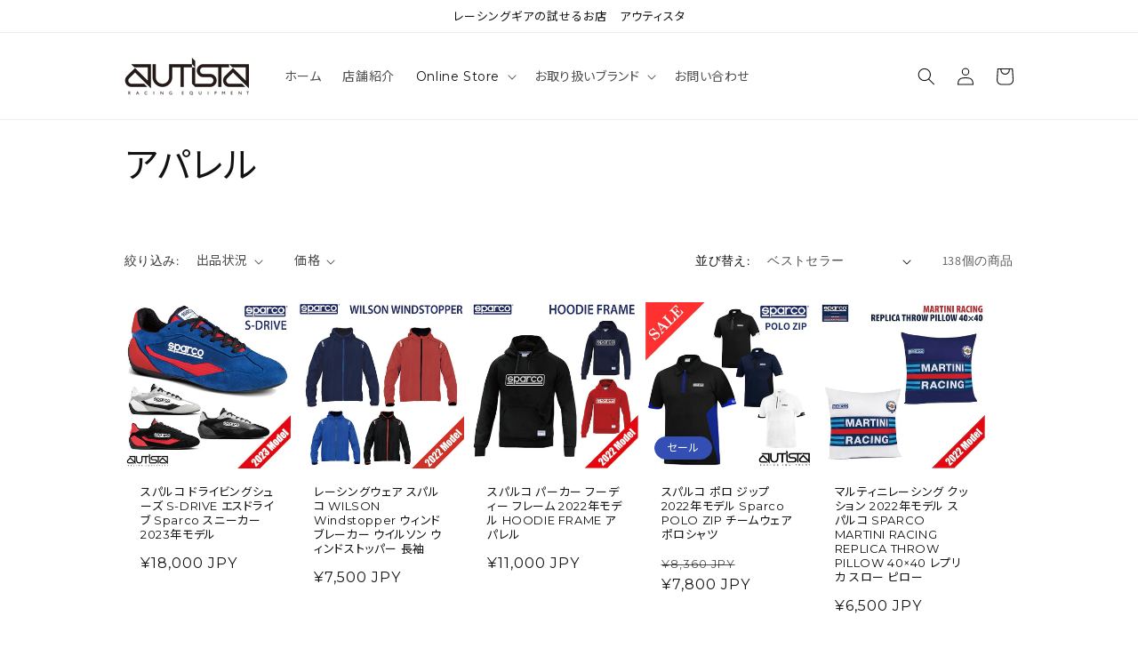

--- FILE ---
content_type: text/css
request_url: https://autista-s.com/cdn/shop/t/1/assets/style.css?v=24404129606191340691739945296
body_size: 13097
content:
/** Shopify CDN: Minification failed

Line 1469:28 The "-" operator only works if there is whitespace on both sides
Line 1483:31 The "-" operator only works if there is whitespace on both sides

**/
@import "https://fonts.googleapis.com/css2?family=Montserrat:wght@400;700&family=Noto+Sans+JP:wght@400;700&display=swap";
body {
    font-feature-settings: "palt";
    color: #121212;
}                                                                                                                                                                                    
body, h1, h2, h3, h4, h5, .h0, .h1, .h2, .h3, .h4, .h5 {
    font-family: "Montserrat", "Noto Sans JP",'Noto Sans CJK JP', sans-serif;
}
/* privacy policy start */
h1.main-page-title{
    font-size: 30px;
    text-align: center;
    margin: 72px 0;
    font-weight: bold;
}
h1.main-page-title+.rte p{
    font-size: 14px;
    line-height: 25px;
    margin: 0;
    opacity: 0.75;
}
h1.main-page-title+.rte h1{
    font-size: 20px;
    background-color: #F3F3F3;
    padding: 10px 20px;
    margin: 32px 0;
    font-weight: bold;
}
@media screen and (max-width: 749px) {
    h1.main-page-title{
        font-size: 24px;
        margin: 48px 0;
    }
    h1.main-page-title+.rte h1{
        padding: 10px;
    }
}
/* privacy policy end */

/* outline start */
.page-width .rte .rte-table{
    display: flex;
    align-items: flex-start;
    text-align: left;
    border: rgba(112, 112, 112, 0.2) 1px solid;
    border-bottom: none;
    margin: 0;
    padding: 0;
    font-size: 14px;
}
.page-width .rte .rte-table:last-of-type{
    border-bottom: rgba(112, 112, 112, 0.2) 1px solid;
}
.page-width .rte .rte-table>dt{
    background-color: #F3F3F3;
    padding: 1em;
    font-weight: bold;
    display: block;
    align-self: stretch;
}
.page-width .rte .rte-table>dd dt{
    font-weight: bold;
}
.page-width .rte .rte-table>dd dd{
    margin-left: 10px;
}
.page-width .rte .rte-table>dd{
    padding: 1em;
    margin: 0;
}
.page-width .rte .rte-table .rte-caution{
    color: #F22020;
    font-size: 12px;
    line-height: 1.5;
}
.rte .rte-button-medium{
    display: inline-block;
    font-size: 13px;
    width: 160px;
    height:36px;
    line-height:36px;
    border: 1px solid #707070;
    text-decoration: none;
    text-align: center;
    margin-top: 7px;
}
.rte .rte-button-large{
    display: inline-block;
    font-size: 13px;
    width: 180px;
    height:36px;
    line-height:36px;
    border: 1px solid #707070;
    text-decoration: none;
    text-align: center;
    margin-top: 7px;
}
.page-width .rte .rte-table>dd p{
    margin-bottom: 25px;
}
.page-width .rte .rte-table>dd p:last-of-type{
    margin-bottom: 0;
}
@media screen and (min-width: 750px) {
    .page-width .rte .rte-table>dt{
        width:199px;
    }
    .page-width .rte .rte-table>dd{
        width: calc(100% - 199px);
        border-left: rgba(112, 112, 112, 0.2) 1px solid;
    }
}
@media screen and (max-width: 749px) {
    .page-width .rte .rte-table{
        flex-direction: column;
    }
    .page-width .rte .rte-table>dt{
        width: 100%;
        border-bottom: rgba(112, 112, 112, 0.2) 1px solid;
    }
    .page-width .rte .rte-table>dd{
        width: 100%;
    }
}
/* outline end */

/* law start */
.page-width .rte .rte-table dl{
    margin: 0;
}
.page-width .rte .rte-table .rteSecond{
    padding: 0;
    width: calc(100% - 99px);
}
.page-width .rte ul{
    margin: 0;
}
.page-width .rte .rte-table.rteSpecial>dt{
    width: 99px;
}
.page-width .rte .rte-table .rteSecond>dl>dd{
    width: calc(100% - 100px);
    padding: 1em;
    margin-left: 0;
}
.page-width .rte .rte-table .rteSecond>dl>dt{
    width: 100px;
    border-right: rgba(112, 112, 112, 0.2) 1px solid;
}
.page-width .rte .rte-table .rteSecond>dl:first-of-type{
    border-bottom: rgba(112, 112, 112, 0.2) 1px solid;
}
.rte .rte-table .rteSecond>dl{
    display: flex;
    align-items: flex-start;
    text-align: left;
    margin: 0;
    padding: 0;
    font-size: 14px;
}
.rte .rte-table .rteSecond>dl>dt{
    background-color: #F3F3F3;
    padding: 1em;
    font-weight: bold;
    display: block;
    align-self: stretch;
}
.specialTable{
    border-collapse: collapse;
}
.specialTable tr th,td{
    padding: 1rem;
    border: rgba(112, 112, 112, 0.2) 1px solid;
    text-align: left;
    font-size: 14px;
}
.specialTable tr th{
    background-color: #F3F3F3;
}
.rte .rteSecond .specialTable td,.specialTable th{
    text-align: right;
}
.rte-table .specialTable th div{
    display: flex;
    justify-content: end;
    text-align: right;
}
.rte .rte-table .specialTable .rte-price-range-from{
    width: 49%;
}
.rte .rte-table .specialTable .rte-price-range-to{
    width: calc(76% - 20px);
}
.rte .rte-table .specialTable .rte-price-range-sep{
    display: inline-block;
    width: 20px;
}
.rte .rte-table table{
    margin: 8px 0 8px;
}
.rte .tableSign{
    margin-left: -12px;
}
.page-width .rte .rte-table .signContent{
    margin-left: 10px;
    opacity: 1;
}
@media screen and (max-width: 749px) {
    .page-width .rte .rte-table .rteSecond{
        width: 100%;
    }
    .page-width .rte .rte-table.rteSpecial>dt{
        width: 100%;
    }
    .page-width .rte .rte-table .rteSecond>dl>dt{
        width: 97px;
        border-right: rgba(112, 112, 112, 0.2) 1px solid;
    }
    .rte .rte-table .specialTable td,th{
        padding: 0.5em;
    }
}
/* law end */

/* category start */
.card .media.media--hover-effect>img:only-child, .card-wrapper .media.media--hover-effect>img:only-child {
    padding: 41px;
}
.card-wrapper .media.media--hover-effect>img:only-child{
    padding:0rem !important;
}
.card__content .card__information .card__heading.h5 {
    margin: 0 0 13px;
}
.card__content .card__information {
    padding: 0.8rem;
}
@media screen and (max-width: 749px) {
    .card__content .card__information .card__heading.h5 {
        margin: 0 0 5px;
        font-size: calc(var(--font-heading-scale) * 1.3rem);
    }
    .card .media.media--hover-effect>img:only-child, .card-wrapper .media.media--hover-effect>img:only-child {
        padding: 30px;
    }
    .card-information .price {
        font-size: 1.1rem;
    }
    .card__content .card__information {
        grid-row-start: 2;
        padding: 0 1rem;
    }
}  
/* category end */  

/* index start */

/* banner start */
.banner__content .banner__heading.h1{
    font-size: calc(var(--font-heading-scale) * 2.4rem);
    margin-bottom: 42px;
}
.banner__content .banner__box>*+.banner__buttons {
    margin-top: 8rem;
}
.banner .banner__content.banner__content--bottom-center {
    align-items: center;
    justify-content: center;
}
.page-width-desktop .title-wrapper-with-link {
    align-items: center;
    justify-content: center;
}
.slideshow__text .banner__buttons.dealButtons .button--secondary {
    --color-button: var(--color-base-outline-button-labels);
    --color-button-text: #fff;
    --color-button: transparent;
    --alpha-button-background: 1;
    border:1px solid #fff;
    padding:0 27px;
}
.slideshow__controls.slider-buttons.no-js-hidden{
    display:none;
}
.slideshow__media.banner__media.media img{
    padding:0 !important;
}
@media screen and (max-width: 749px) {
    .banner__content .banner__heading.h1{
        font-size: calc(var(--font-heading-scale) * 1.6rem);
        margin-bottom: 35px;
    }
    .banner__content .slideshow__text .banner__text img{
        width:213px;
        height:auto;
    }
    .banner__content .banner__box>*+.banner__buttons {
        margin-top: 5rem;
    }
    .slideshow__media.banner__media.media img{
        padding: 0 !important;
    }
}

/* banner end */
.article-card__image.media.media--hover-effect img{
    padding: 0 !important;
}
#shopify-section-template--15838820466909__16491282981d731cb4{
    margin-top: 120px;
}
.blog__view-all.center{
    padding: 0 calc(1.5rem + 47px);
}
.blog__view-all.center .blog__button.button{
    background-color: #fff;
    color: #333;
    margin-top:6.3rem;
}
.shopify-section.section .title-wrapper-with-link {
    justify-content: center;
    margin: 10px 0 5rem;
}
@media screen and (max-width:749px){
    #shopify-section-template--15838820466909__16491282981d731cb4{
        margin-top: 60px;
    }
    .blog__view-all.center .blog__button.button{
        width: 100%;
    }
}
.blog__title.h1{
    font-weight: bold;
}

/* events start */
@media screen and (max-width: 750px){
    .slider.slider--tablet {
        position: relative;
        flex-wrap: wrap !important;
        /* overflow-x: auto; */
        /* scroll-snap-type: x mandatory; */
        /* scroll-behavior: smooth; */
        /* scroll-padding-left: 1.5rem; */
        -webkit-overflow-scrolling: touch;
        margin-bottom: 1rem;
    }
}
@media screen and (max-width: 749px){
    .grid--peek.slider .blog__post.grid__item:last-of-type {
        margin-right: 0 ;
    }
}
@media screen and (min-width: 750px){
    .grid--3-col-desktop .grid__item {
        width: calc((100% - 42px) / 3);
        max-width: calc((100% - 42px) / 3);
    }
    .blog__posts.articles-wrapper.grid {
        column-gap: 21px;
        row-gap: var(--grid-desktop-vertical-spacing);
    }
}
@media screen and (min-width: 990px){
    .page-width.page-width-desktop {
        max-width: var(--page-width);
        padding: 0 1.5rem;
    }
}
@media screen and (max-width: 789px){
    .page-width.page-width-desktop {
        padding: 0 1.5rem;
    }
}

#Slider-template--15838820466909__16491282981d731cb4 .article-card .card__heading {
    margin-top: 1.7rem;
    margin-bottom: 0.8rem;
}
.page-width-desktop{
    padding: 0 1.5rem;
}
@media screen and (min-width:750px){
    .page-width-desktop{
        padding: 0 1.5rem;
    }
}

.blog__post.grid__item.article.slider__slide.slider__slide--full-width{
    margin-bottom: 32px;
}
.blog__posts .card__content .card__heading.h2{
    font-size: 24px;
    margin-top: 17px;
    font-weight: bold;
    margin-bottom: 14px;
}
.blog__posts .card__content .article-card__excerpt{
    font-size: 16px;
    line-height: 1.5;
    margin: 8px 0 0;
}
.blog__post.grid__item.article.slider__slide.slider__slide--full-width{
    margin-bottom: 32px;
}
.blog-articles__article.article .card__content .card__heading.h2{
    font-size: 24px;
    margin-top: 17px;
    font-weight: bold;
    margin-bottom: 14px;
}
.blog-articles__article.article .card__content .article-card__excerpt{
    font-size: 16px;
    line-height: 1.5;
    margin: 8px 0 0;
}
@media screen and (max-width:749px){
    .blog__posts .card__content .card__heading.h2{
        font-size: 20px;
    }
    .blog__posts .card__content .article-card__excerpt{
        font-size: 15px;
        line-height: 27px;
    }
    .blog-articles__article.article .card__content .card__heading.h2{
        font-size: 20px;
    }
    .blog-articles__article.article .card__content .article-card__excerpt{
        font-size: 15px;
        line-height: 27px;
    }
}
/* events end */

@media screen and (min-width:990px){
    .disPC{
        display: block !important;
    }
    .disSP{
        display: none !important;
    }
}
@media screen and (max-width:989px){
    .disSP{
        display: block !important;
    }
    .disPC{
        display: none !important;
    }
}

/* recommend start */
.title, .title-wrapper-with-link {
    margin: 5rem 0 5rem;
}
.recommendConRig strong{
    font-size: calc(var(--font-heading-scale) * 3rem);
}
.recommendConRig span{
    display: block;
}
.recommendConRig p{
    margin-bottom: 50px;
}
@media screen and (min-width: 990px) {
    .recommend.section{
        margin-top: 121px;
    }
    .recommendConList{
        display: flex;
        justify-content: center;
        align-items: center;
        margin-bottom: 80px;
    }
    .recommendConList:nth-of-type(2n){
        flex-direction: row-reverse;
    }
    .recommendConRig{
        margin-left: 60px;
    }
    .recommendConList:nth-of-type(2n) .recommendConRig{
        flex-direction: row-reverse;
        margin-right: 60px;
        margin-left: 0;
    }
    .recommendConRig>span{
        margin: 11px 0 30px;
    }
}
@media screen and (max-width: 989px) {
    .recommendCon{
        margin-bottom: 60px;
    }
    .recommendConList{
        padding: 0;
        margin-bottom: 32px;
    }
    .recommendConList>div{
        margin-bottom: 10px;
    }
    .recommendConRig strong{
        font-size: calc(var(--font-heading-scale) * 2rem);
    }
    .recommendConImg>img{
        width: 100%;
        height: auto;
    }
    .recommendConList .banner__buttons{
        padding: 0 47px;
        width: 100%;
        min-width: 100%;
    }
    .recommendConList .banner__buttons .button.button--secondary{
        width: 100%;
    }
}
/* recommend end */

/* brands start */
.color-background-10{
    background-color: #F3F3F3;
    margin: 0 0 32px;
}
.listsImg{
    display: flex;
    align-items: center;
    flex-wrap: wrap;
    margin: 0;
    padding: 0;
}
.listsImg li{
    list-style: none;
    background-color: #fff;
    align-self: stretch;
}
.listsImg li>a{
    display: flex;
    align-items: center;
    justify-content: center;
}
@media screen and (min-width: 990px) {
    .color-background-10{
        padding: 60px 0 50px;
    }
    .listsImg li{
        width: calc((100% - 24px) / 4);
        margin-bottom: 10px;
        margin-right: 8px;
    }
    .listsImg li:nth-of-type(4n){
        margin-right: 0;
    }
    .listsImg li>a{
        height: 160px;
    }
}
@media screen and (max-width: 989px) {
    .color-background-10{
        padding: 48px 0 44px;
    }
    .listsImg li{
        width: calc((100% - 6px) / 3);
        margin-bottom: 4px;
        margin-right: 3px;
    }
    .listsImg li:nth-of-type(3n){
        margin-right: 0;
    }
    .listsImg li>a{
        height: 60px;
    }
}
/* brands end */

/* items start */
.itemsFirlists{
    margin: 0;
    padding: 0;
}
.itemsFirlists li{
    list-style: none;
    background-color: #fff;
    margin: 0 10px 10px 0;
}
.itemsFirlists li a{
    width: 100%;
    text-decoration: none;
    color: #333;
    display: block;
}
.itemsFirlists li a>div{
    display: flex;
    justify-content: center;
    align-items: center;
}
.itemsFirlists li a>p{
    font-size: 14px;
    text-align: center;
    margin: 0;
}
@media screen and (min-width: 990px) {
    .itemsFirlists{
        overflow: hidden;
        clear: both;
        width: 1200px;
    }
    .itemsFirlists li{
        width: 175px;
        float: left;
    }
    .itemsFirlists li a{
        height: 175px;
    }
    .itemsFirlists li a>div{
        height: 135px;
    }
}
@media screen and (max-width: 989px) {
    .itemsFirlists{
        display: flex;
        flex-wrap: wrap;
        align-items: center;
    }
    .itemsFirlists li{
        list-style: none;
        width: calc((100% - 6px) / 3 );
        margin: 0 3px 4px 0;
        align-self: stretch;
    }
    .itemsFirlists li:nth-of-type(3n){
        margin: 0 0 4px 0;
    }
    .itemsFirlists li a{
        width: 100%;
        height: 130px;
    }
    .itemsFirlists li a>div{
        height: 99px;
    }
    .itemsFirlists li a>p{
        font-size: 1rem;
    }
}

.itemsSeclists{
    margin: 0;
    padding: 0;
    display: flex;
    flex-wrap: wrap;
    justify-content: space-between;
    align-items: center;
}
.itemsSeclists li{
    list-style: none;
    align-self: stretch;
    background-color: #fff;
    margin-bottom: 4px;
}
.itemsSeclists li a{
    width: 100%;
    text-decoration: none;
    color: #333;
    display: flex;
    align-items: center;
}
.itemsSeclists li a>div{
    display: flex;
    justify-content: center;
    align-items: center;
    width: 70px;
}
.itemsSeclists li a>p{
    font-size: 14px;
    text-align: center;
    margin: 0;
}
@media screen and (min-width: 990px) {
    .itemsSeclists{
        justify-content: start;
    }
    .itemsSeclists li{
        list-style: none;
        width: calc((100% - 24px) / 4 );
        margin-right: 8px;
        height: 60px;
    }
    .itemsSeclists li:nth-of-type(4n){
        margin-right: 0;
    }
    .itemsSeclists li a{
        height: 60px;
    }
    .itemsSeclists li a>p{
        text-align: left;
    }
}
@media screen and (max-width: 989px) {
    .itemsSeclists li{
        list-style: none;
        width: calc((100% - 4px) / 2 );
    }
    .itemsSeclists li:nth-of-type(2n-1){
        margin-right: 4px;
    }
    .itemsSeclists li a{
        width: 100%;
        display: flex;
        align-items: center;
        padding: 10px 5px;
    }
    .itemsSeclists li a>div{
        width: 30%;
    }
    .itemsSeclists li a>p{
        text-align: left;
        width: 70%;
        font-size: 1rem;
    }
}
/* items end */

/* information start */
.information_con .infor_con_text div{
    display: flex;
    align-items: flex-start;
    font-size: 16px;
    margin-bottom: 20px;
    text-align:left;
}
.information_con .infor_con_text a{
    color:#121212;
    text-decoration:none;
}
.information_con .infor_con_text span{
    display: block;
    width: 130px;
}
.information_con .infor_con_text p{
    margin: 0 0 0 22px;
    padding: 0;
    width: calc(100% - 120px - 22px);
}
.information_con .banner__buttons{
    width: 100%;
    max-width: 100vw;
    display: flex;
    justify-content: center;
}
.information_con .banner__buttons .button {
    padding: 0 4rem;
}
@media screen and (min-width: 990px) {
    .shopify-section.section.information{
        margin: 120px 0;
    }
    .information_con{
        width: 640px;
        margin: 0 auto;
    }
}
@media screen and (max-width: 989px) {
    .shopify-section.section.information{
        margin: 60px 0;
    }
    .information_con .infor_con_text div{
        font-size: 13px;
        margin-bottom: 17px;
    }
    .information_con .infor_con_text span{
        width: 110px;
    }
    .information_con .infor_con_text p{
        margin: 0 0 0 12px;
        width: calc(100% - 110px - 21px);
    }
    .information_con .banner__buttons{
        font-size: 15px;
        padding: 0 47px;
    }
    .information_con .banner__buttons .button {
        width: 100%;
    }
}
/* information end */
  /* event race start */
    section.blog-section-left .blog__post, 
    section.blog-section-right .blog__post {
        display: none;
    }
    section.blog-section-left .blog__post:first-child, 
    section.blog-section-right .blog__post:first-child {
        display: block;
    }
    .blog .page-width-desktop.isolate .grid--full-width .article-card .card__content {
        text-align: left;
        padding: 0;
    }
    .blog .page-width-desktop.isolate .blog__posts .article-card .card__information {
        padding: 0;
    }
    @media screen and (min-width: 990px) {
        .blog .page-width-desktop.isolate {
            max-width: 55rem;
        }
      	section.blog-section-left .page-width-desktop.isolate {
          padding-right: 30px;
        }
      	section.blog-section-right .blog .page-width-desktop.isolate {
          padding-left: 30px;
      	}
    }
    @media screen and (min-width: 750px) {
        section.blog-section-left, section.blog-section-right {
            width: 50%;
        }
        .blog .page-width-desktop.isolate .grid__item {
            width: 100%;
            max-width: 100%;
        }
        section.blog-section-left {
            float: left;
        }
        section.blog-section-left .blog {
            text-align: right;
        }
        section.blog-section-left .page-width-desktop.isolate {
            margin-right: 0;
        }
        section.blog-section-right {
            float: right;
        }
        section.blog-section-right .blog {
            text-align: left;
        }
        section.blog-section-right .blog .page-width-desktop.isolate {
            margin-left: 0;
        }
        section.blog-section-right+* {
            clear: both;
        }
    }
  .blog-articles__article.article .card__content {
    padding: 0;
  }
  .blog-articles .card.article-card .card__information {
    padding-left:0;
    padding-right: 0;
  }
  /* event race end */
/* instagram start */
.sliderTab .tabContent{
    overflow: hidden;
    zoom: 1;
}
.sliderTab .tabContent img{
    width: 100%;
}
.sliderTab .tabContent>div{
    float: left;
    margin-right: 20px;
    width: 100%;
    display: none;
}
.sliderTab .tabP{
    text-align: center;
}
.sliderTab .tabP>span{
    display: inline-block;
    text-align: center;
    cursor: pointer;
    margin: 0 25px 20px;
    font-weight: bold;
    color: #828282;
}
.sliderTab .tabP span.tabBtn {
    border-bottom: 1px solid #333;
    color: #121212;
}
.sliderTab .tabContent>div.tabActive {
    display: block;
}
.tabFlex{
    display: flex;
}
@media screen and (min-width: 990px) {
    .tabFlex div{
        margin-right: 36px;
    }
    .tabFlex div:nth-of-type(4n){
        margin-right: 0;
    }
}
@media screen and (max-width: 989px) {
    .tabFlex{
        display: flex;
        flex-wrap: wrap;
        justify-content: space-between;
        align-items: center;
    }
    .tabFlex div{
        width: calc((100% - 10px) / 2);
    }
}
/* instagram end */
  

.card__inner.color-background-2.ratio .card__media{
    background-color: #fff;
}
/* index end */

/* events list start */
.main-blog.page-width .title--primary {
    margin: 4rem 0;
    text-align: center;
    font-size: 30px;
    font-weight: bold;
}
.section-template--15809075577051__main-padding .article-card .card__heading {
    margin-bottom: 0.6rem;
    margin-top: 1.3rem;
}
.section-template--15809075577051__main-padding .blog-articles--collage > *:nth-child(3n + 1) .card,
.blog-articles--collage > *:nth-child(3n + 2):last-child .card {
    text-align: left;
}

.section-template--15809075577051__main-padding .blog-articles--collage>*:nth-child(3n + 1), .blog-articles--collage>*:nth-child(3n + 2):last-child {
    grid-row: 1;
    text-align: left;
}
.section-template--15809075577051__main-padding .blog-articles {
    grid-gap: 32px;
    column-gap: 21px;
    row-gap: 24px;
}
@media screen and (max-width: 989px) {
    .main-blog.page-width .title--primary {
        font-size: 24px;
    }
}
@media screen and (min-width: 750px) {
    .section-template--15809075577051__main-padding .blog-articles {
        grid-template-columns: 1fr 1fr 1fr;
        grid-template-rows: auto;
    }
}
@media screen and (max-width: 749px) {  
    .section-template--15809075577051__main-padding .blog-articles--collage>*:nth-child(3n + 1), .blog-articles--collage>*:nth-child(3n + 2):last-child {
        grid-row: auto;
    } 
}
/* events list end */


/* custom easy start */
.customEasy .customEasyList{
    text-align: center;
    margin-bottom: 120px;
}
.customEasy .customEasyList .step{
    display: inline-block;
    border-top: 1px solid #828282;
    font-size: 14px;
    padding: 3px 0;
}
.customEasy .customEasyList .easyTit{
    font-size: 20px;
    margin-bottom: 50px;
    font-weight: bold;
    margin-top: 8px;
}
.customEasy .customEasyList>div{
    font-size: 0;
}
.customEasy .customEasyList>div img{
    border: none;
}
.page-width .rte .customEasy .customEasyList p{
    font-size: 14px;
    line-height: 21px;
    margin: 32px 0 0;
    opacity:1;
}
.customEasy .customEasyList .stepBtn span{
    display: block;
    background-color: #F0F0F0;
    font-size: 14px;
    padding: 18px 0;
}
.customEasy .customEasyList .stepBtn .tabB{
    background-color: #F0F0F0;
}
.customEasy .stepBtn div:not(.tabB) span:first-of-type{
    margin: 0 0 8px;
}
.customEasy .customEasyList .stepBtn .tabB .btnTable{
    display: inline-block;
    margin: 0 30px 18px;
    width: calc(100% - 60px);
    background-color: #707070;
    color: #fff;
    padding: 12px 10px;
    text-decoration: none;
    font-size: 14px;
}
.customEasySquare{
    border: 2px solid #CFCFCF;
    width: 560px;
    padding: 48px 20px;
    text-align: center;
    margin: 0 auto;
}
.page-width .rte .customEasySquare>p{
    opacity:1;
}
.rte .customEasySquare>a{
    display: inline-block;
    background-color: #121212;
    color: #fff;
    width: 250px;
    padding: 12px 0;
    font-size: 14px;
    text-decoration: none;
    margin-top: 25px;
    border: 1px solid #121212;
}
.rte .customEasySquare>a:hover{
    color: #121212;
    background-color: #fff;
}
@media screen and (min-width:750px){
    .customEasy .customEasyList .stepBtn{
        display: flex;
        justify-content: space-between;
        align-items: stretch;
    }
    .customEasy .customEasyList .stepBtn>div{
        width: calc((100% - 8px) / 2);
    }
}
@media screen and (max-width:749px){
    .customEasy .customEasyList{
        margin-bottom: 72px;
    }
    .customEasy .customEasyList .step{
        font-size: 12px;
    }
    .customEasy .customEasyList .easyTit{
        font-size: 16px;
        margin-bottom: 35px;
    }
    .page-width .rte .customEasy .customEasyList p{
        font-size: 12px;
        margin: 24px 0 0;
    }
    .customEasy .stepBtn div:not(.tabB){
        margin: 0 0 8px;
    }
    .customEasy .customEasyList .stepBtn .tabB .btnTable {
        padding: 9px 10px;
        font-size: 12px;
    }
    .customEasy .customEasyList .stepBtn span {
        font-size: 12px;
        padding: 9px 0;
    }
    .customEasySquare{
        width: 100%;
        padding: 32px 20px;
    }
}

/* table price */
.priceContent{
    background-color: #F3F3F3;
    padding: 60px 0;
    margin-top: 118px;
}
.priceContent ul,li{
    list-style: none;
    padding: 0;
    margin: 0;
}
.priceContent .page-width .h0{
    margin: 0 0 48px;
}
.page-width .main-page-title.page-title.h0{
    font-size:28px;
    margin: 36px 0;
}
.title_examples.blog__title.h1{
    font-size:28px;
}
.priceContent .priceList>li{
    border-top: 2px solid #fff;
    font-size: 14px;
    display: flex;
    align-items: flex-start;
    padding: 1.3rem 1rem;
}
.priceContent .priceList>li div li{
    margin: 3px 0;
}
.priceContent .priceList>li:last-of-type{
    border-bottom: 2px solid #fff;
}
.priceContent .priceList strong{
    text-align: left;
    width: calc(100% / 3 * 1);
    display: block;
    margin: 3px 0;
}
.priceContent .priceList li>div{
    width: calc(100% / 3 * 2);
}
.priceContent .priceList li .typePrice span{
    font-size:12px;
}
.priceContent .priceList .typeSum{
    display: flex;
    justify-content: space-between;
}
.priceContent .priceList .typePrice{
    text-align: right;
}
.priceContent .priceList .typeSum+p{
    font-size:12px;
    line-height: 18px;
    font-weight:normal;
    margin: 8px 0 0;
}
@media screen and (min-width:990px){
    .priceContent .priceList{
        width: 560px;
        margin: 0 auto;
    }
}
@media screen and (max-width:989px){
    .priceContent{
        padding: 48px 0;
        margin-top: 72px;
    }
    .priceContent .priceList{
        width: 100%;
    }
    .priceContent .priceList>li{
        display: block;
    }
    .priceContent .priceList li>div{
        width: 100%;
    }
    .priceContent .priceList strong{
        width: 100%;
    }
    .priceContent .page-width .h0{
        margin: 0 0 30px;
    }
    .media > *:not(.zoom):not(.deferred-media__poster-button),.media model-viewer {
        padding:32px 48px;
    }
    .page-width .main-page-title.page-title.h0{
        font-size:24px;
    }
    .title_examples.blog__title.h1{
        font-size:24px;
    }
}
.image-with-text__heading.h1{
    font-size:20px;
    font-weight:bold;
    color:#828282;
}
.button:disabled, .button[aria-disabled=true], .button.disabled, .customer button:disabled, .customer button[aria-disabled=true], .customer button.disabled {
    cursor: not-allowed;
    opacity: 1;
}
/* custom easy end */

/* customBanner start */
.customBanner{
  background-color: #F0F0F0;
  /*
    background: url(https://cdn.shopifycdn.net/s/files/1/0635/9547/9259/files/bnr_custombanner_pc.jpg?v=1650359980) no-repeat;
    background-size: cover;
    background-position: center;
  */
    height: 400px;
    width: 100%;
  	display: flex;
  	justify-content: center;
    align-items: center;
}
.customBanner .custombanCon{
    margin: 0 auto;
    text-align: center;
  /*
    padding: 110px 0 0;
  */
}
.customBanner .custombanCon>h3{
    font-size: 40px;
    font-weight: bold;
    margin: 0 0 24px;
}
.customBanner .custombanCon>p{
    font-size: 16px;
    margin: 0;
}
.customBanner .noWrap {
  white-space: nowrap;
}
  .customBanner .custombanCon h2 {
    margin: 0;
  }
  .customBanner .custombanCon h2 img {
    width: 575px;
    height: 180px;
    margin-bottom: 32px;
  }
@media screen and (max-width:989px){
    .customBanner{
      /*
        background: url(https://cdn.shopifycdn.net/s/files/1/0635/9547/9259/files/bnr_custombanner_sp.jpg?v=1650247864) no-repeat,#F6F6F6;
        background-size: contain;
        background-position: center bottom;
      */
        height: 360px;
    }
    .customBanner .custombanCon{
        padding: 30px 0 0;
    }
    .customBanner .custombanCon>h3{
        font-size: 30px;
        margin: 0 0 17px;
    }
    .customBanner .custombanCon>p{
        font-size: 14px;
        
    }
   .customBanner .custombanCon h2 img {
    width: 319px;
    height: 100px;
  }
}
/* customBanner end */
.section-template--15899697250523__164992064843da4977-padding.image-with-text .grid {
    margin: 60px auto;
    width: 800px;
}
.section-template--15899697250523__164992064843da4977-padding.image-with-text .image-with-text__media{
    border: none;
}
.article-template .page-width.page-width--narrow .priceTag{
    background: #828282;
    display: inline-block;
    padding: 8px 12px;
    font-size: 16px;
    color: #fff;
    text-decoration: none;
    font-weight: 400;
    margin-right:16px;
}
.articleBlogs.page-width.page-width--narrow .priceTag{
    margin-bottom:16px;
}
.article-template .page-width.page-width--narrow .article-template__title{
    display:flex;
    align-items:center;
}
.page-width.isolate.section-template--15899697250523__1649998923f4552629-padding .blog__view-all.center .blog__button.button {
    margin-top: 40px;
}
@media screen and (max-width:989px){
    .section-template--15899697250523__164992064843da4977-padding.image-with-text .grid {
        margin: 32px auto;
        width: 100%;
    }
    .page-width.isolate.section-template--15899697250523__1649998923f4552629-padding .blog__view-all.center .blog__button.button {
        margin-top: 28px;
    }
}  
@media screen and (max-width:749px){
    .page-width.isolate.section-template--15899697250523__1649998923f4552629-padding .blog__view-all.center .blog__button.button {
        padding:0;
    }
}



/* priceTable */
.page-width #Guide table.priceTable div{
    display: flex;
    justify-content: end;
    text-align: right;
}
.page-width #Guide table.priceTable div strong{
    display: block;
}
.page-width #Guide table.priceTable .rte-price-range-from{
    width: 100px;
}
.page-width #Guide table.priceTable .rte-price-range-to{
    width: 80px;
}
.page-width #Guide table.priceTable .rte-price-range-sep{
    margin: 0 14px;
    width: 20px;
}
.page-width #Guide table.priceTable td{
    text-align: right;
}
.page-width #Guide table.priceTable th:first-of-type{
    width:40%;
}

/* Guide */
.page-width .rte #Guide p{
    opacity: 1;
}
.page-width #Guide .rte-page-link-tab{
    display: flex;
    justify-content: space-between;
    align-items: center;
    list-style: none;
    padding: 0;
    margin: 0%;
}
.page-width #Guide .rte-page-link-tab li{
    list-style: none;
    width: calc((100% - 45px) / 4);
}
.page-width #Guide .rte-page-link-tab li a{
    display: inline-block;
    background-color: #121212;
    color: #fff;
    padding: 9px 0;
    font-size: 12px;
    font-weight: bold;
    width: 100%;
    text-align: center;
    text-decoration: none;
    border: 1px solid #121212;
}
.page-width #Guide .rte-page-link-tab li a:hover{
    background-color: #fff;
    color: #121212;
}
.page-width #Guide .rte-definition dt{
    font-weight: bold;
}
.page-width #Guide .rte-definition dd{
    margin-left: 12px;
    font-size:14px;
}
.page-width #Guide strong{
    font-size: 14px;
}
.page-width #Guide .spaceText{
    margin: 0 0 0 12px;
    font-size:14px;
}
.page-width #Guide ol li{
    font-size:14px;
    list-style:none;
}
.page-width #Guide .signContent{
    margin-left: 12px;
}
.page-width #Guide .signContent .tableSign{
    margin-left: -12px;
}
.page-width #Guide ol{
    list-style: none;
    padding: 0;
    margin:0;
}
.page-width #Guide .rte-definition dt{
    font-size:14px;
    font-weight:bold;
}
.page-width #Guide .inlineText span{
    display:block;
}
@media screen and (max-width:989px){
    .page-width #Guide .rte-page-link-tab{
        flex-wrap: wrap;
    }
    .page-width #Guide .rte-page-link-tab li{
        width: calc((100% - 10px) / 2);
        margin-bottom: 10px;
    }   
}

@media screen and (min-width:990px){  
    .page-width #Guide .inlineText span{
        display:inline-block;
    }
    .page-width #Guide .inlineText span:nth-of-type(2n-1){
        width: 300px;
    }
}  
.page-width #Guide h2{
    background-color: #707070;
    color: #fff;
    display: inline-block;
    padding: 9px 12px;
    font-size: 16px;
    font-weight: bold;
    margin: 0 0 20px;
}
.page-width #Guide h3{
    font-size: 16px;
    font-weight: bold;
}
.page-width #Guide ul{
    margin: 16px 0;
}
.rte table.specialTable{
    width: 100%;
    margin: 16px 0 20px;
    table-layout:auto;
}
.specialTable.textTable tbody{
    width: 100%;
}
.page-width .rte .listText{
    font-size: 14px;
}
.specialTable.otherTable tbody tr th:first-of-type{
    width: 20%;
}
.specialTable.otherTable tbody tr td:first-of-type{
    width: 80%;
}
.textMargin{
    margin: 20px 0;
}
.page-width .rte ul li{
    font-size: 14px;
}

/* whereTable  */
.specialTable.whereTable{
    table-layout:auto;
}
.specialTable.whereTable tbody tr:nth-of-type(1) th:nth-of-type(1){
    width:440px;
}
.specialTable.whereTable tbody tr:nth-of-type(1) th:nth-of-type(2){
    width:calc(100% - 440px);
}

.specialTable.whereTable tr:nth-of-type(n+1) th:nth-of-type(1){
    width:120px;
    text-align:left;
}
.specialTable.whereTable tr:nth-of-type(n+1) th:nth-of-type(2){
    width:320px;
    text-align:left;
}
.specialTable.whereTable tr:nth-of-type(n+1) td:nth-of-type(1){
    width:calc(100% - 120px -320px);
    text-align:right;
}
@media screen and (max-width:749px){
    .specialTable.whereTable tbody tr:nth-of-type(1) th:nth-of-type(1){
        width:calc(100% - 110px);
    }
    .specialTable.whereTable tbody tr:nth-of-type(1) th:nth-of-type(2){
        width:110px;
    }
    .specialTable.whereTable tr:nth-of-type(n+1) th:nth-of-type(1){
        width:90px;
    }
    .specialTable.whereTable tr:nth-of-type(n+1) th:nth-of-type(2){
        width:calc(100% - 90px -90px);
    }
    .specialTable.whereTable tr:nth-of-type(n+1) td:nth-of-type(1){
        width:110px;
    }
}

/* textTable  */
.specialTable.textTable tr th:nth-of-type(1){
    width:180px;
}
@media screen and (max-width:749px){
    .specialTable.textTable tr th:nth-of-type(1){
        width:120px;
    }
}

.section-template--15809075577051__main-padding .article-card__image--medium .ratio:before {
    padding-bottom: var(--ratio-percent);
}

/* shopIntro */
.shopIntro .shopIntroImg{
    display: flex;
    justify-content: center;
    margin: 40px 0;
}
.shopIntro .shopIntroImg img{
    border: none;
}
.shopIntro .shopIntroBan img{
    border: none;
    margin-bottom: 0;
}
.shopIntro h2{
    font-weight: bold;
    text-align: center;
    font-size: 20px;
    margin: 32px 0;
}
.page-width .rte .rte-table.borderTab{
    border-bottom: rgba(112, 112, 112, 0.2) 1px solid;
}
.shopIntro .shopIntroBan .shopIntroBanText p{
    margin-bottom:16px;
}
.shopIntro .shopIntroBan .shopIntroBanText p:last-of-type{
    margin-bottom:0;
}
@media screen and (min-width:750px){
    .shopIntro .shopIntroBan{
        display: flex;
        align-items: flex-start;
        margin-bottom: 40px;
    }
    .shopIntro .shopIntroBan .shopIntroBanText{
        width: 415px;
        margin-right: 11px !important;
    }
    .shopIntro .shopIntroBan .shopIntroBanImg{
        width: 300px;
    }
}
@media screen and (max-width:749px){
    .shopIntro .shopIntroImg{
        margin: 32px 0;
    }
    .shopIntro .shopIntroBan{
        margin-bottom: 33px;
    }
    .shopIntro h2{
        font-size: 16px;
    }
    .shopIntro .shopIntroBan .shopIntroBanImg{
        display: flex;
        justify-content: center;
    }
    .shopIntroBan img{
        margin: 24px auto 0 !important;
    }
    .section-template--15907355328731__main-padding {
        padding-top: 0 !important;
    }
}
#Slide-template--15899697250523__1649998923f4552629-1 .blog-examples .blog-examples-example .card__content {
    width: 262px;
} 


/* infinity start */
.infinityBanner{
    background: #fff;
    height: 400px;
    width: 100%;
    display: flex !important;
    justify-content: center;
    align-items: center;
}
@media screen and (max-width:989px){
    .infinityBanner{
        height: 360px;
    }
  .infinityBanner img.disSP{
    width: 360px;
    height: auto;
  }
}


/* infinity start */
.infinityFirst{
    background-color: #F3F3F3;
    padding: 120px 0;
}
.infinityFirst .infinityCon{
    margin: 0 auto;
}
.infinityFirst .infinityBan{
    display: flex;
    justify-content: center;
    margin: 0 0 51px;
}
.infinityFirst .infinityBan img{
    margin: 0 auto;
    border: none;
}
.infinityFirst .infinityCon h1{
    font-size: 40px;
    font-weight: bold;
    text-align: center;
}
.infinityFirst .infinityCon p.disPC{
    font-size: 16px;
    text-align: center;
    margin-bottom: 28px;
}
.infinityFirst .infinityCon .signWidth{
    width: 560px;
}
.infinityFirst .infinityCon p:last-of-type{
    font-size: 12px;
    margin:0 auto;
    line-height: 18px;
}
.infinityFirst .infinityCon p:last-of-type span{
    margin-left:-12px;
}
@media screen and (max-width:989px){
    .infinityFirst{
        padding: 72px 0;
    }
    .infinityFirst .infinityCon{
        width: 100%;
    }
    .infinityFirst .infinityBan{
        margin: 0 0 28px;
    }
    .infinityFirst .infinityCon h1{
        font-size: 30px;
        margin: 27px 0 18px;
    }
    .infinityFirst .infinityCon p.disSP{
        font-size: 14px;
        margin-bottom: 17px;
        text-align: center;
        line-height: 21px;
    }
    .infinityFirst .infinityBan img{
        width:80%;
    }
    .infinityFirst .infinityCon p:last-of-type {
        margin: 0 0 0 12px;
    }
    .infinityFirst .infinityCon .signWidth{
        width: calc(100% - 12px);
    }
}
.pointContent>div p:first-of-type{
    display:flex;
    align-items:center;
    margin: 0;
}
.pointContent>div span{
    font-size: 12px;
    font-weight: bold;
    border: 1px solid #121212;
    border-left: none;
    border-right: none;
    padding: 5px 2px;
    margin-right: 12px;
}
.pointContent>div strong{
    font-size: 40px;
}
.pointContent>div h2{
    font-size: 20px;
    font-weight: bold;
    margin: 8px 0 30px;
}
.pointContent>div p:last-of-type{
    font-size: 14px;
    line-height: 21px;
}
.page-width.infinitySecond>p{
    text-align: center;
    font-size: 14px;
    margin: 72px 0;
}
.shopify-section .page-width .bottomSing{
    width: 558px;
    margin: 0 auto;
    border: 2px solid rgba(18,18,18,.2);
    padding: 24px;
}
.shopify-section .page-width .bottomSing p{
    font-weight: bold;
    font-size: 16px;
    text-align: center;
    margin: 0 0 12px 0;
    display: flex;
    justify-content: center;
    align-items: center;
}
.shopify-section .page-width .bottomSing p span{
    content: "";
    width: 18px;
    height: 17px;
    background: url(https://cdn.shopifycdn.net/s/files/1/0635/9547/9259/files/icon_trangle.svg?v=1651807713) no-repeat;
    display: inline-block;
    margin-right: 12px;
}
.shopify-section .page-width .bottomSing ul{
    margin: 0 0 0 18px;
    padding: 0;
    font-size: 14px;
}
.shopify-section .page-width .bottomSing>ul li{
    list-style: disc;
}
.shopify-section .page-width .bottomSing>ul li a{
    color:#121212;
}
@media screen and (min-width:990px){
    .pointContent{
        display: flex;
        align-items: center;
        justify-content: center;
        margin-top:120px;
    }
    .pointContent:nth-of-type(2){
        flex-direction: row-reverse;
    }
    .pointContent div:not(.pointContentImg){
        width: 398px;
        margin-left: 72px;
    }
    .pointContent:nth-of-type(2) div:not(.pointContentImg){
        margin: 0 72px 0 0;
    }
}
@media screen and (max-width:989px){
    .shopify-section .page-width .bottomSing{
        width: 100%;
        padding: 24px 20px;
    }
    .shopify-section .page-width .bottomSing p {
        font-size: 14px;
    }
    .shopify-section .page-width .bottomSing p span{
        margin-right: 8px;
    }
    .shopify-section .page-width .bottomSing ul {
        font-size: 12px;
    }
    .pointContent .pointContentImg{
        display: flex;
        justify-content: center;
        margin: 72px 0 48px;
    }
    .pointContent .pointContentImg>img{
        width: 240px;
        height: auto;
    }
    .pointContent>div span {
        font-size: 12px;
        display: inline-block;
        transform: scale(0.8);
        transform: -webkit-scale(0.8);
        transform: -o-scale(0.8);
        transform: -moz-scale(0.8);
        padding: 3px 2px;
        margin-right: 4px;
    }
    .pointContent>div strong {
        font-size: 30px;
        line-height: 40px;
    }
    .pointContent>div h2 {
        font-size: 16px;
    }
    .page-width.infinitySecond>p {
        font-size: 12px;
        margin: 48px 0 71px;
    }
}

.orderCon{
    width: 560px;
    margin: 0 auto;
}
.orderCon .orderText{
    margin: 0 0 73px;
}
.orderText>ul{
    margin: 0;
    padding: 0;
}
.orderText>ul li{
    list-style-type: disc;
    font-size: 14px;
}
.orderText>p{
    margin: 0;
    font-size: 12px;
    line-height: 18px;
}
.orderText>p:first-of-type{
    margin-top: 10px;
}
@media screen and (max-width:749px){
    .orderCon{
        width: 100%;
    }
    .orderText>ul{
        padding: 0 0 0 1.5rem;
    }
    .orderText>ul li {
        font-size: 12px;
    }
    .orderText>p {
        margin: 0 0 0 -26px;
        font-size: 12px;
        transform: scale(0.8);
        transform: -webkit-scale(0.8);
        transform: -o-scale(0.8);
        transform: -moz-scale(0.8);
        line-height: 15px;
    }
}

.templateCon>div{
    background-color: #F3F3F3;
    padding: 48px;
    margin-bottom: 48px;
    font-size: 14px;
}
.templateCon>div a{
    display:block;
    background-color: #828282;
    color: #fff;
    padding: 18px 0;
    text-align: center;
    margin-bottom: 44px;
    position: relative;
    padding-left: 40px;
    text-decoration: none;
}
.templateCon>div:first-of-type a::after{
    content: "";
    background: url(https://cdn.shopifycdn.net/s/files/1/0635/9547/9259/files/bnr_infinity_template.png?v=1651726082) no-repeat;
    width: 52px;
    height: 100px;
    position: absolute;
    left: 24px;
    top: calc(50% - 50px);
}
.templateCon>div:last-of-type a::after{
    content: "";
    background: url(https://cdn.shopifycdn.net/s/files/1/0635/9547/9259/files/bnr_prime_k_template.png?v=1651726082) no-repeat;
    width: 52px;
    height: 100px;
    position: absolute;
    left: 24px;
    top: calc(50% - 50px);
}
.templateCon>div ul{
    margin:0;
    padding: 0 0 0 16px;
}
.templateCon>div ul li{
    list-style-type: disc;
}
@media screen and (min-width:750px){
    .templateCon{
        margin-top:-22px;
    }
}
@media screen and (max-width:749px){
    .templateCon>div{
        padding: 32px 30px;
        margin-bottom: 32px;
    }
    .templateCon>div a{
        margin-bottom: 26px;
        padding: 15px 20px 15px 80px;
    }
    .templateCon>div:first-of-type a::after{
        left: 10px;
        top: calc(50% - 50px);
    }
    .templateCon>div:last-of-type a::before{
        left: 10px;
        top: calc(50% - 50px);
    }
    .templateCon>div ul{
        padding: 0 0 0 14px;
    }
    .templateCon>div ul li{
        font-size: 12px;
    }
}
/* infinity end */

/* print start */
.printBanner{
    display: flex !important;
    justify-content: center;
    align-items: flex-end;
    background: url(https://cdn.shopifycdn.net/s/files/1/0635/9547/9259/files/bg_printMv.jpg?v=1652082251) no-repeat;
    background-size: cover;
    background-position: center;
    height: 400px;
    width: 100%;
}
.printBanner>div>p{
    font-size: 16px;
    margin: 38px 0 0;
}
@media screen and (min-width:990px){
    .printBanner>div{
        margin-left: 48px;
        align-self: center;
    }
}
@media screen and (max-width:989px){
    .printBanner{
        background: url(https://cdn.shopifycdn.net/s/files/1/0635/9547/9259/files/bg_printMv_sp.jpg?v=1652082251) no-repeat;
        background-size: cover;
        background-position: center;
        height: 360px;
        flex-direction: column-reverse;
        align-items: center;
        justify-content: end;
    }
    .printBanner>img{
        width: 140px;
    }
    .printBanner>div>p{
        font-size: 14px;
        margin: 16px 0 28px;
        text-align: center;
    }
    .printBanner>div>img{
        height: 64px;
        width: auto;
        margin-left: 50%;
        -webkit-transform: translateX(-50%);
        -moz-transform: translateX(-50%);
        -o-transform: translateX(-50%);
        transform: translateX(-50%);
    }
}

.print.priceContent {
    margin-top: 0;
}
.printContent>p{
    text-align: center;
    font-size: 14px;
    margin: -36px 0 32px;
}
.printContent .priceList .priceTit{
    background-color: #fff;
    font-size: 14px;
    padding: 0.8rem 1rem;
    border-top:none;
    font-weight: bold;
    display:flex;
}
.printContent.helmetContent .priceList .priceTit strong{
    width: auto;
    margin: 0 16px 0 0;
}
.printContent .priceList .priceTit strong{
    width: 140px;
    margin: 0;
}
.printContent .priceList .priceTit>span{
    font-size: 12px;
    font-weight: normal;
}
.printContent .priceList .priceSign{
    font-size: 12px;
    margin-bottom: 24px;
    display: block;
}
.printContent .priceList .priceSign>p{
    margin: 0;
}
.printContent .priceList li.priceFlex{
    justify-content: space-between;
    display: flex;
}
.priceContent.helmetContent .priceList li.priceFlex strong {
    width: calc(100% - 130px);  
}
.priceContent.helmetContent .priceList li.priceFlex>div {
    width: 130px;  
    text-align:right;
}
.priceContent .priceList li.priceFlex div{
    width: auto;
}
.printContent .priceList .priceLink{
    border-top: none;
}
.priceLink a{
    display: block;
    padding: 12px 0;
    width: 100%;
    text-align: center;
    border: 1px solid #C6C6C6;
    text-decoration: none;
    color: #121212;
}
.priceContent .printContent .priceList>li:last-of-type {
    border-bottom: none;
}
@media screen and (max-width:749px){
    .printContent>p{
        margin: 33px 0 32px;
    }
    .printContent .priceList li.priceFlex{
        display: flex;
    }
    .priceContent .priceList li.priceFlex div{
        width: 100%;
        text-align: right;
    }
}
/* print end */

/* sparco start */
/* banner */
.sparcoBanner{
    display: flex !important;
    background: url(https://cdn.shopifycdn.net/s/files/1/0635/9547/9259/files/bnr_sparcoBanner_pc.jpg?v=1651799880) no-repeat;
    background-size: cover;
    background-position: center;
    height: 400px;
    width: 100%;
    align-items:center;
    justify-content: center;
    position: relative;
}
.sparcoBanner::before{
    content: "";
    width: 100%;
    height: 400px;
    background: rgba(18, 18, 18, 0.3);
    position: absolute;
    left: 0;
    top: 0;
}
@media screen and (max-width:749px){
    .sparcoBanner{
        background: url(https://cdn.shopifycdn.net/s/files/1/0635/9547/9259/files/bnr_sparcoBanner_sp.jpg?v=1651799880) no-repeat;
        background-size: cover;
        background-position: center;
        height: 360px;
    }
    .sparcoBanner::before{
        height: 360px;
    }
}

.sparcobanCon{
    background-color: rgba(18, 18, 18, 0.85);
    color: #fff;
    text-align: center;
    width: 100%;
    padding: 30px 10px;
    position: static;
    z-index: 2;
}
.sparcobanCon>h3{
    font-size: 30px;
    font-weight: bold;
    color: #fff;
    margin: 0 0 15px;
    line-height: 40px;
}
.sparcobanCon>p:first-of-type{
    font-size: 14px;
    margin: 0 0 15px;
    line-height: 25px;
}
.sparcobanCon>p:last-of-type{
    font-size: 12px;
    margin: 0;
}

@media screen and (min-width:990px){
    .sparcobanCon{
        width: 800px;
        height: 100%;
        padding: 106px 80px;
    }
    .sparcobanCon>h3{
        font-size: 40px;
        margin: 0 0 34px;
        line-height: 53px;
    }
    .sparcobanCon>p:first-of-type{
        font-size: 16px;
        margin: 0 0 37px;
        line-height: 32px;
    }
    .sparcobanCon>p:last-of-type{
        font-size: 14px;
    }
}
/* sparcoContent */
.sparcoLists{
    display: flex;
    justify-content: space-between;
    align-items: start;
    flex-wrap: wrap;
    margin-bottom: 121px;
}
.sparcoLists .sparcoListsSon .sonImg{
    display: flex;
    justify-content: center;
}
.sparcoLists .sparcoListsSon .sonImg>div{
    border: 1px solid #CFCFCF;
    display: flex;
    justify-content: center;
    align-items: center;
}
.sparcoLists .sparcoListsSon .sonTit{
    display: flex;
    justify-content: space-between;
    align-items: center;
    font-size: 16px;
    background-color: #F3F3F3;
    padding: 11px 12px;
    margin: 32px 0 24px;
}
.sparcoLists .sparcoListsSon .sonTit p{
    margin: 0;
}
.sparcoLists .sparcoListsSon .sonTit span{
    font-size: 12px;
}
.sparcoLists .sparcoListsSon>ul{
    margin: 0 0 0 18px;
    padding: 0;
}
.sparcoLists .sparcoListsSon>ul li{
    list-style: disc;
    font-size: 14px;
    line-height: 25px;
}
@media screen and (min-width:750px){
    .sparcoContent{
        margin: 120px 0;
    }
    .sparcoLists .sparcoListsSon{
        width: calc((100% - 64px) / 2);
    }
    .sparcoLists .sparcoListsSon .sonImg>div{
        width: 240px;
        height: 240px;
    }
    .sparcoLists .sparcoListsSon{
        margin-bottom: 81px;
    }
}
@media screen and (max-width:749px){
    .sparcoContent{
        margin: 72px 0;
    }
    .sparcoLists{
        flex-direction: column;
        margin-bottom: 0;
    }
    .sparcoLists .sparcoListsSon{
        width: 100%;
        margin-bottom: 54px;
    }
    .sparcoLists .sparcoListsSon .sonImg>div{
        width: 200px;
        height: 200px;
    }
    .sparcoLists .sparcoListsSon .sonTit{
        margin: 32px 0 15px;
    }
}
/* sparco end */
.blog__view-all.center.allBlogBtn{
    padding:0 2rem;
}
.blog__view-all.center.allBlogBtn .blog__button.button {
    margin-top: 3.2rem;
}
.section-template--15950012121307__165172575714ad323f-padding {
    padding-top: 0 !important;
}
.orderCon h1.main-page-title:first-of-type {
    margin: 48px 0 22px;
}


#recover, #login {
    font-weight:bold;
}
.field:after, .customer .field:after, .customer select:after, .localization-form__select:after {
    box-shadow: 0 0 0 var(--inputs-border-width) rgba(206,206,206,1);
}
:is(.account, .order) h1 {
    font-weight:bold;
}
:is(.account,.order) h2 {
    font-weight:bold;
}
.underlined-link, .customer a {
    font-weight:normal;
}
.customer.register>h1{
    font-weight:bold;
}
.customer.addresses>h1{
    font-weight:bold;
}
li[data-address]>h2 {
    font-weight:bold;
}
.product__info-container .product__text.caption-with-letter-spacing+.product__title {
    font-size: 20px;
    margin: 11px 0 44px;
    font-weight: bold;
}
.product__media.media media--transparent.gradient.global-media-settings img{
    padding:0 !important;
}
.product__media.media img, .media model-viewer {
    padding:0 !important;
    border:none !important;
}
.global-media-settings {
    border:none !important;
}
.product__modal-opener .product__media-icon, .thumbnail__badge {
    display:none;
}
.field__input, .select__select, .customer .field input, .customer select {
    height: 4rem;
}
.button, .shopify-challenge__button, .customer button, button.shopify-payment-button__button--unbranded {
    min-width: calc(12rem + var(--buttons-border-width) * 2);
    min-height: calc(5rem + var(--buttons-border-width) * 2);
}
.product-form__quantity  .quantity {
    min-height: calc((var(--inputs-border-width) * 2) + 4rem);
}
.product__description.rte{
    margin: 4rem 0;
    font-size:16px;
    line-height:18px;
}
@media screen and (min-width:750px){
    .product__info-wrapper .product__info-container  .product-form{
        margin: 5rem 0 !important;
    }
}
@media screen and (max-width:749px){
    .product__info-container .product__text.caption-with-letter-spacing+.product__title {
        margin: 13px 0 22px;
    }
}

/* origin start */
.originalContent.priceContent{
    margin-top:0;
}
.originBanner{
    background-image:url(/cdn/shop/files/bg_original_uniform_header.jpg?v=1655881573);
  background-repeat: no-repeat;
  background-size: cover;
  display: flex;
    justify-content: center;
    align-items: center;
    height: 400px;
    width: 100%;
}
.originBanner>div{
    display: flex;
    justify-content: center;
    align-items: center;
    overflow: hidden;
}
.originBanner>div img.disPC:first-of-type{
    margin-right: 82px;
}
  @media screen and (max-width:989px){
        .originBanner>div .rightSP {
        margin-right: 32px;
    }
  }
@media screen and (max-width:749px){
    .originBanner{
      background-image:url(/cdn/shop/files/bg_original_uniform_header_sp.png?v=1655881572);
        height: 360px;
    }

}
.printContent .priceList .priceType>dl{
    margin: 0;
    padding: 0;
}
.printContent .priceList .priceType{
    padding: 1.3rem 1rem 1.3rem 0;
}
.printContent .priceList .priceType+.priceFlex{
    border-top:none;
}
.priceContent .priceList>li.borderBottom {
    border-bottom: 2px solid #fff;
}
.printContent .priceList .priceTit:nth-of-type(n+1){
    margin-top: 48px;
}
.printContent .priceList .priceType>dl dt {
    font-weight: bold;
    font-size: 14px;
    border-left: 2px solid #828282;
    padding-left: 8px;
    margin: 12px  0;
}
.printContent .priceList .priceType>dl dt:first-of-type{
    margin-top:0;
}
.printContent .priceList .priceType>dl dd {
    font-size: 14px;
    margin: 0;
}
.shopify-section.originalContent .priceList .priceSign p:first-of-type {
    font-size: 14px;
}
.priceContent.originalContent .printContent .priceList li.priceFlex {
    display:flex;
}
.priceContent .priceList li.priceFlex div span{
    font-size:12px;
}
@media screen and (max-width:989px){
    .priceContent.originalContent .priceList strong {
        width: 50%;
    }
}
@media screen and (max-width:749px){
    .printContent .priceList .priceTit:nth-of-type(n+1){
        margin-top: 32px;
    }
    .shopify-section.section .section-template--16003297018075__1652340750682e2285-padding {
        padding-top: 0;
    }
}
.originSecond .templateCon>div a{
    margin-bottom: 0;
    display: flex;
    align-items: center;
    justify-content: center;
    position: relative;
    padding: 12px 18px;
}
.originSecond .templateCon>div a::after {
    display: none;
}
.originSecond .templateCon>div a span{
    display: block;
    width: 96px;
}
.originSecond .templateCon>div a img{
    height: 80px;
    position: absolute;
    top: calc(50% - 40px);
    left: 24px;
}
.originSecond .templateCon>div a p{
    margin: 0;
    text-align: center;
}
.templateCon>div:nth-of-type(4) a span {
    width: 189px;
}
.templateCon>div:nth-of-type(6) a span {
    width: 137px;
}
@media screen and (max-width:749px){
    .originSecond .templateCon>div a span{
        width: 70px;
    }
    .originSecond .templateCon>div a img{
        height: 60px;
        position: absolute;
        top: calc(50% - 30px);
        left: 16px;
    }
    .originSecond .templateCon>div:nth-of-type(1) a img{
        height: 50px;
        position: absolute;
        top: calc(50% - 25px);
        left: 16px;
    }
    .originSecond .templateCon>div:nth-of-type(3) a img{
        height: 50px;
        position: absolute;
        top: calc(50% - 25px);
        left: 16px;
    }
    .originSecond .templateCon>div:nth-of-type(4) a img{
        left: 10px;
        height:50px;
    }
    .templateCon>div:nth-of-type(4) a span {
        width: 118px;
    }
    .templateCon>div:nth-of-type(6) a span {
        width: 103px;
    }
}

#shopify-section-template--16003297018075__165234084154857aa4 .section-template--16003297018075__165234084154857aa4-padding {
    padding-top: 0;
}
#shopify-section-template--16003297018075__1652340750682e2285 .section-template--16003297018075__1652340750682e2285-padding {
    padding-top: 0;
}
/* origin end */


/* footer */
.footer .footer-block__heading {
    display:none;
}
.footer.section-footer-padding {
    padding-top: 58px;
    padding-bottom: 36px;
}
.footer__content-top.page-width {
    padding-bottom: 5rem;
}
.footer-block__details-content.list-unstyled a[href="/pages/contact"] {
    width: 300px;
    background: #fff;
    justify-content: center;
    padding: 10px 0;
    margin:0 0 20px;
    text-align: center;
    font-size: 15px;
}
.footer-block__details-content.list-unstyled li.line-menu-link a {
    width: 300px;
    background: #fff;
    padding: 10px 0;
    margin:0 0 20px !important;
    text-align: center;
    justify-content: center;
    font-size: 15px;
    position: relative;
}
.footer-block__details-content.list-unstyled li.line-menu-link a svg{
    position: absolute;
    left: 28px;
    top: 14px;
}
.footer-block__details-content.list-unstyled a[href="/pages/shop"] {
    width: 300px;
    background: #707070;
    justify-content: center;
    padding: 10px 0;
    color:#fff;
    text-align: center;
    font-size: 15px;
}
.footer__blocks-wrapper .footer-block__details-content>li:first-of-type {
    margin-right: 0;
}
.footer-block--menu:last-child .footer-block__details-content li{
    display:flex;
    justify-content: end;
}
@media screen and (max-width:749px){
    .footer.section-footer-padding {
        padding-top: 50px;
    }
    .footer__content-top.page-width {
        padding-bottom: 1rem;
    }
    .footer__blocks-wrapper .footer-block.grid__item:first-of-type{
        margin: 0;
    }
    .footer__blocks-wrapper .footer-block.grid__item:first-of-type .footer-block__details-content{
        margin-bottom: 0;
    }
    .footer__blocks-wrapper .footer-block.grid__item:nth-of-type(2){
        margin: 0;
    }
    .footer-block__details-content.list-unstyled a[href="/pages/contact"] {
        width: calc(100%);
        margin: 0 0 20px;
    }
    .footer-block__details-content.list-unstyled li.line-menu-link a {
        width: calc(100%);
        margin: 0 0 20px !important;
    }
    .footer-block__details-content.list-unstyled li.line-menu-link a svg{
        position: absolute;
        left: 28px;
        top: 14px;
    }
    .footer-block__details-content.list-unstyled a[href="/pages/shop"] {
        width: calc(100%);
        margin: 0;
    }
}

/* header pc menu */
@media screen and (min-width:990px) and (max-width:1279px){ 
    .list-menu--disclosure .addList-menu{
        width:100%;
        min-width:100%;
        column-count: 2;
        margin:0 auto;
    }
    .addList-menu li .submenuSeco{
        width:250px;
    }
    .addList-menu li .submenuSeco{
        position: absolute;
        left:240px;
        top: 36px;
        height: auto;
    } 
    .addList-menu li .submenuSeco.addList-menu-right{
        position: absolute;
        left:735px;
        top: 36px;
    }
    .submenuSecoDetails{
        width:220px;
    }
} 
@media screen and (min-width:1280px){ 
    .list-menu--disclosure .addList-menu{
        width:120rem;
        min-width:120rem;
        column-count: 2;
        margin:0 auto;
    }
    .addList-menu li .submenuSeco{
        width:326px;
    }
    .addList-menu li .submenuSeco{
        position: absolute;
        left:250px;
        top: 36px;
        height: auto;
    } 
    .addList-menu li .submenuSeco.addList-menu-right{
        position: absolute;
        left:830px;
        top: 36px;
    }
    .submenuSecoDetails{
        width:220px;
    }
}
@media screen and (min-width:990px){ 
    .list-menu--disclosure .addList-menu>li{
        width:50%;
    }
    .header__submenu.list-menu.addList-menu {
        padding: 3.2rem 3rem !important;
        position: relative;
    }
    #addHeaderMenu{ 
        width:100%;
        min-width:100%;
        background:#fff;
        display:flex;
        justify-content: center;
        left:0;
        top:93px;
        padding-bottom: 800px;
    }
    #addHeaderMenu .addList-menu::after{
        content: "";
        width: 1px;
        height: calc(100% - 6.4rem);
        background-color: #CFCFCF;
        position: absolute;
        left: 50%;
        top: 3.2rem;
    }
    summary.list-menu__item {
        padding-right: 2.7rem;
        position: relative;
    }
    .header__submenu .header__submenu {
        background-color: #F0F0F0;
        padding: .5rem 0;
        margin: .5rem 0;
    }
    .addHeaderMenuSon{
        display:flex;
        justify-content: space-between;
        align-items: center;
    } 
    .submenuSecoDetails>.header__submenu .header__menu-item {
        padding: .8rem 2rem;
    }
} 
.ymq_lable {
    margin-right: 10px;
    font-size: 13px;
    font-weight: normal;
}
select.ymq-dropdown.ymq-no-strong-drop-down {
    font-size:12px;
    border-radius: 0 !important;
    min-height: 40px !important;
    font-weight:normal;
    padding: 0 2rem !important;
    color: rgba(var(--color-foreground),.75);
    box-sizing:border-box;
    border:0;
    max-width: 25rem;
    margin: var(--inputs-border-width);
    box-shadow: 0 0 0 var(--inputs-border-width) rgba(var(--color-foreground),var(--inputs-border-opacity));
    transition: box-shadow var(--duration-short) ease;
    background: var(--no-strong-background) url(https://cdn.shopifycdn.net/s/files/1/0635/9547/9259/files/dawn_arrow.svg?v=1653548047) no-repeat scroll right center!important;
    background-size: 10px 16px !important;
    background-position: 225px center !important;
      
}
select.ymq-dropdown.ymq-no-strong-drop-down:hover {
    box-shadow: 0 0 0 2px rgba(var(--color-foreground),var(--inputs-border-opacity));
    outline: 0;
    border-radius: var(--inputs-radius);
}
select.ymq-dropdown.ymq-no-strong-drop-down:focus-visible {
    box-shadow: 0 0 0 calc(0.1rem + var(--inputs-border-width)) rgba(var(--color-foreground));
    outline: 0;
    border-radius: var(--inputs-radius);
}
select.ymq-dropdown.ymq-no-strong-drop-down:focus {
    box-shadow: 0 0 0 calc(0.1rem + var(--inputs-border-width)) rgba(var(--color-foreground));
    outline: 0;
    border-radius: var(--inputs-radius);
}
.ymq_option_text_span {
    margin-left: unset;
    font-size: 13px;
}  
.ymq-options-box {
    text-align: left!important;
    -webkit-user-select: unset;
    -moz-user-select: unset;
    -ms-user-select: unset;
    margin-bottom: 12px !important;
}
details[open]>.header__menu-item .submenuSecoDetails .icon-caret {
    opacity: 1;
}
.submenuSecoDetails .icon-caret {
    opacity: 0;
    transform: rotate(-90deg);
    transition: text-decoration var(--duration-short) ease;
}
  .submenuSecoDetails:hover .header__menu-item .icon-caret{
  	opacity: 1;
  }
   .submenuSecoDetails:hover .header__menu-item>span{
     text-decoration: underline;
  text-underline-offset: 0.3rem;
  }
.image-with-text__media.media>img {
    object-fit: contain !important;
    object-position: left center !important;
}
  @media screen and (max-width:749px){
  .image-with-text__media.media>img {
    object-fit: contain !important;
    object-position: center center !important;
}
  }

/* helmet start */
.priceContent.helmetContent{
    margin-top: 0;
}
.helmetBanner{
    background: url(/cdn/shop/files/bnr_helmet_pc_v2.jpg?v=1655877511) no-repeat,#222222;
    background-size: cover;
    background-position: center;
    height: 400px;
    width: 100%;
    display: block !important;
}
  @media screen and (max-width:749px){
      .helmetBanner{
        background: url(/cdn/shop/files/bnr_helmet_sp_v2.jpg?v=1655877511) no-repeat;
        background-size: cover;
        background-position: center center;
        height: 360px;
    }
  }
.helmetPrint{
    width: 560px;
    margin: 0 auto;
}
.stepImg{
    display: flex;
    align-items: center;
    justify-content: center;
}
.helmetPrint .customEasyList .helmetLink{
    background-color: #F0F0F0;
    padding:30px 20px;
    font-size: 14px;
    text-align: left;
    display: flex;
    align-items: center;
    justify-content: space-between;
}
.helmetPrint .customEasyList .helmetLink a{
    display: inline-block;
    background-color: #828282;
    color: #fff;
    padding:12px 0;
    width:140px;
    text-align: center;
    text-decoration: none;
}
.helmetPrint .helmetLink a.textlink{
    width: 290px;
}
.helmetPrint .helmetLink:first-of-type{
    margin: 40px 0 10px;
}
.helmetPrint .customEasyList p{
    text-align: left;
}
.priceContent .priceList>li.helmetTit{
    padding:3.2rem 1rem;
    align-items: center;
}
  .priceContent .priceList>li.helmetTit+.priceFlex {
    border-top:none;
}
  .priceContent .priceList>li.helmetBorder{
  border-bottom: 2px solid #fff;
  }
.priceContent .priceList>li.helmetTit div{
    margin-left: 32px;
}
.helmetTit>div p{
    font-size: 14px;
    line-height: 21px;
    margin: 0;
}
.priceContent .priceList>li.helmetTit div p:first-of-type{
    margin-bottom: 20px;
}
.priceList .helmetTit>div p strong{
    font-size: 30px;
    display: inline;
}
  .helmetContent .priceList .priceTit{
  	align-items:center;
  }
  .helmetContent .priceList .priceTit strong{
  	margin:0 16px 0 0;
    width: auto;
  }

@media screen and (min-width:990px){
    .helmetPrint .helmetLink .textlink a:last-child{
        margin-left: 10px;
    }
    .stepImg>img.disPC{
        margin: 0 15px;
    }
}
@media screen and (max-width:989px){
    .helmetPrint{
        width: 100%;
        margin: 0 auto;
    }
    .stepImg>img.disSP{
        margin: 0 10px;
    }
    .helmetPrint .customEasyList .helmetLink{
        padding:12px 30px;
        font-size: 12px;
        flex-direction: column;
        text-align: center;
    }
    .helmetPrint .customEasyList .helmetLink a{
        padding:7px 0;
        width:100%;
    }
    .helmetPrint .customEasyList .helmetLink .textlink{
        width: 100%;
        margin-top: 14px;
    }
    .helmetPrint .helmetLink .textlink a:last-child{
        margin-top: 8px;
    }
  .priceContent .priceList>li.helmetTit {
    padding: 2.4rem 1rem;
    align-items: center;
    display: flex;
}
  .priceContent .priceList>li.helmetTit img{
    width:124px;
    height:auto;
}
  .priceContent .priceList>li.helmetTit div {
    margin-left: 16px;
    width:calc(100% - 140px)
}
    .helmetTit>div p{
        font-size: 12px;
        line-height: 18px;
    }
    .priceList .helmetTit>div p strong{
        font-size: 24px;
    }
}
/* helmet end */
.list-social__link {
    text-decoration: none;
}
.list-social__link i{
    color:#828282;
    font-size:24px;
}
.footer__content-top.page-width {
    position: relative;
}
.footer-block--newsletter {
    position: absolute;
    left: 34%;
    bottom: 104px;
}
@media screen and (max-width: 749px){
    .footer-block.grid__item:last-of-type {
        margin:8.5rem 0 4rem !important;
    }
    .footer-block--newsletter {
        position: absolute;
        bottom: 272px;
        left: 50%;
        transform: translateX(-50%);
    }
}
  #gtx-trans{
  	display:none !important;
  }
  
/*  blog  */
.blog-articles.blog-examples.bloBlogs.blog-articles--collage {
    grid-template-columns: 1fr;
    width: 640px;
    margin: 69px auto;
}
.blog-examples.bloBlogs .blog-examples-example .card__heading.h2 {
    align-items: flex-start;
    flex-direction: column;
}
.blog-examples.bloBlogs .blog-examples-example .priceTag {
    display: block;
    margin-bottom: 12px;
}
  
.blog-examples.blogBlogs{
    width: 640px;
    margin: 0 auto;
}
.blogBlogs .blog-examples-example.blog-blogs{
  	margin-bottom:36px;
}
.blogBlogs .blog-examples-example.blog-blogs .card__heading.h2 {
    align-items: self-start;
    flex-direction: column;
}
.blog-examples-example.blog-blogs .card__heading.h2 .priceTag{
    margin-bottom: 14px;
}
.article-card__excerpt.rte-width.article-blog-excerpt{
  	display:block;
}
.blog-examples .blog-examples-example.blog-blogs .full-unstyled-link {
    font-weight: bold;
    font-size: 24px;
}
.blog-articles__article.article.blog-examples-example .exampleBlog.otherBlog .full-unstyled-link {
    font-size: 24px;
}
@media screen and (min-width: 750px){
  .blog.color-background-1.gradient .section-template--15809075544283__1657267195d92fa87d-padding {
       padding-top: 100px;
       padding-bottom: 200px;
   }
}
@media screen and (max-width: 749px){
    .blog-articles.blog-examples.bloBlogs.blog-articles--collage {
        grid-template-columns: 1fr;
        width: 100%;
        margin: 48px auto;
    }
  	.blog-examples.blogBlogs{
        width: 100%;
    }
    .blogExampleLists.bloBlogs .blog-articles__article.article.blog-examples-example {
        margin-bottom:16px;
    }
    .article-card__excerpt.rte-width.article-blog-excerpt{
  	    display:none;
    }
    .blogBlogs .blog-examples-example.blog-blogs {
        margin-bottom: 16px;
    }
    .blog-examples .blog-examples-example.blog-blogs .full-unstyled-link {
        font-size: 16px;
    }
    .blog-articles__article.article.blog-examples-example .exampleBlog.otherBlog .full-unstyled-link {
        font-size: 16px;
    }
    .blog.color-background-1.gradient .section-template--15809075544283__1657267195d92fa87d-padding {
        padding-top: 60px;
        padding-bottom: 60px;
    }
}
.section-template--15809075544283__featured_collection-padding .title.h1{
    font-weight:bold !important;
}

.sparcoFestBanner {
  display: block;
  margin-left: auto;
  margin-right: auto;
  max-width: 100%;
}

/* M4 */
.sp{
  display: block;
}
.pc{
  display: block;
}
@media screen and (max-width: 749px){
  .pc{
    display: none;
  }
}
@media screen and (min-width: 750px){
  .sp{
    display: none;
  }
}
.asterMap{
  display: flex;
  justify-content: center;
  width: 77%;
  margin: 0 auto;
}
.section-template--19085081182427__custom_liquid_Xnj89-padding .asterMap{
  width: 74.3%
}
.asterMap img{
  width: 100%;
}
.page-width .raceCale .main-page-title.page-title.h0{
  padding: 64px 0 0;
  margin: 0;
}
.section-template--19085081182427__custom_liquid_Xnj89-padding .page-width .raceCale p{
  text-align: center;
  color: #121212;
  font-size: 16px;
  line-height: 21px;
  margin: 0 auto 13px;
}
.m4gn{
  display: block;
  margin-bottom: 88px;
}
.calendar-list{
  display: flex;
  justify-content: space-between;
  flex-wrap: wrap;
}
.calendar-list>div{
  width: calc((100% - 108px) / 2);
  border: 1px solid #121212;
  padding: 20px 23px 20px 33px;
  display: flex;
  justify-content: space-between;
  font-size: 14px;
  box-sizing: border-box;
  margin-bottom: 44px;
  position: relative;
}

.calendar-listNew.calendar-list>div .cal-lf{
  margin-top: 14px;
  display: flex;
  flex-direction: column;
  width: 57%
}
.calendar-list>div .tag{
  position: absolute;
  left: 0;
  top: 6.5px;
  color: #fff;
  font-size: 14px;
  font-weight: bold;
  padding: 1px 9px;
  background-color: #3949d9;
}
.calendar-listNew.calendar-list > div .cal-lf {
  margin-top: 14px;
  display: flex;
  flex-direction: column;
  width: 57%;
}
.cal-lf{
  width: 55%;
  margin-right: 18px;
  flex-shrink: 0;
}
.cal-lf p{
  font-size: 12px;
  margin: 0 0 11px;
}
.cal-lf p span{
  display: inline-block;
  margin: 0 4px;
  text-align: center;
}
.cal-lf b{
  font-size: 28px;
}
.cal-lf h3{
  font-weight: bold;
}
.calendar-listNew p b:last-of-type{
  letter-spacing: -0.5px;
}
.calendar-listNew h3{
  font-size: 14px;
}
.calendar-listNew .cal-lf h3:first-of-type {
  margin-bottom: 33px;
  flex: 0 0 16%;
  letter-spacing: -0.1px;
}
.cal-lf h3:first-of-type{
  margin: 0 0 50px;
}
.cal-lf h3:last-of-type{
  margin: 0;
}
.cal-lf div{
  display: inline-block;
  background: url(/cdn/shop/files/icon-cancledar-trangle.png?v=1712625844) no-repeat;
  background-position: left center;
  background-size: 21px 17px;
  padding-left: 29px;
}
.cal-lf div strong{
  font-size: 24px;
  margin-right: 6px;
  color: #121212;
}
.section-template--19085081182427__custom_liquid_KYTJV-padding div strong{
  color: #4D4D4D;
}
.cal-rg{
  flex: 1;  
}
.cal-rg a{
  display: block;
  width: 100%;
  background: #707070;
  padding: 6px 0;
  color: #fff;
  text-align: center;
  margin-bottom: 8px;
}
.cal-rg a:last-of-type{
  margin-bottom: 0;
}

@media screen and (max-width: 749px){
  .page-width .raceCale .main-page-title.page-title.h0{
    padding: 46px 0 0;
  }
  .asterMap{
    margin-bottom: 21px;
  }
  .section-template--19085081182427__custom_liquid_Xnj89-padding .asterMap{
    width: 98.554%
  }
  .asterMap img{
    width: 100%;
  }
  .section-template--19085081182427__custom_liquid_Xnj89-padding .page-width .raceCale p{
    font-size: 14px;
    width: 81%;
    margin: 0 auto;
  }
  body .section-template--19085081182427__custom_liquid_KYTJV-padding{
    padding-top: calc(21px* 0.75);
  }
  
  .m4gn{
    margin-bottom: 20px;
  }
  .calendar-list>div{
    width: 100%;
    padding: 12px 19px 12px 27px;
    font-size: 12px;
    margin-bottom: 24px;
  }
  .calendar-list>div .tag{
    top: 4px;
    font-size: 10px;
    padding: 1px 8px;
  }
  .calendar-listNew.calendar-list>div .cal-lf{
    margin-top: 12px;
    width: 60%;
  }
  .cal-lf{
    width: 52%;
    margin-right: 8px;
  }
  .cal-lf p{
    font-size: 12px;
  }
  .cal-lf p span{
    display: inline-block;
    font-size: 12px;
    transform: scale(.6);
  }
  .cal-lf b{
    font-size: 16px;
  }
  .cal-lf b:last-of-type{
    font-size: 12px;
  }
  .cal-lf h3{
    font-size: 12px;
  }
  .cal-lf h3:first-of-type{
    margin-bottom: 40px;
  }
  .cal-lf div strong{
    font-size: 16px;
    margin-right: 6px;
  }
  .cal-lf div strong+span{
    display: inline-block;
    -webkit-transform: scale(.7);
    -moz-transform: scale(.7);
    -ms-transform: scale(.7);
    transform: scale(.7);
  }
  .cal-rg a{
    padding: 4px 0 3px;
    margin-bottom: 4px;
  }
  .cal-rg a span{
    display: inline-block;
    font-size: 12px;
    transform: scale(.8);
  }
}

.masterFour{
  width: 100%;
  background: url(/cdn/shop/files/bg_masterFour.jpg?v=1712728177) no-repeat;
  background-size: cover;
  background-position: center center;
  margin: 0 0 88px;
  padding: 142px 0 56px;
}
.section-template--19085081182427__custom_liquid_FU3ph-padding .masterFour{
  background-image: url(/cdn/shop/files/bg_masterFive.jpg?v=1739527612);
}
.masterFour .masFcon{
  display: flex;
  justify-content: end;
}
.masterFour .masFcon>div{
  width:44%;
}
.masterFour h3{
  font-size: 28px;
  line-height: 1.5;
  margin: 0 0 16px;
  font-weight: bold;
  color: #fff;
  -webkit-text-shadow: 0 3px 6px rgba(0,0,0, .8);
  text-shadow: 0 3px 6px rgba(0,0,0, .8);
}

.masterFour p{
  font-size: 16px;
  line-height: 21px;
  margin: 0 0 40px;
  font-weight: bold;
  color: #fff;
  -webkit-text-shadow: 0 3px 6px rgba(0,0,0, .8);
  text-shadow: 0 3px 6px rgba(0,0,0, .8);
}

.masterFour a{
  display: inline-block;
  width: 200px;
  padding: 10px 8px;
  background-color: #fff;
  border: 1px solid #121212;
  text-align: center;
  margin-left: 108px;
  color: #121212;
  text-decoration: none;
}
.stroke-list{
  display: flex;
  justify-content: space-between;
  flex-wrap: wrap;
}
.stroke-list>div{
  width: calc((100% - 92px) / 2);
  display: flex;
  justify-content: space-between;
  font-size: 14px;
  margin-bottom: 72px;
}
.st-img{
  width: 160px;
  height: 160px;
  display: flex;
  flex-shrink: 0;
  margin-right: 32px;
}
.st-img img{
  width: 100%;
  height: 100%;
  object-fit: cover;
}
.st-rg div{
  display: inline-block;
  font-size: 12px;
  background-color: #828282;
  padding: 6px 8px;
  color: #fff;
  margin-bottom: 15px;
}
.st-rg p{
  line-height: 1.5;
  margin: 0;
}

@media screen and (max-width: 749px){
  .masterFour{
    background: url(/cdn/shop/files/bg_masterFour_sp.jpg?v=1712728222) no-repeat;
    background-size: cover;
    background-position: center center;
    margin-bottom: 46px;
    padding: 30px 0 28px;
    text-align: center;
  }
  .section-template--19085081182427__custom_liquid_FU3ph-padding .masterFour{
    background-image: url(/cdn/shop/files/bg_masterFive_sp.jpg?v=1739527612);
  }
  .masterFour .masFcon>div{
    width:100%;
  }
  .masterFour h3{
    font-size: 24px;
    margin: 0 0 15px;
  }
  
  .masterFour p{
    font-size: 12px;
    margin: 0 0 184px;
    line-height: 16px;
  }
  
  .masterFour a{
    padding: 10px 8px;
    font-size: 15px;
    margin: 0 auto;
  }
  .stroke-list>div{
    width: 100%;
    font-size: 12px;
    margin-bottom: 32px;
  }
  .st-img{
    width: 120px;
    height: 120px;
    margin-right: 16px;
  }
  .st-rg div{
    padding: 4px 8px;
    margin-bottom: 8px;
  }
  .st-rg div span{
    display: inline-block;
    font-size: 10px;
  }
}

.basionFaq{
  background-color: #F5F5F5;
  padding: 64px 0;
  margin-top: 88px;
}
.basionFaq .page-width .main-page-title.page-title.h0{
  margin: 0 0 48px;
}
.faqList ul{
  margin-top: 12px;
  margin-bottom: 46px;
  padding-left: 0;
}
.faqList:last-of-type ul{
  margin-bottom: 0;
}
.faqList li{
  padding: 20px 0;
  font-size: 12px;
  border-bottom: 1px solid #fff;
  padding-right: 25px;
}
.faqList li:first-of-type{
  border-top: 1px solid #fff;
}
.faqList dl{
  display: flex;
  align-items: center;
  justify-content: space-between;
  margin: 0;
}
.faqList dl dt{
  font-size: 16px;
  font-weight: bold;
}
.faqList dd{
  width: 40px;
  height: 40px;
  display: flex;
  justify-content: center;
  align-items: center;
  flex-shrink: 0;
  cursor: pointer;
}
.faqList dd span{
  display: block;
  width: 12px;
  height: 2px;
  background-color: #707070;
  position: relative;
}
.faqList dd span::after{
  content: "";
  width: 12px;
  height: 2px;
  background-color: #707070;
  transform: rotate(90deg);
  position: absolute;
  left: 0;
  top: 0;
}
.faqList div{
  display: none;
  font-size: 12px;
  font-weight: bold;
}
@media screen and (max-width: 749px){
  .basionFaq{
    padding: 48px 0;
    margin-top: 32px;
  }
  .basionFaq .page-width .main-page-title.page-title.h0{
    margin: 0 0 32px;
  }
  .faqList li{
    padding-right: 0;
  }
  .faqList dd{
    width: 30px;
    height: 30px;
  }
}

.timeLineCon>p{
  text-align: center;
  font-size: 16px;
  line-height: 21px;
  margin: 0 0 44px;
}
.timeLine{
  display: flex;
  position: relative;
  z-index: 33;
  padding-bottom: 20px;
}
.timeLine::after{
  content: "";
  width: 1px;
  height: 100%;
  background-color: #828282;
  position: absolute;
  top: 5px;
  left: 32px;
  z-index: -22;
}
.timeLine:first-of-type{
  padding-bottom: 20px;
}
.timeLine:last-of-type:after{
  display: none;
}
.timeClock{
  width: 68px;
  text-align: center;
  margin-right: 12px;
  flex-shrink: 0;
  height: 22px;
  line-height: 22px;
}
.timeClock span{
  display: inline-block;
  background-color: #828282;
  color: #fff;
  font-size: 10px;
  padding: 2px 12px;
  text-align: center;
}
.timeCircle{
  width: 61px;
  height: 20px;
  background: url(/cdn/shop/files/img_lineCircle.png?v=1712625846) no-repeat;
  background-size: contain;
  background-position: center;
  display: block !important;
  flex-shrink: 0;
  margin-right: 12px;
  margin-top: 1px;
}
.timeImg h3{
  font-size: 12px;
  font-weight: bold;
  margin: -6px 0 0;
}
.timeLine:first-of-type .timeImg h3{
  margin-top: 0;
}
.timeImg p{
  font-size: 10px;
  line-height: 14px;
  margin: 6px 0 0;
}
.timeRg{
  margin: 12px 0 0;
}
.timeImg img{
  width: 100%;
}
@media screen and (max-width: 749px) {
  .timeLineCon{
    padding-bottom: 34px;
  }
  .timeLineCon>p{
    font-size: 14px;
    margin-bottom: 32px;
  }
  .timeLineCon.page-width .main-page-title.page-title.h0{
    margin: 34px 0 12px;
  }
  .timeLine:first-of-type .timeImg h3{
    margin: 4px 0 0;
  }
}
@media screen and (min-width: 750px) {
  .timeLineImg, .timeRig{
    width: calc((100% - 168px) / 2);
    flex-shrink: 0;
    display: block !important;
  }
  .timeLineImg img{
    width: 100%;
  }
  .timeRig{
    display: flex !important;
  }
  .timeLine:nth-of-type(2n) .timeRig{
    justify-content: end;
  }
  .timeLine:nth-of-type(2n) .timeImg{
    text-align: right;
  }
  .timeLine::after{
    width: 2px;
    left: 50%;
  }
  .signtimeLine.timeLine::after{
    height: calc(100% - 140px);
  }
  .timeClock{
    width: 84px;
    margin: 0 42px;
  }
  .timeClock span{
    width: 100%;
    font-size: 14px;
    padding: 8px 8px 7px;
    box-sizing: border-box;
  }
  .timeCircle{
    width: 90px;
    height: 40px;
    background: url(/cdn/shop/files/img_lineCircle_pc.png?v=1712625845) no-repeat;
    background-size: contain;
    background-position: center;
    margin-right: 24px;
  }
  .timeLine:nth-of-type(2n) .timeCircle{
    margin: 0 0 0 24px;
    background: url(/cdn/shop/files/img_lineCircle1_pc.png?v=1712625843) no-repeat;
    background-size: contain;
    background-position: center;
  }
  .timeImg h3{
    font-size: 20px;
    margin: 8px 0 0;
  }
  .timeImg p{
    font-size: 14px;
    line-height: 19px;
    margin: 16px 0 0;
  }
  .timeRg{
    margin: 20px 0 0;
  }
}

.cartRules{
  background-color: #fff;
  padding: 66px 0 0;
}
.cartRules .page-width{
  overflow: hidden;
  text-align: center;
}
.cartBasicRules{
  display: inline-block;
  position: relative;
}
.cartBasicRules strong{
  font-size: 24px;
  color: #fff;
}
.cartBasicRules a{
  display: inline-block;
  width: 196px;
  background-color: #121212;
  color: #fff;
  border: 1px solid #FFFFFF;
  font-size: 14px;
  padding: 10px 0;
  text-align: center;
  text-decoration: none;
}


.section-template--19085081182427__custom_liquid_FU3ph-padding .cartRules {
  padding-bottom: 25px;
}

.cartBasicRules img{
  width: 100%
}
@media screen and (max-width: 905px)  and (min-width: 750px){
  .page-width .cartBasicRules strong{
    bottom: 24px;
  }
  .page-width .cartBasicRules a{
    bottom: 20px;
  }
  .page-width .cartBasicRules strong{
    font-size: 20px
  }
  .page-width .cartBasicRules a {
     right: 30px;
  }
}

@media screen and (min-width: 750px) {
  .cartBasicRules strong{
    position: absolute;
    left: 27px;
    bottom: 35px;
  }
  .cartBasicRules a{
    position: absolute;
    right: 48px;
    bottom: 31px;
  }
}
@media screen and (max-width: 749px) {
  .cartRules{
    padding: 46px 0;
  }
  .cartBasicRules .spCon{
    width: 100%;
    position: absolute;
    left: 0;
    bottom: 0;
    background: rgba(57, 73, 217, .8);
    padding: 11px 0 8px;
    text-align: center;
  }
  .cartBasicRules strong{
    font-size: 16px;
    line-height: 21px;
  }
  .cartBasicRules a{
    display: block;
    width: 164px;
    font-size: 12px;
    padding: 6px 0 7px;
    margin: 8px auto 0;
  }
}

.activities .page-width{
  text-align: center;
} 

.activities .page-width .img{
  display: inline-block;
  max-width: 800px;
}

.activities .page-width img,
.m4gn img{
  width: 100%
}

.activities .page-width a{
  text-decoration: none;
}

.activities .page-width p{
  font-size: 16px;
  font-weight: bold;
  color: #121212;
  padding: 4px 0 6px;
  margin: 0;
  line-height: 21px;
  background-color: #F3F3F3;
}

@media screen and (max-width: 749px) {
  .activities .page-width p{
    font-size: 12px;
    font-weight: normal;
    padding: 5px 0;
  }
}

.shopify-section-template--17663417385179__custom_liquid_zpFx4 .page-width,
.shopify-section-template--17663417385179__custom_liquid_Y7HRz .page-width,
.section-template--17663417385179__custom_liquid_Y7HRz-padding .page-width,
.section-template--19085081182427__custom_liquid_KYTJV-padding .page-width,
.section-template--19089271161051__custom_liquid_bYEhqY-padding .page-width,
.shopify-section-template--17663417385179__custom_liquid_BFd6c .page-width{
    padding: 0 16px;
}
@media screen and (min-width: 750px) {
.shopify-section-template--17663417385179__custom_liquid_zpFx4 .page-width,
.shopify-section-template--17663417385179__custom_liquid_Y7HRz .page-width,
.section-template--17663417385179__custom_liquid_Y7HRz-padding .page-width,
.section-template--19085081182427__custom_liquid_KYTJV-padding .page-width,
.section-template--19089271161051__custom_liquid_bYEhqY-padding .page-width,
.shopify-section-template--17663417385179__custom_liquid_BFd6c .page-width{
    padding: 0;
  }
}

.basicRules{
  background-color: #fff;
  padding-top: 64px;
}
.baRulesCon{
  margin: 0 8.9rem;
  border: 2px solid #121212;
  padding: 2.8rem 9.8rem;
  position: relative;
}
.baRulesHide{
  display: none;
}
.baRulesCon h2{
  font-size: 24px;
  margin: 0 0 24px;
  font-weight: bold;
  text-align: center;
}
.baRulesCon h2+p{
  font-size: 16px;
  line-height: 21px;
  margin: 0 0 54px;
  text-align: center;
}
.baRulesCon h3{
  background-color: #F3F3F3;
  font-size: 20px;
  margin: 0 0 30px;
  padding: 11px 20px;
  font-weight: bold;
}
.baRulesCon h4{
  font-size: 14px;
  font-weight: bold;
  margin: 20px 0 7px;
}
.baRulesCon p{
  font-size: 14px;
  line-height: 18px;
  padding: 0 0 7px 6px;
  display: flex;
  align-items: baseline;
}
.baRulesCon p span{
  display: block;
  margin-right: 4px;
}
.baRulesCon p strong{
  display: block;
  width: 10px;
  height: 10px;
  background-color: #121212;
  margin-right: 7px;
}
.baRulesCon ul{
  margin: 0 0 7px 0;
  font-size: 14px;
  padding: 0 0 0 20px;
}
.baRulesCon ul li{
  list-style: disc;
}
.basicSign {
  margin: 14px 0;
}
.basicSign strong{
  display: inline-block;
  background-color: #828282;
  color: #fff;
  font-weight: bold;
  padding: 8px 10px;
}
.gradation{
  background: #fff;
  width: 105%;
  height: 54px;
  position: absolute;
  bottom: -4px;
  left: -2px;
  display: block !important;
}
.gradation::before {
  content: "";
  display: inline-block;
  width: 100%;
  height: 54px;
  background: -webkit-gradient(linear, left top, left bottom, from(hsla(0, 0%, 100%, .24)), to(#fff));
  background: linear-gradient(hsla(0, 0%, 100%, .24), #fff);
  position: absolute;
  top: -54px;
  left: 0;
}
.basicBtn{
  text-align: center;
  margin: -24px auto 0;
  position: relative;
  z-index: 88;
}
.basicBtn a{
  color: #333;
  background: transparent;
  margin: 0;
}
.baRulesCon.active+.basicBtn{
  margin: 44px 0 0;
}
.baRulesCon.active .gradation{
  display: none !important;
}
@media screen and (max-width: 749px){
  .basicRules{
    padding-top: 46px;
  }
  .baRulesCon{
    margin: 0;
    border-width: 1px;
    padding: 3.4rem 12px;
  }
  .baRulesCon h2+p{
    margin: 0 0 14px;
    text-align: left;
  }
}
.line-link{
  position: relative;
}
.line-link .icon-qr{
  display: none;
  position: absolute;
  bottom: 47px;
  left: 50%;
  z-index: 88;
  transform: translateX(-50%);
}
.line-link.show .icon-qr{
  display: block;
}
.rte-table .line-link .icon-qr{
  bottom: 42%;
  left: 90px;
}
.line-link .icon-qr+a{
  cursor: pointer !important;
}
.footer__blocks-wrapper .footer-block__details-content>li:nth-of-type(2){
  margin-right: 0;
}
.footer__blocks-wrapper .footer-block__details-content>li:nth-of-type(3){
  margin-right: 0;
}
.line-menu-link .disSP{
  width: 100%;
}
@media screen and (max-width: 989px) {
  .line-link.line-menu-link.disPC {
      display: none !important;
  }
  .footer-block__details-content.list-unstyled li.line-menu-link .disSP a{
    width: 100%;
  }
}

#shopify-section-header{
  z-index: 999
}


--- FILE ---
content_type: text/javascript
request_url: https://autista-s.com/cdn/shop/t/1/assets/scripts.js?v=11854706864777618071737969535
body_size: -98
content:
let btn=document.querySelectorAll(".tabP>span"),oLis=document.querySelectorAll(".tabContent>div");for(let i2=0;i2<btn.length;i2++)btn[i2].onclick=function(){change(this)};function change(obj){for(let i2=0;i2<btn.length;i2++)btn[i2]==obj?(btn[i2].className="tabBtn",oLis[i2].className="tabActive"):(btn[i2].className="",oLis[i2].className="")}let menuList=document.querySelectorAll(".addList-menu");menuList.forEach((val,i2)=>{var arr=val.children;for(x in arr)arr.length%2===0&&x>=arr.length/2?arr[x].firstElementChild.children[1]!==void 0&&arr[x].firstElementChild.children[1].classList.add("addList-menu-right"):arr.length%2!==0&&x>arr.length/2&&arr[x].firstElementChild.children[1]!==void 0&&arr[x].firstElementChild.children[1].classList.add("addList-menu-right")});for(var pageWidth=document.querySelectorAll(".blog .page-width-desktop.isolate"),i=0;i<pageWidth.length;++i){var objSection=pageWidth[i].closest(".section");i%2==0?objSection.classList.add("blog-section-left"):objSection.classList.add("blog-section-right")}$(".faqList dd").each(function(){$(this).click(function(){$(this).parents("li").hasClass("active")==!1?($(this).parent("dl").siblings().slideDown(),$(this).parents("li").addClass("active")):($(this).parents("li").removeClass("active"),$(this).parent("dl").siblings().slideUp())})}),$(".basicBtn a").click(function(){$(this).parents().siblings().hasClass("active")==!1?($(this).parents().siblings().addClass("active"),$(".baRulesHide").slideDown(),$(this).html("\u9589\u3058\u308B")):($(this).parents().siblings().removeClass("active"),$(".baRulesHide").slideUp(),$(this).html("\u3059\u3079\u3066\u3092\u8868\u793A\u3059\u308B"))}),$(".line-link").each(function(){$(this).click(function(){$(this).toggleClass("show")})});
//# sourceMappingURL=/cdn/shop/t/1/assets/scripts.js.map?v=11854706864777618071737969535


--- FILE ---
content_type: text/javascript
request_url: https://autista-s.com/cdn/shop/t/1/assets/globo.preorder.min.js?v=96449420462285492171653454310
body_size: 97024
content:
/*! For license information please see globo.preorder.js.LICENSE.txt */
!function(t){var e={};function n(r){if(e[r])return e[r].exports;var i=e[r]={i:r,l:!1,exports:{}};return t[r].call(i.exports,i,i.exports,n),i.l=!0,i.exports}n.m=t,n.c=e,n.d=function(t,e,r){n.o(t,e)||Object.defineProperty(t,e,{enumerable:!0,get:r})},n.r=function(t){"undefined"!=typeof Symbol&&Symbol.toStringTag&&Object.defineProperty(t,Symbol.toStringTag,{value:"Module"}),Object.defineProperty(t,"__esModule",{value:!0})},n.t=function(t,e){if(1&e&&(t=n(t)),8&e)return t;if(4&e&&"object"==typeof t&&t&&t.__esModule)return t;var r=Object.create(null);if(n.r(r),Object.defineProperty(r,"default",{enumerable:!0,value:t}),2&e&&"string"!=typeof t)for(var i in t)n.d(r,i,function(e){return t[e]}.bind(null,i));return r},n.n=function(t){var e=t&&t.__esModule?function(){return t.default}:function(){return t};return n.d(e,"a",e),e},n.o=function(t,e){return Object.prototype.hasOwnProperty.call(t,e)},n.p="/",n(n.s=441)}({1:function(t,e,n){var r;!function(e,n){"use strict";"object"==typeof t.exports?t.exports=e.document?n(e,!0):function(t){if(!t.document)throw new Error("jQuery requires a window with a document");return n(t)}:n(e)}("undefined"!=typeof window?window:this,(function(n,i){"use strict";var o=[],a=Object.getPrototypeOf,s=o.slice,u=o.flat?function(t){return o.flat.call(t)}:function(t){return o.concat.apply([],t)},c=o.push,l=o.indexOf,d={},f=d.toString,p=d.hasOwnProperty,h=p.toString,g=h.call(Object),v={},m=function(t){return"function"==typeof t&&"number"!=typeof t.nodeType},y=function(t){return null!=t&&t===t.window},b=n.document,w={type:!0,src:!0,nonce:!0,noModule:!0};function _(t,e,n){var r,i,o=(n=n||b).createElement("script");if(o.text=t,e)for(r in w)(i=e[r]||e.getAttribute&&e.getAttribute(r))&&o.setAttribute(r,i);n.head.appendChild(o).parentNode.removeChild(o)}function k(t){return null==t?t+"":"object"==typeof t||"function"==typeof t?d[f.call(t)]||"object":typeof t}var x=function(t,e){return new x.fn.init(t,e)};function T(t){var e=!!t&&"length"in t&&t.length,n=k(t);return!m(t)&&!y(t)&&("array"===n||0===e||"number"==typeof e&&e>0&&e-1 in t)}x.fn=x.prototype={jquery:"3.5.1",constructor:x,length:0,toArray:function(){return s.call(this)},get:function(t){return null==t?s.call(this):t<0?this[t+this.length]:this[t]},pushStack:function(t){var e=x.merge(this.constructor(),t);return e.prevObject=this,e},each:function(t){return x.each(this,t)},map:function(t){return this.pushStack(x.map(this,(function(e,n){return t.call(e,n,e)})))},slice:function(){return this.pushStack(s.apply(this,arguments))},first:function(){return this.eq(0)},last:function(){return this.eq(-1)},even:function(){return this.pushStack(x.grep(this,(function(t,e){return(e+1)%2})))},odd:function(){return this.pushStack(x.grep(this,(function(t,e){return e%2})))},eq:function(t){var e=this.length,n=+t+(t<0?e:0);return this.pushStack(n>=0&&n<e?[this[n]]:[])},end:function(){return this.prevObject||this.constructor()},push:c,sort:o.sort,splice:o.splice},x.extend=x.fn.extend=function(){var t,e,n,r,i,o,a=arguments[0]||{},s=1,u=arguments.length,c=!1;for("boolean"==typeof a&&(c=a,a=arguments[s]||{},s++),"object"==typeof a||m(a)||(a={}),s===u&&(a=this,s--);s<u;s++)if(null!=(t=arguments[s]))for(e in t)r=t[e],"__proto__"!==e&&a!==r&&(c&&r&&(x.isPlainObject(r)||(i=Array.isArray(r)))?(n=a[e],o=i&&!Array.isArray(n)?[]:i||x.isPlainObject(n)?n:{},i=!1,a[e]=x.extend(c,o,r)):void 0!==r&&(a[e]=r));return a},x.extend({expando:"jQuery"+("3.5.1"+Math.random()).replace(/\D/g,""),isReady:!0,error:function(t){throw new Error(t)},noop:function(){},isPlainObject:function(t){var e,n;return!(!t||"[object Object]"!==f.call(t))&&(!(e=a(t))||"function"==typeof(n=p.call(e,"constructor")&&e.constructor)&&h.call(n)===g)},isEmptyObject:function(t){var e;for(e in t)return!1;return!0},globalEval:function(t,e,n){_(t,{nonce:e&&e.nonce},n)},each:function(t,e){var n,r=0;if(T(t))for(n=t.length;r<n&&!1!==e.call(t[r],r,t[r]);r++);else for(r in t)if(!1===e.call(t[r],r,t[r]))break;return t},makeArray:function(t,e){var n=e||[];return null!=t&&(T(Object(t))?x.merge(n,"string"==typeof t?[t]:t):c.call(n,t)),n},inArray:function(t,e,n){return null==e?-1:l.call(e,t,n)},merge:function(t,e){for(var n=+e.length,r=0,i=t.length;r<n;r++)t[i++]=e[r];return t.length=i,t},grep:function(t,e,n){for(var r=[],i=0,o=t.length,a=!n;i<o;i++)!e(t[i],i)!==a&&r.push(t[i]);return r},map:function(t,e,n){var r,i,o=0,a=[];if(T(t))for(r=t.length;o<r;o++)null!=(i=e(t[o],o,n))&&a.push(i);else for(o in t)null!=(i=e(t[o],o,n))&&a.push(i);return u(a)},guid:1,support:v}),"function"==typeof Symbol&&(x.fn[Symbol.iterator]=o[Symbol.iterator]),x.each("Boolean Number String Function Array Date RegExp Object Error Symbol".split(" "),(function(t,e){d["[object "+e+"]"]=e.toLowerCase()}));var C=function(t){var e,n,r,i,o,a,s,u,c,l,d,f,p,h,g,v,m,y,b,w="sizzle"+1*new Date,_=t.document,k=0,x=0,T=ut(),C=ut(),S=ut(),P=ut(),A=function(t,e){return t===e&&(d=!0),0},j={}.hasOwnProperty,q=[],O=q.pop,E=q.push,N=q.push,M=q.slice,L=function(t,e){for(var n=0,r=t.length;n<r;n++)if(t[n]===e)return n;return-1},D="checked|selected|async|autofocus|autoplay|controls|defer|disabled|hidden|ismap|loop|multiple|open|readonly|required|scoped",B="[\\x20\\t\\r\\n\\f]",F="(?:\\\\[\\da-fA-F]{1,6}"+B+"?|\\\\[^\\r\\n\\f]|[\\w-]|[^\0-\\x7f])+",I="\\["+B+"*("+F+")(?:"+B+"*([*^$|!~]?=)"+B+"*(?:'((?:\\\\.|[^\\\\'])*)'|\"((?:\\\\.|[^\\\\\"])*)\"|("+F+"))|)"+B+"*\\]",R=":("+F+")(?:\\((('((?:\\\\.|[^\\\\'])*)'|\"((?:\\\\.|[^\\\\\"])*)\")|((?:\\\\.|[^\\\\()[\\]]|"+I+")*)|.*)\\)|)",H=new RegExp(B+"+","g"),W=new RegExp("^"+B+"+|((?:^|[^\\\\])(?:\\\\.)*)"+B+"+$","g"),V=new RegExp("^"+B+"*,"+B+"*"),z=new RegExp("^"+B+"*([>+~]|"+B+")"+B+"*"),$=new RegExp(B+"|>"),Q=new RegExp(R),U=new RegExp("^"+F+"$"),G={ID:new RegExp("^#("+F+")"),CLASS:new RegExp("^\\.("+F+")"),TAG:new RegExp("^("+F+"|[*])"),ATTR:new RegExp("^"+I),PSEUDO:new RegExp("^"+R),CHILD:new RegExp("^:(only|first|last|nth|nth-last)-(child|of-type)(?:\\("+B+"*(even|odd|(([+-]|)(\\d*)n|)"+B+"*(?:([+-]|)"+B+"*(\\d+)|))"+B+"*\\)|)","i"),bool:new RegExp("^(?:"+D+")$","i"),needsContext:new RegExp("^"+B+"*[>+~]|:(even|odd|eq|gt|lt|nth|first|last)(?:\\("+B+"*((?:-\\d)?\\d*)"+B+"*\\)|)(?=[^-]|$)","i")},J=/HTML$/i,Y=/^(?:input|select|textarea|button)$/i,X=/^h\d$/i,Z=/^[^{]+\{\s*\[native \w/,K=/^(?:#([\w-]+)|(\w+)|\.([\w-]+))$/,tt=/[+~]/,et=new RegExp("\\\\[\\da-fA-F]{1,6}"+B+"?|\\\\([^\\r\\n\\f])","g"),nt=function(t,e){var n="0x"+t.slice(1)-65536;return e||(n<0?String.fromCharCode(n+65536):String.fromCharCode(n>>10|55296,1023&n|56320))},rt=/([\0-\x1f\x7f]|^-?\d)|^-$|[^\0-\x1f\x7f-\uFFFF\w-]/g,it=function(t,e){return e?"\0"===t?"�":t.slice(0,-1)+"\\"+t.charCodeAt(t.length-1).toString(16)+" ":"\\"+t},ot=function(){f()},at=wt((function(t){return!0===t.disabled&&"fieldset"===t.nodeName.toLowerCase()}),{dir:"parentNode",next:"legend"});try{N.apply(q=M.call(_.childNodes),_.childNodes),q[_.childNodes.length].nodeType}catch(t){N={apply:q.length?function(t,e){E.apply(t,M.call(e))}:function(t,e){for(var n=t.length,r=0;t[n++]=e[r++];);t.length=n-1}}}function st(t,e,r,i){var o,s,c,l,d,h,m,y=e&&e.ownerDocument,_=e?e.nodeType:9;if(r=r||[],"string"!=typeof t||!t||1!==_&&9!==_&&11!==_)return r;if(!i&&(f(e),e=e||p,g)){if(11!==_&&(d=K.exec(t)))if(o=d[1]){if(9===_){if(!(c=e.getElementById(o)))return r;if(c.id===o)return r.push(c),r}else if(y&&(c=y.getElementById(o))&&b(e,c)&&c.id===o)return r.push(c),r}else{if(d[2])return N.apply(r,e.getElementsByTagName(t)),r;if((o=d[3])&&n.getElementsByClassName&&e.getElementsByClassName)return N.apply(r,e.getElementsByClassName(o)),r}if(n.qsa&&!P[t+" "]&&(!v||!v.test(t))&&(1!==_||"object"!==e.nodeName.toLowerCase())){if(m=t,y=e,1===_&&($.test(t)||z.test(t))){for((y=tt.test(t)&&mt(e.parentNode)||e)===e&&n.scope||((l=e.getAttribute("id"))?l=l.replace(rt,it):e.setAttribute("id",l=w)),s=(h=a(t)).length;s--;)h[s]=(l?"#"+l:":scope")+" "+bt(h[s]);m=h.join(",")}try{return N.apply(r,y.querySelectorAll(m)),r}catch(e){P(t,!0)}finally{l===w&&e.removeAttribute("id")}}}return u(t.replace(W,"$1"),e,r,i)}function ut(){var t=[];return function e(n,i){return t.push(n+" ")>r.cacheLength&&delete e[t.shift()],e[n+" "]=i}}function ct(t){return t[w]=!0,t}function lt(t){var e=p.createElement("fieldset");try{return!!t(e)}catch(t){return!1}finally{e.parentNode&&e.parentNode.removeChild(e),e=null}}function dt(t,e){for(var n=t.split("|"),i=n.length;i--;)r.attrHandle[n[i]]=e}function ft(t,e){var n=e&&t,r=n&&1===t.nodeType&&1===e.nodeType&&t.sourceIndex-e.sourceIndex;if(r)return r;if(n)for(;n=n.nextSibling;)if(n===e)return-1;return t?1:-1}function pt(t){return function(e){return"input"===e.nodeName.toLowerCase()&&e.type===t}}function ht(t){return function(e){var n=e.nodeName.toLowerCase();return("input"===n||"button"===n)&&e.type===t}}function gt(t){return function(e){return"form"in e?e.parentNode&&!1===e.disabled?"label"in e?"label"in e.parentNode?e.parentNode.disabled===t:e.disabled===t:e.isDisabled===t||e.isDisabled!==!t&&at(e)===t:e.disabled===t:"label"in e&&e.disabled===t}}function vt(t){return ct((function(e){return e=+e,ct((function(n,r){for(var i,o=t([],n.length,e),a=o.length;a--;)n[i=o[a]]&&(n[i]=!(r[i]=n[i]))}))}))}function mt(t){return t&&void 0!==t.getElementsByTagName&&t}for(e in n=st.support={},o=st.isXML=function(t){var e=t.namespaceURI,n=(t.ownerDocument||t).documentElement;return!J.test(e||n&&n.nodeName||"HTML")},f=st.setDocument=function(t){var e,i,a=t?t.ownerDocument||t:_;return a!=p&&9===a.nodeType&&a.documentElement?(h=(p=a).documentElement,g=!o(p),_!=p&&(i=p.defaultView)&&i.top!==i&&(i.addEventListener?i.addEventListener("unload",ot,!1):i.attachEvent&&i.attachEvent("onunload",ot)),n.scope=lt((function(t){return h.appendChild(t).appendChild(p.createElement("div")),void 0!==t.querySelectorAll&&!t.querySelectorAll(":scope fieldset div").length})),n.attributes=lt((function(t){return t.className="i",!t.getAttribute("className")})),n.getElementsByTagName=lt((function(t){return t.appendChild(p.createComment("")),!t.getElementsByTagName("*").length})),n.getElementsByClassName=Z.test(p.getElementsByClassName),n.getById=lt((function(t){return h.appendChild(t).id=w,!p.getElementsByName||!p.getElementsByName(w).length})),n.getById?(r.filter.ID=function(t){var e=t.replace(et,nt);return function(t){return t.getAttribute("id")===e}},r.find.ID=function(t,e){if(void 0!==e.getElementById&&g){var n=e.getElementById(t);return n?[n]:[]}}):(r.filter.ID=function(t){var e=t.replace(et,nt);return function(t){var n=void 0!==t.getAttributeNode&&t.getAttributeNode("id");return n&&n.value===e}},r.find.ID=function(t,e){if(void 0!==e.getElementById&&g){var n,r,i,o=e.getElementById(t);if(o){if((n=o.getAttributeNode("id"))&&n.value===t)return[o];for(i=e.getElementsByName(t),r=0;o=i[r++];)if((n=o.getAttributeNode("id"))&&n.value===t)return[o]}return[]}}),r.find.TAG=n.getElementsByTagName?function(t,e){return void 0!==e.getElementsByTagName?e.getElementsByTagName(t):n.qsa?e.querySelectorAll(t):void 0}:function(t,e){var n,r=[],i=0,o=e.getElementsByTagName(t);if("*"===t){for(;n=o[i++];)1===n.nodeType&&r.push(n);return r}return o},r.find.CLASS=n.getElementsByClassName&&function(t,e){if(void 0!==e.getElementsByClassName&&g)return e.getElementsByClassName(t)},m=[],v=[],(n.qsa=Z.test(p.querySelectorAll))&&(lt((function(t){var e;h.appendChild(t).innerHTML="<a id='"+w+"'></a><select id='"+w+"-\r\\' msallowcapture=''><option selected=''></option></select>",t.querySelectorAll("[msallowcapture^='']").length&&v.push("[*^$]="+B+"*(?:''|\"\")"),t.querySelectorAll("[selected]").length||v.push("\\["+B+"*(?:value|"+D+")"),t.querySelectorAll("[id~="+w+"-]").length||v.push("~="),(e=p.createElement("input")).setAttribute("name",""),t.appendChild(e),t.querySelectorAll("[name='']").length||v.push("\\["+B+"*name"+B+"*="+B+"*(?:''|\"\")"),t.querySelectorAll(":checked").length||v.push(":checked"),t.querySelectorAll("a#"+w+"+*").length||v.push(".#.+[+~]"),t.querySelectorAll("\\\f"),v.push("[\\r\\n\\f]")})),lt((function(t){t.innerHTML="<a href='' disabled='disabled'></a><select disabled='disabled'><option/></select>";var e=p.createElement("input");e.setAttribute("type","hidden"),t.appendChild(e).setAttribute("name","D"),t.querySelectorAll("[name=d]").length&&v.push("name"+B+"*[*^$|!~]?="),2!==t.querySelectorAll(":enabled").length&&v.push(":enabled",":disabled"),h.appendChild(t).disabled=!0,2!==t.querySelectorAll(":disabled").length&&v.push(":enabled",":disabled"),t.querySelectorAll("*,:x"),v.push(",.*:")}))),(n.matchesSelector=Z.test(y=h.matches||h.webkitMatchesSelector||h.mozMatchesSelector||h.oMatchesSelector||h.msMatchesSelector))&&lt((function(t){n.disconnectedMatch=y.call(t,"*"),y.call(t,"[s!='']:x"),m.push("!=",R)})),v=v.length&&new RegExp(v.join("|")),m=m.length&&new RegExp(m.join("|")),e=Z.test(h.compareDocumentPosition),b=e||Z.test(h.contains)?function(t,e){var n=9===t.nodeType?t.documentElement:t,r=e&&e.parentNode;return t===r||!(!r||1!==r.nodeType||!(n.contains?n.contains(r):t.compareDocumentPosition&&16&t.compareDocumentPosition(r)))}:function(t,e){if(e)for(;e=e.parentNode;)if(e===t)return!0;return!1},A=e?function(t,e){if(t===e)return d=!0,0;var r=!t.compareDocumentPosition-!e.compareDocumentPosition;return r||(1&(r=(t.ownerDocument||t)==(e.ownerDocument||e)?t.compareDocumentPosition(e):1)||!n.sortDetached&&e.compareDocumentPosition(t)===r?t==p||t.ownerDocument==_&&b(_,t)?-1:e==p||e.ownerDocument==_&&b(_,e)?1:l?L(l,t)-L(l,e):0:4&r?-1:1)}:function(t,e){if(t===e)return d=!0,0;var n,r=0,i=t.parentNode,o=e.parentNode,a=[t],s=[e];if(!i||!o)return t==p?-1:e==p?1:i?-1:o?1:l?L(l,t)-L(l,e):0;if(i===o)return ft(t,e);for(n=t;n=n.parentNode;)a.unshift(n);for(n=e;n=n.parentNode;)s.unshift(n);for(;a[r]===s[r];)r++;return r?ft(a[r],s[r]):a[r]==_?-1:s[r]==_?1:0},p):p},st.matches=function(t,e){return st(t,null,null,e)},st.matchesSelector=function(t,e){if(f(t),n.matchesSelector&&g&&!P[e+" "]&&(!m||!m.test(e))&&(!v||!v.test(e)))try{var r=y.call(t,e);if(r||n.disconnectedMatch||t.document&&11!==t.document.nodeType)return r}catch(t){P(e,!0)}return st(e,p,null,[t]).length>0},st.contains=function(t,e){return(t.ownerDocument||t)!=p&&f(t),b(t,e)},st.attr=function(t,e){(t.ownerDocument||t)!=p&&f(t);var i=r.attrHandle[e.toLowerCase()],o=i&&j.call(r.attrHandle,e.toLowerCase())?i(t,e,!g):void 0;return void 0!==o?o:n.attributes||!g?t.getAttribute(e):(o=t.getAttributeNode(e))&&o.specified?o.value:null},st.escape=function(t){return(t+"").replace(rt,it)},st.error=function(t){throw new Error("Syntax error, unrecognized expression: "+t)},st.uniqueSort=function(t){var e,r=[],i=0,o=0;if(d=!n.detectDuplicates,l=!n.sortStable&&t.slice(0),t.sort(A),d){for(;e=t[o++];)e===t[o]&&(i=r.push(o));for(;i--;)t.splice(r[i],1)}return l=null,t},i=st.getText=function(t){var e,n="",r=0,o=t.nodeType;if(o){if(1===o||9===o||11===o){if("string"==typeof t.textContent)return t.textContent;for(t=t.firstChild;t;t=t.nextSibling)n+=i(t)}else if(3===o||4===o)return t.nodeValue}else for(;e=t[r++];)n+=i(e);return n},(r=st.selectors={cacheLength:50,createPseudo:ct,match:G,attrHandle:{},find:{},relative:{">":{dir:"parentNode",first:!0}," ":{dir:"parentNode"},"+":{dir:"previousSibling",first:!0},"~":{dir:"previousSibling"}},preFilter:{ATTR:function(t){return t[1]=t[1].replace(et,nt),t[3]=(t[3]||t[4]||t[5]||"").replace(et,nt),"~="===t[2]&&(t[3]=" "+t[3]+" "),t.slice(0,4)},CHILD:function(t){return t[1]=t[1].toLowerCase(),"nth"===t[1].slice(0,3)?(t[3]||st.error(t[0]),t[4]=+(t[4]?t[5]+(t[6]||1):2*("even"===t[3]||"odd"===t[3])),t[5]=+(t[7]+t[8]||"odd"===t[3])):t[3]&&st.error(t[0]),t},PSEUDO:function(t){var e,n=!t[6]&&t[2];return G.CHILD.test(t[0])?null:(t[3]?t[2]=t[4]||t[5]||"":n&&Q.test(n)&&(e=a(n,!0))&&(e=n.indexOf(")",n.length-e)-n.length)&&(t[0]=t[0].slice(0,e),t[2]=n.slice(0,e)),t.slice(0,3))}},filter:{TAG:function(t){var e=t.replace(et,nt).toLowerCase();return"*"===t?function(){return!0}:function(t){return t.nodeName&&t.nodeName.toLowerCase()===e}},CLASS:function(t){var e=T[t+" "];return e||(e=new RegExp("(^|"+B+")"+t+"("+B+"|$)"))&&T(t,(function(t){return e.test("string"==typeof t.className&&t.className||void 0!==t.getAttribute&&t.getAttribute("class")||"")}))},ATTR:function(t,e,n){return function(r){var i=st.attr(r,t);return null==i?"!="===e:!e||(i+="","="===e?i===n:"!="===e?i!==n:"^="===e?n&&0===i.indexOf(n):"*="===e?n&&i.indexOf(n)>-1:"$="===e?n&&i.slice(-n.length)===n:"~="===e?(" "+i.replace(H," ")+" ").indexOf(n)>-1:"|="===e&&(i===n||i.slice(0,n.length+1)===n+"-"))}},CHILD:function(t,e,n,r,i){var o="nth"!==t.slice(0,3),a="last"!==t.slice(-4),s="of-type"===e;return 1===r&&0===i?function(t){return!!t.parentNode}:function(e,n,u){var c,l,d,f,p,h,g=o!==a?"nextSibling":"previousSibling",v=e.parentNode,m=s&&e.nodeName.toLowerCase(),y=!u&&!s,b=!1;if(v){if(o){for(;g;){for(f=e;f=f[g];)if(s?f.nodeName.toLowerCase()===m:1===f.nodeType)return!1;h=g="only"===t&&!h&&"nextSibling"}return!0}if(h=[a?v.firstChild:v.lastChild],a&&y){for(b=(p=(c=(l=(d=(f=v)[w]||(f[w]={}))[f.uniqueID]||(d[f.uniqueID]={}))[t]||[])[0]===k&&c[1])&&c[2],f=p&&v.childNodes[p];f=++p&&f&&f[g]||(b=p=0)||h.pop();)if(1===f.nodeType&&++b&&f===e){l[t]=[k,p,b];break}}else if(y&&(b=p=(c=(l=(d=(f=e)[w]||(f[w]={}))[f.uniqueID]||(d[f.uniqueID]={}))[t]||[])[0]===k&&c[1]),!1===b)for(;(f=++p&&f&&f[g]||(b=p=0)||h.pop())&&((s?f.nodeName.toLowerCase()!==m:1!==f.nodeType)||!++b||(y&&((l=(d=f[w]||(f[w]={}))[f.uniqueID]||(d[f.uniqueID]={}))[t]=[k,b]),f!==e)););return(b-=i)===r||b%r==0&&b/r>=0}}},PSEUDO:function(t,e){var n,i=r.pseudos[t]||r.setFilters[t.toLowerCase()]||st.error("unsupported pseudo: "+t);return i[w]?i(e):i.length>1?(n=[t,t,"",e],r.setFilters.hasOwnProperty(t.toLowerCase())?ct((function(t,n){for(var r,o=i(t,e),a=o.length;a--;)t[r=L(t,o[a])]=!(n[r]=o[a])})):function(t){return i(t,0,n)}):i}},pseudos:{not:ct((function(t){var e=[],n=[],r=s(t.replace(W,"$1"));return r[w]?ct((function(t,e,n,i){for(var o,a=r(t,null,i,[]),s=t.length;s--;)(o=a[s])&&(t[s]=!(e[s]=o))})):function(t,i,o){return e[0]=t,r(e,null,o,n),e[0]=null,!n.pop()}})),has:ct((function(t){return function(e){return st(t,e).length>0}})),contains:ct((function(t){return t=t.replace(et,nt),function(e){return(e.textContent||i(e)).indexOf(t)>-1}})),lang:ct((function(t){return U.test(t||"")||st.error("unsupported lang: "+t),t=t.replace(et,nt).toLowerCase(),function(e){var n;do{if(n=g?e.lang:e.getAttribute("xml:lang")||e.getAttribute("lang"))return(n=n.toLowerCase())===t||0===n.indexOf(t+"-")}while((e=e.parentNode)&&1===e.nodeType);return!1}})),target:function(e){var n=t.location&&t.location.hash;return n&&n.slice(1)===e.id},root:function(t){return t===h},focus:function(t){return t===p.activeElement&&(!p.hasFocus||p.hasFocus())&&!!(t.type||t.href||~t.tabIndex)},enabled:gt(!1),disabled:gt(!0),checked:function(t){var e=t.nodeName.toLowerCase();return"input"===e&&!!t.checked||"option"===e&&!!t.selected},selected:function(t){return t.parentNode&&t.parentNode.selectedIndex,!0===t.selected},empty:function(t){for(t=t.firstChild;t;t=t.nextSibling)if(t.nodeType<6)return!1;return!0},parent:function(t){return!r.pseudos.empty(t)},header:function(t){return X.test(t.nodeName)},input:function(t){return Y.test(t.nodeName)},button:function(t){var e=t.nodeName.toLowerCase();return"input"===e&&"button"===t.type||"button"===e},text:function(t){var e;return"input"===t.nodeName.toLowerCase()&&"text"===t.type&&(null==(e=t.getAttribute("type"))||"text"===e.toLowerCase())},first:vt((function(){return[0]})),last:vt((function(t,e){return[e-1]})),eq:vt((function(t,e,n){return[n<0?n+e:n]})),even:vt((function(t,e){for(var n=0;n<e;n+=2)t.push(n);return t})),odd:vt((function(t,e){for(var n=1;n<e;n+=2)t.push(n);return t})),lt:vt((function(t,e,n){for(var r=n<0?n+e:n>e?e:n;--r>=0;)t.push(r);return t})),gt:vt((function(t,e,n){for(var r=n<0?n+e:n;++r<e;)t.push(r);return t}))}}).pseudos.nth=r.pseudos.eq,{radio:!0,checkbox:!0,file:!0,password:!0,image:!0})r.pseudos[e]=pt(e);for(e in{submit:!0,reset:!0})r.pseudos[e]=ht(e);function yt(){}function bt(t){for(var e=0,n=t.length,r="";e<n;e++)r+=t[e].value;return r}function wt(t,e,n){var r=e.dir,i=e.next,o=i||r,a=n&&"parentNode"===o,s=x++;return e.first?function(e,n,i){for(;e=e[r];)if(1===e.nodeType||a)return t(e,n,i);return!1}:function(e,n,u){var c,l,d,f=[k,s];if(u){for(;e=e[r];)if((1===e.nodeType||a)&&t(e,n,u))return!0}else for(;e=e[r];)if(1===e.nodeType||a)if(l=(d=e[w]||(e[w]={}))[e.uniqueID]||(d[e.uniqueID]={}),i&&i===e.nodeName.toLowerCase())e=e[r]||e;else{if((c=l[o])&&c[0]===k&&c[1]===s)return f[2]=c[2];if(l[o]=f,f[2]=t(e,n,u))return!0}return!1}}function _t(t){return t.length>1?function(e,n,r){for(var i=t.length;i--;)if(!t[i](e,n,r))return!1;return!0}:t[0]}function kt(t,e,n,r,i){for(var o,a=[],s=0,u=t.length,c=null!=e;s<u;s++)(o=t[s])&&(n&&!n(o,r,i)||(a.push(o),c&&e.push(s)));return a}function xt(t,e,n,r,i,o){return r&&!r[w]&&(r=xt(r)),i&&!i[w]&&(i=xt(i,o)),ct((function(o,a,s,u){var c,l,d,f=[],p=[],h=a.length,g=o||function(t,e,n){for(var r=0,i=e.length;r<i;r++)st(t,e[r],n);return n}(e||"*",s.nodeType?[s]:s,[]),v=!t||!o&&e?g:kt(g,f,t,s,u),m=n?i||(o?t:h||r)?[]:a:v;if(n&&n(v,m,s,u),r)for(c=kt(m,p),r(c,[],s,u),l=c.length;l--;)(d=c[l])&&(m[p[l]]=!(v[p[l]]=d));if(o){if(i||t){if(i){for(c=[],l=m.length;l--;)(d=m[l])&&c.push(v[l]=d);i(null,m=[],c,u)}for(l=m.length;l--;)(d=m[l])&&(c=i?L(o,d):f[l])>-1&&(o[c]=!(a[c]=d))}}else m=kt(m===a?m.splice(h,m.length):m),i?i(null,a,m,u):N.apply(a,m)}))}function Tt(t){for(var e,n,i,o=t.length,a=r.relative[t[0].type],s=a||r.relative[" "],u=a?1:0,l=wt((function(t){return t===e}),s,!0),d=wt((function(t){return L(e,t)>-1}),s,!0),f=[function(t,n,r){var i=!a&&(r||n!==c)||((e=n).nodeType?l(t,n,r):d(t,n,r));return e=null,i}];u<o;u++)if(n=r.relative[t[u].type])f=[wt(_t(f),n)];else{if((n=r.filter[t[u].type].apply(null,t[u].matches))[w]){for(i=++u;i<o&&!r.relative[t[i].type];i++);return xt(u>1&&_t(f),u>1&&bt(t.slice(0,u-1).concat({value:" "===t[u-2].type?"*":""})).replace(W,"$1"),n,u<i&&Tt(t.slice(u,i)),i<o&&Tt(t=t.slice(i)),i<o&&bt(t))}f.push(n)}return _t(f)}return yt.prototype=r.filters=r.pseudos,r.setFilters=new yt,a=st.tokenize=function(t,e){var n,i,o,a,s,u,c,l=C[t+" "];if(l)return e?0:l.slice(0);for(s=t,u=[],c=r.preFilter;s;){for(a in n&&!(i=V.exec(s))||(i&&(s=s.slice(i[0].length)||s),u.push(o=[])),n=!1,(i=z.exec(s))&&(n=i.shift(),o.push({value:n,type:i[0].replace(W," ")}),s=s.slice(n.length)),r.filter)!(i=G[a].exec(s))||c[a]&&!(i=c[a](i))||(n=i.shift(),o.push({value:n,type:a,matches:i}),s=s.slice(n.length));if(!n)break}return e?s.length:s?st.error(t):C(t,u).slice(0)},s=st.compile=function(t,e){var n,i=[],o=[],s=S[t+" "];if(!s){for(e||(e=a(t)),n=e.length;n--;)(s=Tt(e[n]))[w]?i.push(s):o.push(s);(s=S(t,function(t,e){var n=e.length>0,i=t.length>0,o=function(o,a,s,u,l){var d,h,v,m=0,y="0",b=o&&[],w=[],_=c,x=o||i&&r.find.TAG("*",l),T=k+=null==_?1:Math.random()||.1,C=x.length;for(l&&(c=a==p||a||l);y!==C&&null!=(d=x[y]);y++){if(i&&d){for(h=0,a||d.ownerDocument==p||(f(d),s=!g);v=t[h++];)if(v(d,a||p,s)){u.push(d);break}l&&(k=T)}n&&((d=!v&&d)&&m--,o&&b.push(d))}if(m+=y,n&&y!==m){for(h=0;v=e[h++];)v(b,w,a,s);if(o){if(m>0)for(;y--;)b[y]||w[y]||(w[y]=O.call(u));w=kt(w)}N.apply(u,w),l&&!o&&w.length>0&&m+e.length>1&&st.uniqueSort(u)}return l&&(k=T,c=_),b};return n?ct(o):o}(o,i))).selector=t}return s},u=st.select=function(t,e,n,i){var o,u,c,l,d,f="function"==typeof t&&t,p=!i&&a(t=f.selector||t);if(n=n||[],1===p.length){if((u=p[0]=p[0].slice(0)).length>2&&"ID"===(c=u[0]).type&&9===e.nodeType&&g&&r.relative[u[1].type]){if(!(e=(r.find.ID(c.matches[0].replace(et,nt),e)||[])[0]))return n;f&&(e=e.parentNode),t=t.slice(u.shift().value.length)}for(o=G.needsContext.test(t)?0:u.length;o--&&(c=u[o],!r.relative[l=c.type]);)if((d=r.find[l])&&(i=d(c.matches[0].replace(et,nt),tt.test(u[0].type)&&mt(e.parentNode)||e))){if(u.splice(o,1),!(t=i.length&&bt(u)))return N.apply(n,i),n;break}}return(f||s(t,p))(i,e,!g,n,!e||tt.test(t)&&mt(e.parentNode)||e),n},n.sortStable=w.split("").sort(A).join("")===w,n.detectDuplicates=!!d,f(),n.sortDetached=lt((function(t){return 1&t.compareDocumentPosition(p.createElement("fieldset"))})),lt((function(t){return t.innerHTML="<a href='#'></a>","#"===t.firstChild.getAttribute("href")}))||dt("type|href|height|width",(function(t,e,n){if(!n)return t.getAttribute(e,"type"===e.toLowerCase()?1:2)})),n.attributes&&lt((function(t){return t.innerHTML="<input/>",t.firstChild.setAttribute("value",""),""===t.firstChild.getAttribute("value")}))||dt("value",(function(t,e,n){if(!n&&"input"===t.nodeName.toLowerCase())return t.defaultValue})),lt((function(t){return null==t.getAttribute("disabled")}))||dt(D,(function(t,e,n){var r;if(!n)return!0===t[e]?e.toLowerCase():(r=t.getAttributeNode(e))&&r.specified?r.value:null})),st}(n);x.find=C,x.expr=C.selectors,x.expr[":"]=x.expr.pseudos,x.uniqueSort=x.unique=C.uniqueSort,x.text=C.getText,x.isXMLDoc=C.isXML,x.contains=C.contains,x.escapeSelector=C.escape;var S=function(t,e,n){for(var r=[],i=void 0!==n;(t=t[e])&&9!==t.nodeType;)if(1===t.nodeType){if(i&&x(t).is(n))break;r.push(t)}return r},P=function(t,e){for(var n=[];t;t=t.nextSibling)1===t.nodeType&&t!==e&&n.push(t);return n},A=x.expr.match.needsContext;function j(t,e){return t.nodeName&&t.nodeName.toLowerCase()===e.toLowerCase()}var q=/^<([a-z][^\/\0>:\x20\t\r\n\f]*)[\x20\t\r\n\f]*\/?>(?:<\/\1>|)$/i;function O(t,e,n){return m(e)?x.grep(t,(function(t,r){return!!e.call(t,r,t)!==n})):e.nodeType?x.grep(t,(function(t){return t===e!==n})):"string"!=typeof e?x.grep(t,(function(t){return l.call(e,t)>-1!==n})):x.filter(e,t,n)}x.filter=function(t,e,n){var r=e[0];return n&&(t=":not("+t+")"),1===e.length&&1===r.nodeType?x.find.matchesSelector(r,t)?[r]:[]:x.find.matches(t,x.grep(e,(function(t){return 1===t.nodeType})))},x.fn.extend({find:function(t){var e,n,r=this.length,i=this;if("string"!=typeof t)return this.pushStack(x(t).filter((function(){for(e=0;e<r;e++)if(x.contains(i[e],this))return!0})));for(n=this.pushStack([]),e=0;e<r;e++)x.find(t,i[e],n);return r>1?x.uniqueSort(n):n},filter:function(t){return this.pushStack(O(this,t||[],!1))},not:function(t){return this.pushStack(O(this,t||[],!0))},is:function(t){return!!O(this,"string"==typeof t&&A.test(t)?x(t):t||[],!1).length}});var E,N=/^(?:\s*(<[\w\W]+>)[^>]*|#([\w-]+))$/;(x.fn.init=function(t,e,n){var r,i;if(!t)return this;if(n=n||E,"string"==typeof t){if(!(r="<"===t[0]&&">"===t[t.length-1]&&t.length>=3?[null,t,null]:N.exec(t))||!r[1]&&e)return!e||e.jquery?(e||n).find(t):this.constructor(e).find(t);if(r[1]){if(e=e instanceof x?e[0]:e,x.merge(this,x.parseHTML(r[1],e&&e.nodeType?e.ownerDocument||e:b,!0)),q.test(r[1])&&x.isPlainObject(e))for(r in e)m(this[r])?this[r](e[r]):this.attr(r,e[r]);return this}return(i=b.getElementById(r[2]))&&(this[0]=i,this.length=1),this}return t.nodeType?(this[0]=t,this.length=1,this):m(t)?void 0!==n.ready?n.ready(t):t(x):x.makeArray(t,this)}).prototype=x.fn,E=x(b);var M=/^(?:parents|prev(?:Until|All))/,L={children:!0,contents:!0,next:!0,prev:!0};function D(t,e){for(;(t=t[e])&&1!==t.nodeType;);return t}x.fn.extend({has:function(t){var e=x(t,this),n=e.length;return this.filter((function(){for(var t=0;t<n;t++)if(x.contains(this,e[t]))return!0}))},closest:function(t,e){var n,r=0,i=this.length,o=[],a="string"!=typeof t&&x(t);if(!A.test(t))for(;r<i;r++)for(n=this[r];n&&n!==e;n=n.parentNode)if(n.nodeType<11&&(a?a.index(n)>-1:1===n.nodeType&&x.find.matchesSelector(n,t))){o.push(n);break}return this.pushStack(o.length>1?x.uniqueSort(o):o)},index:function(t){return t?"string"==typeof t?l.call(x(t),this[0]):l.call(this,t.jquery?t[0]:t):this[0]&&this[0].parentNode?this.first().prevAll().length:-1},add:function(t,e){return this.pushStack(x.uniqueSort(x.merge(this.get(),x(t,e))))},addBack:function(t){return this.add(null==t?this.prevObject:this.prevObject.filter(t))}}),x.each({parent:function(t){var e=t.parentNode;return e&&11!==e.nodeType?e:null},parents:function(t){return S(t,"parentNode")},parentsUntil:function(t,e,n){return S(t,"parentNode",n)},next:function(t){return D(t,"nextSibling")},prev:function(t){return D(t,"previousSibling")},nextAll:function(t){return S(t,"nextSibling")},prevAll:function(t){return S(t,"previousSibling")},nextUntil:function(t,e,n){return S(t,"nextSibling",n)},prevUntil:function(t,e,n){return S(t,"previousSibling",n)},siblings:function(t){return P((t.parentNode||{}).firstChild,t)},children:function(t){return P(t.firstChild)},contents:function(t){return null!=t.contentDocument&&a(t.contentDocument)?t.contentDocument:(j(t,"template")&&(t=t.content||t),x.merge([],t.childNodes))}},(function(t,e){x.fn[t]=function(n,r){var i=x.map(this,e,n);return"Until"!==t.slice(-5)&&(r=n),r&&"string"==typeof r&&(i=x.filter(r,i)),this.length>1&&(L[t]||x.uniqueSort(i),M.test(t)&&i.reverse()),this.pushStack(i)}}));var B=/[^\x20\t\r\n\f]+/g;function F(t){return t}function I(t){throw t}function R(t,e,n,r){var i;try{t&&m(i=t.promise)?i.call(t).done(e).fail(n):t&&m(i=t.then)?i.call(t,e,n):e.apply(void 0,[t].slice(r))}catch(t){n.apply(void 0,[t])}}x.Callbacks=function(t){t="string"==typeof t?function(t){var e={};return x.each(t.match(B)||[],(function(t,n){e[n]=!0})),e}(t):x.extend({},t);var e,n,r,i,o=[],a=[],s=-1,u=function(){for(i=i||t.once,r=e=!0;a.length;s=-1)for(n=a.shift();++s<o.length;)!1===o[s].apply(n[0],n[1])&&t.stopOnFalse&&(s=o.length,n=!1);t.memory||(n=!1),e=!1,i&&(o=n?[]:"")},c={add:function(){return o&&(n&&!e&&(s=o.length-1,a.push(n)),function e(n){x.each(n,(function(n,r){m(r)?t.unique&&c.has(r)||o.push(r):r&&r.length&&"string"!==k(r)&&e(r)}))}(arguments),n&&!e&&u()),this},remove:function(){return x.each(arguments,(function(t,e){for(var n;(n=x.inArray(e,o,n))>-1;)o.splice(n,1),n<=s&&s--})),this},has:function(t){return t?x.inArray(t,o)>-1:o.length>0},empty:function(){return o&&(o=[]),this},disable:function(){return i=a=[],o=n="",this},disabled:function(){return!o},lock:function(){return i=a=[],n||e||(o=n=""),this},locked:function(){return!!i},fireWith:function(t,n){return i||(n=[t,(n=n||[]).slice?n.slice():n],a.push(n),e||u()),this},fire:function(){return c.fireWith(this,arguments),this},fired:function(){return!!r}};return c},x.extend({Deferred:function(t){var e=[["notify","progress",x.Callbacks("memory"),x.Callbacks("memory"),2],["resolve","done",x.Callbacks("once memory"),x.Callbacks("once memory"),0,"resolved"],["reject","fail",x.Callbacks("once memory"),x.Callbacks("once memory"),1,"rejected"]],r="pending",i={state:function(){return r},always:function(){return o.done(arguments).fail(arguments),this},catch:function(t){return i.then(null,t)},pipe:function(){var t=arguments;return x.Deferred((function(n){x.each(e,(function(e,r){var i=m(t[r[4]])&&t[r[4]];o[r[1]]((function(){var t=i&&i.apply(this,arguments);t&&m(t.promise)?t.promise().progress(n.notify).done(n.resolve).fail(n.reject):n[r[0]+"With"](this,i?[t]:arguments)}))})),t=null})).promise()},then:function(t,r,i){var o=0;function a(t,e,r,i){return function(){var s=this,u=arguments,c=function(){var n,c;if(!(t<o)){if((n=r.apply(s,u))===e.promise())throw new TypeError("Thenable self-resolution");c=n&&("object"==typeof n||"function"==typeof n)&&n.then,m(c)?i?c.call(n,a(o,e,F,i),a(o,e,I,i)):(o++,c.call(n,a(o,e,F,i),a(o,e,I,i),a(o,e,F,e.notifyWith))):(r!==F&&(s=void 0,u=[n]),(i||e.resolveWith)(s,u))}},l=i?c:function(){try{c()}catch(n){x.Deferred.exceptionHook&&x.Deferred.exceptionHook(n,l.stackTrace),t+1>=o&&(r!==I&&(s=void 0,u=[n]),e.rejectWith(s,u))}};t?l():(x.Deferred.getStackHook&&(l.stackTrace=x.Deferred.getStackHook()),n.setTimeout(l))}}return x.Deferred((function(n){e[0][3].add(a(0,n,m(i)?i:F,n.notifyWith)),e[1][3].add(a(0,n,m(t)?t:F)),e[2][3].add(a(0,n,m(r)?r:I))})).promise()},promise:function(t){return null!=t?x.extend(t,i):i}},o={};return x.each(e,(function(t,n){var a=n[2],s=n[5];i[n[1]]=a.add,s&&a.add((function(){r=s}),e[3-t][2].disable,e[3-t][3].disable,e[0][2].lock,e[0][3].lock),a.add(n[3].fire),o[n[0]]=function(){return o[n[0]+"With"](this===o?void 0:this,arguments),this},o[n[0]+"With"]=a.fireWith})),i.promise(o),t&&t.call(o,o),o},when:function(t){var e=arguments.length,n=e,r=Array(n),i=s.call(arguments),o=x.Deferred(),a=function(t){return function(n){r[t]=this,i[t]=arguments.length>1?s.call(arguments):n,--e||o.resolveWith(r,i)}};if(e<=1&&(R(t,o.done(a(n)).resolve,o.reject,!e),"pending"===o.state()||m(i[n]&&i[n].then)))return o.then();for(;n--;)R(i[n],a(n),o.reject);return o.promise()}});var H=/^(Eval|Internal|Range|Reference|Syntax|Type|URI)Error$/;x.Deferred.exceptionHook=function(t,e){n.console&&n.console.warn&&t&&H.test(t.name)&&n.console.warn("jQuery.Deferred exception: "+t.message,t.stack,e)},x.readyException=function(t){n.setTimeout((function(){throw t}))};var W=x.Deferred();function V(){b.removeEventListener("DOMContentLoaded",V),n.removeEventListener("load",V),x.ready()}x.fn.ready=function(t){return W.then(t).catch((function(t){x.readyException(t)})),this},x.extend({isReady:!1,readyWait:1,ready:function(t){(!0===t?--x.readyWait:x.isReady)||(x.isReady=!0,!0!==t&&--x.readyWait>0||W.resolveWith(b,[x]))}}),x.ready.then=W.then,"complete"===b.readyState||"loading"!==b.readyState&&!b.documentElement.doScroll?n.setTimeout(x.ready):(b.addEventListener("DOMContentLoaded",V),n.addEventListener("load",V));var z=function(t,e,n,r,i,o,a){var s=0,u=t.length,c=null==n;if("object"===k(n))for(s in i=!0,n)z(t,e,s,n[s],!0,o,a);else if(void 0!==r&&(i=!0,m(r)||(a=!0),c&&(a?(e.call(t,r),e=null):(c=e,e=function(t,e,n){return c.call(x(t),n)})),e))for(;s<u;s++)e(t[s],n,a?r:r.call(t[s],s,e(t[s],n)));return i?t:c?e.call(t):u?e(t[0],n):o},$=/^-ms-/,Q=/-([a-z])/g;function U(t,e){return e.toUpperCase()}function G(t){return t.replace($,"ms-").replace(Q,U)}var J=function(t){return 1===t.nodeType||9===t.nodeType||!+t.nodeType};function Y(){this.expando=x.expando+Y.uid++}Y.uid=1,Y.prototype={cache:function(t){var e=t[this.expando];return e||(e={},J(t)&&(t.nodeType?t[this.expando]=e:Object.defineProperty(t,this.expando,{value:e,configurable:!0}))),e},set:function(t,e,n){var r,i=this.cache(t);if("string"==typeof e)i[G(e)]=n;else for(r in e)i[G(r)]=e[r];return i},get:function(t,e){return void 0===e?this.cache(t):t[this.expando]&&t[this.expando][G(e)]},access:function(t,e,n){return void 0===e||e&&"string"==typeof e&&void 0===n?this.get(t,e):(this.set(t,e,n),void 0!==n?n:e)},remove:function(t,e){var n,r=t[this.expando];if(void 0!==r){if(void 0!==e){n=(e=Array.isArray(e)?e.map(G):(e=G(e))in r?[e]:e.match(B)||[]).length;for(;n--;)delete r[e[n]]}(void 0===e||x.isEmptyObject(r))&&(t.nodeType?t[this.expando]=void 0:delete t[this.expando])}},hasData:function(t){var e=t[this.expando];return void 0!==e&&!x.isEmptyObject(e)}};var X=new Y,Z=new Y,K=/^(?:\{[\w\W]*\}|\[[\w\W]*\])$/,tt=/[A-Z]/g;function et(t,e,n){var r;if(void 0===n&&1===t.nodeType)if(r="data-"+e.replace(tt,"-$&").toLowerCase(),"string"==typeof(n=t.getAttribute(r))){try{n=function(t){return"true"===t||"false"!==t&&("null"===t?null:t===+t+""?+t:K.test(t)?JSON.parse(t):t)}(n)}catch(t){}Z.set(t,e,n)}else n=void 0;return n}x.extend({hasData:function(t){return Z.hasData(t)||X.hasData(t)},data:function(t,e,n){return Z.access(t,e,n)},removeData:function(t,e){Z.remove(t,e)},_data:function(t,e,n){return X.access(t,e,n)},_removeData:function(t,e){X.remove(t,e)}}),x.fn.extend({data:function(t,e){var n,r,i,o=this[0],a=o&&o.attributes;if(void 0===t){if(this.length&&(i=Z.get(o),1===o.nodeType&&!X.get(o,"hasDataAttrs"))){for(n=a.length;n--;)a[n]&&0===(r=a[n].name).indexOf("data-")&&(r=G(r.slice(5)),et(o,r,i[r]));X.set(o,"hasDataAttrs",!0)}return i}return"object"==typeof t?this.each((function(){Z.set(this,t)})):z(this,(function(e){var n;if(o&&void 0===e)return void 0!==(n=Z.get(o,t))||void 0!==(n=et(o,t))?n:void 0;this.each((function(){Z.set(this,t,e)}))}),null,e,arguments.length>1,null,!0)},removeData:function(t){return this.each((function(){Z.remove(this,t)}))}}),x.extend({queue:function(t,e,n){var r;if(t)return e=(e||"fx")+"queue",r=X.get(t,e),n&&(!r||Array.isArray(n)?r=X.access(t,e,x.makeArray(n)):r.push(n)),r||[]},dequeue:function(t,e){e=e||"fx";var n=x.queue(t,e),r=n.length,i=n.shift(),o=x._queueHooks(t,e);"inprogress"===i&&(i=n.shift(),r--),i&&("fx"===e&&n.unshift("inprogress"),delete o.stop,i.call(t,(function(){x.dequeue(t,e)}),o)),!r&&o&&o.empty.fire()},_queueHooks:function(t,e){var n=e+"queueHooks";return X.get(t,n)||X.access(t,n,{empty:x.Callbacks("once memory").add((function(){X.remove(t,[e+"queue",n])}))})}}),x.fn.extend({queue:function(t,e){var n=2;return"string"!=typeof t&&(e=t,t="fx",n--),arguments.length<n?x.queue(this[0],t):void 0===e?this:this.each((function(){var n=x.queue(this,t,e);x._queueHooks(this,t),"fx"===t&&"inprogress"!==n[0]&&x.dequeue(this,t)}))},dequeue:function(t){return this.each((function(){x.dequeue(this,t)}))},clearQueue:function(t){return this.queue(t||"fx",[])},promise:function(t,e){var n,r=1,i=x.Deferred(),o=this,a=this.length,s=function(){--r||i.resolveWith(o,[o])};for("string"!=typeof t&&(e=t,t=void 0),t=t||"fx";a--;)(n=X.get(o[a],t+"queueHooks"))&&n.empty&&(r++,n.empty.add(s));return s(),i.promise(e)}});var nt=/[+-]?(?:\d*\.|)\d+(?:[eE][+-]?\d+|)/.source,rt=new RegExp("^(?:([+-])=|)("+nt+")([a-z%]*)$","i"),it=["Top","Right","Bottom","Left"],ot=b.documentElement,at=function(t){return x.contains(t.ownerDocument,t)},st={composed:!0};ot.getRootNode&&(at=function(t){return x.contains(t.ownerDocument,t)||t.getRootNode(st)===t.ownerDocument});var ut=function(t,e){return"none"===(t=e||t).style.display||""===t.style.display&&at(t)&&"none"===x.css(t,"display")};function ct(t,e,n,r){var i,o,a=20,s=r?function(){return r.cur()}:function(){return x.css(t,e,"")},u=s(),c=n&&n[3]||(x.cssNumber[e]?"":"px"),l=t.nodeType&&(x.cssNumber[e]||"px"!==c&&+u)&&rt.exec(x.css(t,e));if(l&&l[3]!==c){for(u/=2,c=c||l[3],l=+u||1;a--;)x.style(t,e,l+c),(1-o)*(1-(o=s()/u||.5))<=0&&(a=0),l/=o;l*=2,x.style(t,e,l+c),n=n||[]}return n&&(l=+l||+u||0,i=n[1]?l+(n[1]+1)*n[2]:+n[2],r&&(r.unit=c,r.start=l,r.end=i)),i}var lt={};function dt(t){var e,n=t.ownerDocument,r=t.nodeName,i=lt[r];return i||(e=n.body.appendChild(n.createElement(r)),i=x.css(e,"display"),e.parentNode.removeChild(e),"none"===i&&(i="block"),lt[r]=i,i)}function ft(t,e){for(var n,r,i=[],o=0,a=t.length;o<a;o++)(r=t[o]).style&&(n=r.style.display,e?("none"===n&&(i[o]=X.get(r,"display")||null,i[o]||(r.style.display="")),""===r.style.display&&ut(r)&&(i[o]=dt(r))):"none"!==n&&(i[o]="none",X.set(r,"display",n)));for(o=0;o<a;o++)null!=i[o]&&(t[o].style.display=i[o]);return t}x.fn.extend({show:function(){return ft(this,!0)},hide:function(){return ft(this)},toggle:function(t){return"boolean"==typeof t?t?this.show():this.hide():this.each((function(){ut(this)?x(this).show():x(this).hide()}))}});var pt,ht,gt=/^(?:checkbox|radio)$/i,vt=/<([a-z][^\/\0>\x20\t\r\n\f]*)/i,mt=/^$|^module$|\/(?:java|ecma)script/i;pt=b.createDocumentFragment().appendChild(b.createElement("div")),(ht=b.createElement("input")).setAttribute("type","radio"),ht.setAttribute("checked","checked"),ht.setAttribute("name","t"),pt.appendChild(ht),v.checkClone=pt.cloneNode(!0).cloneNode(!0).lastChild.checked,pt.innerHTML="<textarea>x</textarea>",v.noCloneChecked=!!pt.cloneNode(!0).lastChild.defaultValue,pt.innerHTML="<option></option>",v.option=!!pt.lastChild;var yt={thead:[1,"<table>","</table>"],col:[2,"<table><colgroup>","</colgroup></table>"],tr:[2,"<table><tbody>","</tbody></table>"],td:[3,"<table><tbody><tr>","</tr></tbody></table>"],_default:[0,"",""]};function bt(t,e){var n;return n=void 0!==t.getElementsByTagName?t.getElementsByTagName(e||"*"):void 0!==t.querySelectorAll?t.querySelectorAll(e||"*"):[],void 0===e||e&&j(t,e)?x.merge([t],n):n}function wt(t,e){for(var n=0,r=t.length;n<r;n++)X.set(t[n],"globalEval",!e||X.get(e[n],"globalEval"))}yt.tbody=yt.tfoot=yt.colgroup=yt.caption=yt.thead,yt.th=yt.td,v.option||(yt.optgroup=yt.option=[1,"<select multiple='multiple'>","</select>"]);var _t=/<|&#?\w+;/;function kt(t,e,n,r,i){for(var o,a,s,u,c,l,d=e.createDocumentFragment(),f=[],p=0,h=t.length;p<h;p++)if((o=t[p])||0===o)if("object"===k(o))x.merge(f,o.nodeType?[o]:o);else if(_t.test(o)){for(a=a||d.appendChild(e.createElement("div")),s=(vt.exec(o)||["",""])[1].toLowerCase(),u=yt[s]||yt._default,a.innerHTML=u[1]+x.htmlPrefilter(o)+u[2],l=u[0];l--;)a=a.lastChild;x.merge(f,a.childNodes),(a=d.firstChild).textContent=""}else f.push(e.createTextNode(o));for(d.textContent="",p=0;o=f[p++];)if(r&&x.inArray(o,r)>-1)i&&i.push(o);else if(c=at(o),a=bt(d.appendChild(o),"script"),c&&wt(a),n)for(l=0;o=a[l++];)mt.test(o.type||"")&&n.push(o);return d}var xt=/^key/,Tt=/^(?:mouse|pointer|contextmenu|drag|drop)|click/,Ct=/^([^.]*)(?:\.(.+)|)/;function St(){return!0}function Pt(){return!1}function At(t,e){return t===function(){try{return b.activeElement}catch(t){}}()==("focus"===e)}function jt(t,e,n,r,i,o){var a,s;if("object"==typeof e){for(s in"string"!=typeof n&&(r=r||n,n=void 0),e)jt(t,s,n,r,e[s],o);return t}if(null==r&&null==i?(i=n,r=n=void 0):null==i&&("string"==typeof n?(i=r,r=void 0):(i=r,r=n,n=void 0)),!1===i)i=Pt;else if(!i)return t;return 1===o&&(a=i,(i=function(t){return x().off(t),a.apply(this,arguments)}).guid=a.guid||(a.guid=x.guid++)),t.each((function(){x.event.add(this,e,i,r,n)}))}function qt(t,e,n){n?(X.set(t,e,!1),x.event.add(t,e,{namespace:!1,handler:function(t){var r,i,o=X.get(this,e);if(1&t.isTrigger&&this[e]){if(o.length)(x.event.special[e]||{}).delegateType&&t.stopPropagation();else if(o=s.call(arguments),X.set(this,e,o),r=n(this,e),this[e](),o!==(i=X.get(this,e))||r?X.set(this,e,!1):i={},o!==i)return t.stopImmediatePropagation(),t.preventDefault(),i.value}else o.length&&(X.set(this,e,{value:x.event.trigger(x.extend(o[0],x.Event.prototype),o.slice(1),this)}),t.stopImmediatePropagation())}})):void 0===X.get(t,e)&&x.event.add(t,e,St)}x.event={global:{},add:function(t,e,n,r,i){var o,a,s,u,c,l,d,f,p,h,g,v=X.get(t);if(J(t))for(n.handler&&(n=(o=n).handler,i=o.selector),i&&x.find.matchesSelector(ot,i),n.guid||(n.guid=x.guid++),(u=v.events)||(u=v.events=Object.create(null)),(a=v.handle)||(a=v.handle=function(e){return void 0!==x&&x.event.triggered!==e.type?x.event.dispatch.apply(t,arguments):void 0}),c=(e=(e||"").match(B)||[""]).length;c--;)p=g=(s=Ct.exec(e[c])||[])[1],h=(s[2]||"").split(".").sort(),p&&(d=x.event.special[p]||{},p=(i?d.delegateType:d.bindType)||p,d=x.event.special[p]||{},l=x.extend({type:p,origType:g,data:r,handler:n,guid:n.guid,selector:i,needsContext:i&&x.expr.match.needsContext.test(i),namespace:h.join(".")},o),(f=u[p])||((f=u[p]=[]).delegateCount=0,d.setup&&!1!==d.setup.call(t,r,h,a)||t.addEventListener&&t.addEventListener(p,a)),d.add&&(d.add.call(t,l),l.handler.guid||(l.handler.guid=n.guid)),i?f.splice(f.delegateCount++,0,l):f.push(l),x.event.global[p]=!0)},remove:function(t,e,n,r,i){var o,a,s,u,c,l,d,f,p,h,g,v=X.hasData(t)&&X.get(t);if(v&&(u=v.events)){for(c=(e=(e||"").match(B)||[""]).length;c--;)if(p=g=(s=Ct.exec(e[c])||[])[1],h=(s[2]||"").split(".").sort(),p){for(d=x.event.special[p]||{},f=u[p=(r?d.delegateType:d.bindType)||p]||[],s=s[2]&&new RegExp("(^|\\.)"+h.join("\\.(?:.*\\.|)")+"(\\.|$)"),a=o=f.length;o--;)l=f[o],!i&&g!==l.origType||n&&n.guid!==l.guid||s&&!s.test(l.namespace)||r&&r!==l.selector&&("**"!==r||!l.selector)||(f.splice(o,1),l.selector&&f.delegateCount--,d.remove&&d.remove.call(t,l));a&&!f.length&&(d.teardown&&!1!==d.teardown.call(t,h,v.handle)||x.removeEvent(t,p,v.handle),delete u[p])}else for(p in u)x.event.remove(t,p+e[c],n,r,!0);x.isEmptyObject(u)&&X.remove(t,"handle events")}},dispatch:function(t){var e,n,r,i,o,a,s=new Array(arguments.length),u=x.event.fix(t),c=(X.get(this,"events")||Object.create(null))[u.type]||[],l=x.event.special[u.type]||{};for(s[0]=u,e=1;e<arguments.length;e++)s[e]=arguments[e];if(u.delegateTarget=this,!l.preDispatch||!1!==l.preDispatch.call(this,u)){for(a=x.event.handlers.call(this,u,c),e=0;(i=a[e++])&&!u.isPropagationStopped();)for(u.currentTarget=i.elem,n=0;(o=i.handlers[n++])&&!u.isImmediatePropagationStopped();)u.rnamespace&&!1!==o.namespace&&!u.rnamespace.test(o.namespace)||(u.handleObj=o,u.data=o.data,void 0!==(r=((x.event.special[o.origType]||{}).handle||o.handler).apply(i.elem,s))&&!1===(u.result=r)&&(u.preventDefault(),u.stopPropagation()));return l.postDispatch&&l.postDispatch.call(this,u),u.result}},handlers:function(t,e){var n,r,i,o,a,s=[],u=e.delegateCount,c=t.target;if(u&&c.nodeType&&!("click"===t.type&&t.button>=1))for(;c!==this;c=c.parentNode||this)if(1===c.nodeType&&("click"!==t.type||!0!==c.disabled)){for(o=[],a={},n=0;n<u;n++)void 0===a[i=(r=e[n]).selector+" "]&&(a[i]=r.needsContext?x(i,this).index(c)>-1:x.find(i,this,null,[c]).length),a[i]&&o.push(r);o.length&&s.push({elem:c,handlers:o})}return c=this,u<e.length&&s.push({elem:c,handlers:e.slice(u)}),s},addProp:function(t,e){Object.defineProperty(x.Event.prototype,t,{enumerable:!0,configurable:!0,get:m(e)?function(){if(this.originalEvent)return e(this.originalEvent)}:function(){if(this.originalEvent)return this.originalEvent[t]},set:function(e){Object.defineProperty(this,t,{enumerable:!0,configurable:!0,writable:!0,value:e})}})},fix:function(t){return t[x.expando]?t:new x.Event(t)},special:{load:{noBubble:!0},click:{setup:function(t){var e=this||t;return gt.test(e.type)&&e.click&&j(e,"input")&&qt(e,"click",St),!1},trigger:function(t){var e=this||t;return gt.test(e.type)&&e.click&&j(e,"input")&&qt(e,"click"),!0},_default:function(t){var e=t.target;return gt.test(e.type)&&e.click&&j(e,"input")&&X.get(e,"click")||j(e,"a")}},beforeunload:{postDispatch:function(t){void 0!==t.result&&t.originalEvent&&(t.originalEvent.returnValue=t.result)}}}},x.removeEvent=function(t,e,n){t.removeEventListener&&t.removeEventListener(e,n)},x.Event=function(t,e){if(!(this instanceof x.Event))return new x.Event(t,e);t&&t.type?(this.originalEvent=t,this.type=t.type,this.isDefaultPrevented=t.defaultPrevented||void 0===t.defaultPrevented&&!1===t.returnValue?St:Pt,this.target=t.target&&3===t.target.nodeType?t.target.parentNode:t.target,this.currentTarget=t.currentTarget,this.relatedTarget=t.relatedTarget):this.type=t,e&&x.extend(this,e),this.timeStamp=t&&t.timeStamp||Date.now(),this[x.expando]=!0},x.Event.prototype={constructor:x.Event,isDefaultPrevented:Pt,isPropagationStopped:Pt,isImmediatePropagationStopped:Pt,isSimulated:!1,preventDefault:function(){var t=this.originalEvent;this.isDefaultPrevented=St,t&&!this.isSimulated&&t.preventDefault()},stopPropagation:function(){var t=this.originalEvent;this.isPropagationStopped=St,t&&!this.isSimulated&&t.stopPropagation()},stopImmediatePropagation:function(){var t=this.originalEvent;this.isImmediatePropagationStopped=St,t&&!this.isSimulated&&t.stopImmediatePropagation(),this.stopPropagation()}},x.each({altKey:!0,bubbles:!0,cancelable:!0,changedTouches:!0,ctrlKey:!0,detail:!0,eventPhase:!0,metaKey:!0,pageX:!0,pageY:!0,shiftKey:!0,view:!0,char:!0,code:!0,charCode:!0,key:!0,keyCode:!0,button:!0,buttons:!0,clientX:!0,clientY:!0,offsetX:!0,offsetY:!0,pointerId:!0,pointerType:!0,screenX:!0,screenY:!0,targetTouches:!0,toElement:!0,touches:!0,which:function(t){var e=t.button;return null==t.which&&xt.test(t.type)?null!=t.charCode?t.charCode:t.keyCode:!t.which&&void 0!==e&&Tt.test(t.type)?1&e?1:2&e?3:4&e?2:0:t.which}},x.event.addProp),x.each({focus:"focusin",blur:"focusout"},(function(t,e){x.event.special[t]={setup:function(){return qt(this,t,At),!1},trigger:function(){return qt(this,t),!0},delegateType:e}})),x.each({mouseenter:"mouseover",mouseleave:"mouseout",pointerenter:"pointerover",pointerleave:"pointerout"},(function(t,e){x.event.special[t]={delegateType:e,bindType:e,handle:function(t){var n,r=this,i=t.relatedTarget,o=t.handleObj;return i&&(i===r||x.contains(r,i))||(t.type=o.origType,n=o.handler.apply(this,arguments),t.type=e),n}}})),x.fn.extend({on:function(t,e,n,r){return jt(this,t,e,n,r)},one:function(t,e,n,r){return jt(this,t,e,n,r,1)},off:function(t,e,n){var r,i;if(t&&t.preventDefault&&t.handleObj)return r=t.handleObj,x(t.delegateTarget).off(r.namespace?r.origType+"."+r.namespace:r.origType,r.selector,r.handler),this;if("object"==typeof t){for(i in t)this.off(i,e,t[i]);return this}return!1!==e&&"function"!=typeof e||(n=e,e=void 0),!1===n&&(n=Pt),this.each((function(){x.event.remove(this,t,n,e)}))}});var Ot=/<script|<style|<link/i,Et=/checked\s*(?:[^=]|=\s*.checked.)/i,Nt=/^\s*<!(?:\[CDATA\[|--)|(?:\]\]|--)>\s*$/g;function Mt(t,e){return j(t,"table")&&j(11!==e.nodeType?e:e.firstChild,"tr")&&x(t).children("tbody")[0]||t}function Lt(t){return t.type=(null!==t.getAttribute("type"))+"/"+t.type,t}function Dt(t){return"true/"===(t.type||"").slice(0,5)?t.type=t.type.slice(5):t.removeAttribute("type"),t}function Bt(t,e){var n,r,i,o,a,s;if(1===e.nodeType){if(X.hasData(t)&&(s=X.get(t).events))for(i in X.remove(e,"handle events"),s)for(n=0,r=s[i].length;n<r;n++)x.event.add(e,i,s[i][n]);Z.hasData(t)&&(o=Z.access(t),a=x.extend({},o),Z.set(e,a))}}function Ft(t,e){var n=e.nodeName.toLowerCase();"input"===n&&gt.test(t.type)?e.checked=t.checked:"input"!==n&&"textarea"!==n||(e.defaultValue=t.defaultValue)}function It(t,e,n,r){e=u(e);var i,o,a,s,c,l,d=0,f=t.length,p=f-1,h=e[0],g=m(h);if(g||f>1&&"string"==typeof h&&!v.checkClone&&Et.test(h))return t.each((function(i){var o=t.eq(i);g&&(e[0]=h.call(this,i,o.html())),It(o,e,n,r)}));if(f&&(o=(i=kt(e,t[0].ownerDocument,!1,t,r)).firstChild,1===i.childNodes.length&&(i=o),o||r)){for(s=(a=x.map(bt(i,"script"),Lt)).length;d<f;d++)c=i,d!==p&&(c=x.clone(c,!0,!0),s&&x.merge(a,bt(c,"script"))),n.call(t[d],c,d);if(s)for(l=a[a.length-1].ownerDocument,x.map(a,Dt),d=0;d<s;d++)c=a[d],mt.test(c.type||"")&&!X.access(c,"globalEval")&&x.contains(l,c)&&(c.src&&"module"!==(c.type||"").toLowerCase()?x._evalUrl&&!c.noModule&&x._evalUrl(c.src,{nonce:c.nonce||c.getAttribute("nonce")},l):_(c.textContent.replace(Nt,""),c,l))}return t}function Rt(t,e,n){for(var r,i=e?x.filter(e,t):t,o=0;null!=(r=i[o]);o++)n||1!==r.nodeType||x.cleanData(bt(r)),r.parentNode&&(n&&at(r)&&wt(bt(r,"script")),r.parentNode.removeChild(r));return t}x.extend({htmlPrefilter:function(t){return t},clone:function(t,e,n){var r,i,o,a,s=t.cloneNode(!0),u=at(t);if(!(v.noCloneChecked||1!==t.nodeType&&11!==t.nodeType||x.isXMLDoc(t)))for(a=bt(s),r=0,i=(o=bt(t)).length;r<i;r++)Ft(o[r],a[r]);if(e)if(n)for(o=o||bt(t),a=a||bt(s),r=0,i=o.length;r<i;r++)Bt(o[r],a[r]);else Bt(t,s);return(a=bt(s,"script")).length>0&&wt(a,!u&&bt(t,"script")),s},cleanData:function(t){for(var e,n,r,i=x.event.special,o=0;void 0!==(n=t[o]);o++)if(J(n)){if(e=n[X.expando]){if(e.events)for(r in e.events)i[r]?x.event.remove(n,r):x.removeEvent(n,r,e.handle);n[X.expando]=void 0}n[Z.expando]&&(n[Z.expando]=void 0)}}}),x.fn.extend({detach:function(t){return Rt(this,t,!0)},remove:function(t){return Rt(this,t)},text:function(t){return z(this,(function(t){return void 0===t?x.text(this):this.empty().each((function(){1!==this.nodeType&&11!==this.nodeType&&9!==this.nodeType||(this.textContent=t)}))}),null,t,arguments.length)},append:function(){return It(this,arguments,(function(t){1!==this.nodeType&&11!==this.nodeType&&9!==this.nodeType||Mt(this,t).appendChild(t)}))},prepend:function(){return It(this,arguments,(function(t){if(1===this.nodeType||11===this.nodeType||9===this.nodeType){var e=Mt(this,t);e.insertBefore(t,e.firstChild)}}))},before:function(){return It(this,arguments,(function(t){this.parentNode&&this.parentNode.insertBefore(t,this)}))},after:function(){return It(this,arguments,(function(t){this.parentNode&&this.parentNode.insertBefore(t,this.nextSibling)}))},empty:function(){for(var t,e=0;null!=(t=this[e]);e++)1===t.nodeType&&(x.cleanData(bt(t,!1)),t.textContent="");return this},clone:function(t,e){return t=null!=t&&t,e=null==e?t:e,this.map((function(){return x.clone(this,t,e)}))},html:function(t){return z(this,(function(t){var e=this[0]||{},n=0,r=this.length;if(void 0===t&&1===e.nodeType)return e.innerHTML;if("string"==typeof t&&!Ot.test(t)&&!yt[(vt.exec(t)||["",""])[1].toLowerCase()]){t=x.htmlPrefilter(t);try{for(;n<r;n++)1===(e=this[n]||{}).nodeType&&(x.cleanData(bt(e,!1)),e.innerHTML=t);e=0}catch(t){}}e&&this.empty().append(t)}),null,t,arguments.length)},replaceWith:function(){var t=[];return It(this,arguments,(function(e){var n=this.parentNode;x.inArray(this,t)<0&&(x.cleanData(bt(this)),n&&n.replaceChild(e,this))}),t)}}),x.each({appendTo:"append",prependTo:"prepend",insertBefore:"before",insertAfter:"after",replaceAll:"replaceWith"},(function(t,e){x.fn[t]=function(t){for(var n,r=[],i=x(t),o=i.length-1,a=0;a<=o;a++)n=a===o?this:this.clone(!0),x(i[a])[e](n),c.apply(r,n.get());return this.pushStack(r)}}));var Ht=new RegExp("^("+nt+")(?!px)[a-z%]+$","i"),Wt=function(t){var e=t.ownerDocument.defaultView;return e&&e.opener||(e=n),e.getComputedStyle(t)},Vt=function(t,e,n){var r,i,o={};for(i in e)o[i]=t.style[i],t.style[i]=e[i];for(i in r=n.call(t),e)t.style[i]=o[i];return r},zt=new RegExp(it.join("|"),"i");function $t(t,e,n){var r,i,o,a,s=t.style;return(n=n||Wt(t))&&(""!==(a=n.getPropertyValue(e)||n[e])||at(t)||(a=x.style(t,e)),!v.pixelBoxStyles()&&Ht.test(a)&&zt.test(e)&&(r=s.width,i=s.minWidth,o=s.maxWidth,s.minWidth=s.maxWidth=s.width=a,a=n.width,s.width=r,s.minWidth=i,s.maxWidth=o)),void 0!==a?a+"":a}function Qt(t,e){return{get:function(){if(!t())return(this.get=e).apply(this,arguments);delete this.get}}}!function(){function t(){if(l){c.style.cssText="position:absolute;left:-11111px;width:60px;margin-top:1px;padding:0;border:0",l.style.cssText="position:relative;display:block;box-sizing:border-box;overflow:scroll;margin:auto;border:1px;padding:1px;width:60%;top:1%",ot.appendChild(c).appendChild(l);var t=n.getComputedStyle(l);r="1%"!==t.top,u=12===e(t.marginLeft),l.style.right="60%",a=36===e(t.right),i=36===e(t.width),l.style.position="absolute",o=12===e(l.offsetWidth/3),ot.removeChild(c),l=null}}function e(t){return Math.round(parseFloat(t))}var r,i,o,a,s,u,c=b.createElement("div"),l=b.createElement("div");l.style&&(l.style.backgroundClip="content-box",l.cloneNode(!0).style.backgroundClip="",v.clearCloneStyle="content-box"===l.style.backgroundClip,x.extend(v,{boxSizingReliable:function(){return t(),i},pixelBoxStyles:function(){return t(),a},pixelPosition:function(){return t(),r},reliableMarginLeft:function(){return t(),u},scrollboxSize:function(){return t(),o},reliableTrDimensions:function(){var t,e,r,i;return null==s&&(t=b.createElement("table"),e=b.createElement("tr"),r=b.createElement("div"),t.style.cssText="position:absolute;left:-11111px",e.style.height="1px",r.style.height="9px",ot.appendChild(t).appendChild(e).appendChild(r),i=n.getComputedStyle(e),s=parseInt(i.height)>3,ot.removeChild(t)),s}}))}();var Ut=["Webkit","Moz","ms"],Gt=b.createElement("div").style,Jt={};function Yt(t){var e=x.cssProps[t]||Jt[t];return e||(t in Gt?t:Jt[t]=function(t){for(var e=t[0].toUpperCase()+t.slice(1),n=Ut.length;n--;)if((t=Ut[n]+e)in Gt)return t}(t)||t)}var Xt=/^(none|table(?!-c[ea]).+)/,Zt=/^--/,Kt={position:"absolute",visibility:"hidden",display:"block"},te={letterSpacing:"0",fontWeight:"400"};function ee(t,e,n){var r=rt.exec(e);return r?Math.max(0,r[2]-(n||0))+(r[3]||"px"):e}function ne(t,e,n,r,i,o){var a="width"===e?1:0,s=0,u=0;if(n===(r?"border":"content"))return 0;for(;a<4;a+=2)"margin"===n&&(u+=x.css(t,n+it[a],!0,i)),r?("content"===n&&(u-=x.css(t,"padding"+it[a],!0,i)),"margin"!==n&&(u-=x.css(t,"border"+it[a]+"Width",!0,i))):(u+=x.css(t,"padding"+it[a],!0,i),"padding"!==n?u+=x.css(t,"border"+it[a]+"Width",!0,i):s+=x.css(t,"border"+it[a]+"Width",!0,i));return!r&&o>=0&&(u+=Math.max(0,Math.ceil(t["offset"+e[0].toUpperCase()+e.slice(1)]-o-u-s-.5))||0),u}function re(t,e,n){var r=Wt(t),i=(!v.boxSizingReliable()||n)&&"border-box"===x.css(t,"boxSizing",!1,r),o=i,a=$t(t,e,r),s="offset"+e[0].toUpperCase()+e.slice(1);if(Ht.test(a)){if(!n)return a;a="auto"}return(!v.boxSizingReliable()&&i||!v.reliableTrDimensions()&&j(t,"tr")||"auto"===a||!parseFloat(a)&&"inline"===x.css(t,"display",!1,r))&&t.getClientRects().length&&(i="border-box"===x.css(t,"boxSizing",!1,r),(o=s in t)&&(a=t[s])),(a=parseFloat(a)||0)+ne(t,e,n||(i?"border":"content"),o,r,a)+"px"}function ie(t,e,n,r,i){return new ie.prototype.init(t,e,n,r,i)}x.extend({cssHooks:{opacity:{get:function(t,e){if(e){var n=$t(t,"opacity");return""===n?"1":n}}}},cssNumber:{animationIterationCount:!0,columnCount:!0,fillOpacity:!0,flexGrow:!0,flexShrink:!0,fontWeight:!0,gridArea:!0,gridColumn:!0,gridColumnEnd:!0,gridColumnStart:!0,gridRow:!0,gridRowEnd:!0,gridRowStart:!0,lineHeight:!0,opacity:!0,order:!0,orphans:!0,widows:!0,zIndex:!0,zoom:!0},cssProps:{},style:function(t,e,n,r){if(t&&3!==t.nodeType&&8!==t.nodeType&&t.style){var i,o,a,s=G(e),u=Zt.test(e),c=t.style;if(u||(e=Yt(s)),a=x.cssHooks[e]||x.cssHooks[s],void 0===n)return a&&"get"in a&&void 0!==(i=a.get(t,!1,r))?i:c[e];"string"===(o=typeof n)&&(i=rt.exec(n))&&i[1]&&(n=ct(t,e,i),o="number"),null!=n&&n==n&&("number"!==o||u||(n+=i&&i[3]||(x.cssNumber[s]?"":"px")),v.clearCloneStyle||""!==n||0!==e.indexOf("background")||(c[e]="inherit"),a&&"set"in a&&void 0===(n=a.set(t,n,r))||(u?c.setProperty(e,n):c[e]=n))}},css:function(t,e,n,r){var i,o,a,s=G(e);return Zt.test(e)||(e=Yt(s)),(a=x.cssHooks[e]||x.cssHooks[s])&&"get"in a&&(i=a.get(t,!0,n)),void 0===i&&(i=$t(t,e,r)),"normal"===i&&e in te&&(i=te[e]),""===n||n?(o=parseFloat(i),!0===n||isFinite(o)?o||0:i):i}}),x.each(["height","width"],(function(t,e){x.cssHooks[e]={get:function(t,n,r){if(n)return!Xt.test(x.css(t,"display"))||t.getClientRects().length&&t.getBoundingClientRect().width?re(t,e,r):Vt(t,Kt,(function(){return re(t,e,r)}))},set:function(t,n,r){var i,o=Wt(t),a=!v.scrollboxSize()&&"absolute"===o.position,s=(a||r)&&"border-box"===x.css(t,"boxSizing",!1,o),u=r?ne(t,e,r,s,o):0;return s&&a&&(u-=Math.ceil(t["offset"+e[0].toUpperCase()+e.slice(1)]-parseFloat(o[e])-ne(t,e,"border",!1,o)-.5)),u&&(i=rt.exec(n))&&"px"!==(i[3]||"px")&&(t.style[e]=n,n=x.css(t,e)),ee(0,n,u)}}})),x.cssHooks.marginLeft=Qt(v.reliableMarginLeft,(function(t,e){if(e)return(parseFloat($t(t,"marginLeft"))||t.getBoundingClientRect().left-Vt(t,{marginLeft:0},(function(){return t.getBoundingClientRect().left})))+"px"})),x.each({margin:"",padding:"",border:"Width"},(function(t,e){x.cssHooks[t+e]={expand:function(n){for(var r=0,i={},o="string"==typeof n?n.split(" "):[n];r<4;r++)i[t+it[r]+e]=o[r]||o[r-2]||o[0];return i}},"margin"!==t&&(x.cssHooks[t+e].set=ee)})),x.fn.extend({css:function(t,e){return z(this,(function(t,e,n){var r,i,o={},a=0;if(Array.isArray(e)){for(r=Wt(t),i=e.length;a<i;a++)o[e[a]]=x.css(t,e[a],!1,r);return o}return void 0!==n?x.style(t,e,n):x.css(t,e)}),t,e,arguments.length>1)}}),x.Tween=ie,ie.prototype={constructor:ie,init:function(t,e,n,r,i,o){this.elem=t,this.prop=n,this.easing=i||x.easing._default,this.options=e,this.start=this.now=this.cur(),this.end=r,this.unit=o||(x.cssNumber[n]?"":"px")},cur:function(){var t=ie.propHooks[this.prop];return t&&t.get?t.get(this):ie.propHooks._default.get(this)},run:function(t){var e,n=ie.propHooks[this.prop];return this.options.duration?this.pos=e=x.easing[this.easing](t,this.options.duration*t,0,1,this.options.duration):this.pos=e=t,this.now=(this.end-this.start)*e+this.start,this.options.step&&this.options.step.call(this.elem,this.now,this),n&&n.set?n.set(this):ie.propHooks._default.set(this),this}},ie.prototype.init.prototype=ie.prototype,ie.propHooks={_default:{get:function(t){var e;return 1!==t.elem.nodeType||null!=t.elem[t.prop]&&null==t.elem.style[t.prop]?t.elem[t.prop]:(e=x.css(t.elem,t.prop,""))&&"auto"!==e?e:0},set:function(t){x.fx.step[t.prop]?x.fx.step[t.prop](t):1!==t.elem.nodeType||!x.cssHooks[t.prop]&&null==t.elem.style[Yt(t.prop)]?t.elem[t.prop]=t.now:x.style(t.elem,t.prop,t.now+t.unit)}}},ie.propHooks.scrollTop=ie.propHooks.scrollLeft={set:function(t){t.elem.nodeType&&t.elem.parentNode&&(t.elem[t.prop]=t.now)}},x.easing={linear:function(t){return t},swing:function(t){return.5-Math.cos(t*Math.PI)/2},_default:"swing"},x.fx=ie.prototype.init,x.fx.step={};var oe,ae,se=/^(?:toggle|show|hide)$/,ue=/queueHooks$/;function ce(){ae&&(!1===b.hidden&&n.requestAnimationFrame?n.requestAnimationFrame(ce):n.setTimeout(ce,x.fx.interval),x.fx.tick())}function le(){return n.setTimeout((function(){oe=void 0})),oe=Date.now()}function de(t,e){var n,r=0,i={height:t};for(e=e?1:0;r<4;r+=2-e)i["margin"+(n=it[r])]=i["padding"+n]=t;return e&&(i.opacity=i.width=t),i}function fe(t,e,n){for(var r,i=(pe.tweeners[e]||[]).concat(pe.tweeners["*"]),o=0,a=i.length;o<a;o++)if(r=i[o].call(n,e,t))return r}function pe(t,e,n){var r,i,o=0,a=pe.prefilters.length,s=x.Deferred().always((function(){delete u.elem})),u=function(){if(i)return!1;for(var e=oe||le(),n=Math.max(0,c.startTime+c.duration-e),r=1-(n/c.duration||0),o=0,a=c.tweens.length;o<a;o++)c.tweens[o].run(r);return s.notifyWith(t,[c,r,n]),r<1&&a?n:(a||s.notifyWith(t,[c,1,0]),s.resolveWith(t,[c]),!1)},c=s.promise({elem:t,props:x.extend({},e),opts:x.extend(!0,{specialEasing:{},easing:x.easing._default},n),originalProperties:e,originalOptions:n,startTime:oe||le(),duration:n.duration,tweens:[],createTween:function(e,n){var r=x.Tween(t,c.opts,e,n,c.opts.specialEasing[e]||c.opts.easing);return c.tweens.push(r),r},stop:function(e){var n=0,r=e?c.tweens.length:0;if(i)return this;for(i=!0;n<r;n++)c.tweens[n].run(1);return e?(s.notifyWith(t,[c,1,0]),s.resolveWith(t,[c,e])):s.rejectWith(t,[c,e]),this}}),l=c.props;for(!function(t,e){var n,r,i,o,a;for(n in t)if(i=e[r=G(n)],o=t[n],Array.isArray(o)&&(i=o[1],o=t[n]=o[0]),n!==r&&(t[r]=o,delete t[n]),(a=x.cssHooks[r])&&"expand"in a)for(n in o=a.expand(o),delete t[r],o)n in t||(t[n]=o[n],e[n]=i);else e[r]=i}(l,c.opts.specialEasing);o<a;o++)if(r=pe.prefilters[o].call(c,t,l,c.opts))return m(r.stop)&&(x._queueHooks(c.elem,c.opts.queue).stop=r.stop.bind(r)),r;return x.map(l,fe,c),m(c.opts.start)&&c.opts.start.call(t,c),c.progress(c.opts.progress).done(c.opts.done,c.opts.complete).fail(c.opts.fail).always(c.opts.always),x.fx.timer(x.extend(u,{elem:t,anim:c,queue:c.opts.queue})),c}x.Animation=x.extend(pe,{tweeners:{"*":[function(t,e){var n=this.createTween(t,e);return ct(n.elem,t,rt.exec(e),n),n}]},tweener:function(t,e){m(t)?(e=t,t=["*"]):t=t.match(B);for(var n,r=0,i=t.length;r<i;r++)n=t[r],pe.tweeners[n]=pe.tweeners[n]||[],pe.tweeners[n].unshift(e)},prefilters:[function(t,e,n){var r,i,o,a,s,u,c,l,d="width"in e||"height"in e,f=this,p={},h=t.style,g=t.nodeType&&ut(t),v=X.get(t,"fxshow");for(r in n.queue||(null==(a=x._queueHooks(t,"fx")).unqueued&&(a.unqueued=0,s=a.empty.fire,a.empty.fire=function(){a.unqueued||s()}),a.unqueued++,f.always((function(){f.always((function(){a.unqueued--,x.queue(t,"fx").length||a.empty.fire()}))}))),e)if(i=e[r],se.test(i)){if(delete e[r],o=o||"toggle"===i,i===(g?"hide":"show")){if("show"!==i||!v||void 0===v[r])continue;g=!0}p[r]=v&&v[r]||x.style(t,r)}if((u=!x.isEmptyObject(e))||!x.isEmptyObject(p))for(r in d&&1===t.nodeType&&(n.overflow=[h.overflow,h.overflowX,h.overflowY],null==(c=v&&v.display)&&(c=X.get(t,"display")),"none"===(l=x.css(t,"display"))&&(c?l=c:(ft([t],!0),c=t.style.display||c,l=x.css(t,"display"),ft([t]))),("inline"===l||"inline-block"===l&&null!=c)&&"none"===x.css(t,"float")&&(u||(f.done((function(){h.display=c})),null==c&&(l=h.display,c="none"===l?"":l)),h.display="inline-block")),n.overflow&&(h.overflow="hidden",f.always((function(){h.overflow=n.overflow[0],h.overflowX=n.overflow[1],h.overflowY=n.overflow[2]}))),u=!1,p)u||(v?"hidden"in v&&(g=v.hidden):v=X.access(t,"fxshow",{display:c}),o&&(v.hidden=!g),g&&ft([t],!0),f.done((function(){for(r in g||ft([t]),X.remove(t,"fxshow"),p)x.style(t,r,p[r])}))),u=fe(g?v[r]:0,r,f),r in v||(v[r]=u.start,g&&(u.end=u.start,u.start=0))}],prefilter:function(t,e){e?pe.prefilters.unshift(t):pe.prefilters.push(t)}}),x.speed=function(t,e,n){var r=t&&"object"==typeof t?x.extend({},t):{complete:n||!n&&e||m(t)&&t,duration:t,easing:n&&e||e&&!m(e)&&e};return x.fx.off?r.duration=0:"number"!=typeof r.duration&&(r.duration in x.fx.speeds?r.duration=x.fx.speeds[r.duration]:r.duration=x.fx.speeds._default),null!=r.queue&&!0!==r.queue||(r.queue="fx"),r.old=r.complete,r.complete=function(){m(r.old)&&r.old.call(this),r.queue&&x.dequeue(this,r.queue)},r},x.fn.extend({fadeTo:function(t,e,n,r){return this.filter(ut).css("opacity",0).show().end().animate({opacity:e},t,n,r)},animate:function(t,e,n,r){var i=x.isEmptyObject(t),o=x.speed(e,n,r),a=function(){var e=pe(this,x.extend({},t),o);(i||X.get(this,"finish"))&&e.stop(!0)};return a.finish=a,i||!1===o.queue?this.each(a):this.queue(o.queue,a)},stop:function(t,e,n){var r=function(t){var e=t.stop;delete t.stop,e(n)};return"string"!=typeof t&&(n=e,e=t,t=void 0),e&&this.queue(t||"fx",[]),this.each((function(){var e=!0,i=null!=t&&t+"queueHooks",o=x.timers,a=X.get(this);if(i)a[i]&&a[i].stop&&r(a[i]);else for(i in a)a[i]&&a[i].stop&&ue.test(i)&&r(a[i]);for(i=o.length;i--;)o[i].elem!==this||null!=t&&o[i].queue!==t||(o[i].anim.stop(n),e=!1,o.splice(i,1));!e&&n||x.dequeue(this,t)}))},finish:function(t){return!1!==t&&(t=t||"fx"),this.each((function(){var e,n=X.get(this),r=n[t+"queue"],i=n[t+"queueHooks"],o=x.timers,a=r?r.length:0;for(n.finish=!0,x.queue(this,t,[]),i&&i.stop&&i.stop.call(this,!0),e=o.length;e--;)o[e].elem===this&&o[e].queue===t&&(o[e].anim.stop(!0),o.splice(e,1));for(e=0;e<a;e++)r[e]&&r[e].finish&&r[e].finish.call(this);delete n.finish}))}}),x.each(["toggle","show","hide"],(function(t,e){var n=x.fn[e];x.fn[e]=function(t,r,i){return null==t||"boolean"==typeof t?n.apply(this,arguments):this.animate(de(e,!0),t,r,i)}})),x.each({slideDown:de("show"),slideUp:de("hide"),slideToggle:de("toggle"),fadeIn:{opacity:"show"},fadeOut:{opacity:"hide"},fadeToggle:{opacity:"toggle"}},(function(t,e){x.fn[t]=function(t,n,r){return this.animate(e,t,n,r)}})),x.timers=[],x.fx.tick=function(){var t,e=0,n=x.timers;for(oe=Date.now();e<n.length;e++)(t=n[e])()||n[e]!==t||n.splice(e--,1);n.length||x.fx.stop(),oe=void 0},x.fx.timer=function(t){x.timers.push(t),x.fx.start()},x.fx.interval=13,x.fx.start=function(){ae||(ae=!0,ce())},x.fx.stop=function(){ae=null},x.fx.speeds={slow:600,fast:200,_default:400},x.fn.delay=function(t,e){return t=x.fx&&x.fx.speeds[t]||t,e=e||"fx",this.queue(e,(function(e,r){var i=n.setTimeout(e,t);r.stop=function(){n.clearTimeout(i)}}))},function(){var t=b.createElement("input"),e=b.createElement("select").appendChild(b.createElement("option"));t.type="checkbox",v.checkOn=""!==t.value,v.optSelected=e.selected,(t=b.createElement("input")).value="t",t.type="radio",v.radioValue="t"===t.value}();var he,ge=x.expr.attrHandle;x.fn.extend({attr:function(t,e){return z(this,x.attr,t,e,arguments.length>1)},removeAttr:function(t){return this.each((function(){x.removeAttr(this,t)}))}}),x.extend({attr:function(t,e,n){var r,i,o=t.nodeType;if(3!==o&&8!==o&&2!==o)return void 0===t.getAttribute?x.prop(t,e,n):(1===o&&x.isXMLDoc(t)||(i=x.attrHooks[e.toLowerCase()]||(x.expr.match.bool.test(e)?he:void 0)),void 0!==n?null===n?void x.removeAttr(t,e):i&&"set"in i&&void 0!==(r=i.set(t,n,e))?r:(t.setAttribute(e,n+""),n):i&&"get"in i&&null!==(r=i.get(t,e))?r:null==(r=x.find.attr(t,e))?void 0:r)},attrHooks:{type:{set:function(t,e){if(!v.radioValue&&"radio"===e&&j(t,"input")){var n=t.value;return t.setAttribute("type",e),n&&(t.value=n),e}}}},removeAttr:function(t,e){var n,r=0,i=e&&e.match(B);if(i&&1===t.nodeType)for(;n=i[r++];)t.removeAttribute(n)}}),he={set:function(t,e,n){return!1===e?x.removeAttr(t,n):t.setAttribute(n,n),n}},x.each(x.expr.match.bool.source.match(/\w+/g),(function(t,e){var n=ge[e]||x.find.attr;ge[e]=function(t,e,r){var i,o,a=e.toLowerCase();return r||(o=ge[a],ge[a]=i,i=null!=n(t,e,r)?a:null,ge[a]=o),i}}));var ve=/^(?:input|select|textarea|button)$/i,me=/^(?:a|area)$/i;function ye(t){return(t.match(B)||[]).join(" ")}function be(t){return t.getAttribute&&t.getAttribute("class")||""}function we(t){return Array.isArray(t)?t:"string"==typeof t&&t.match(B)||[]}x.fn.extend({prop:function(t,e){return z(this,x.prop,t,e,arguments.length>1)},removeProp:function(t){return this.each((function(){delete this[x.propFix[t]||t]}))}}),x.extend({prop:function(t,e,n){var r,i,o=t.nodeType;if(3!==o&&8!==o&&2!==o)return 1===o&&x.isXMLDoc(t)||(e=x.propFix[e]||e,i=x.propHooks[e]),void 0!==n?i&&"set"in i&&void 0!==(r=i.set(t,n,e))?r:t[e]=n:i&&"get"in i&&null!==(r=i.get(t,e))?r:t[e]},propHooks:{tabIndex:{get:function(t){var e=x.find.attr(t,"tabindex");return e?parseInt(e,10):ve.test(t.nodeName)||me.test(t.nodeName)&&t.href?0:-1}}},propFix:{for:"htmlFor",class:"className"}}),v.optSelected||(x.propHooks.selected={get:function(t){var e=t.parentNode;return e&&e.parentNode&&e.parentNode.selectedIndex,null},set:function(t){var e=t.parentNode;e&&(e.selectedIndex,e.parentNode&&e.parentNode.selectedIndex)}}),x.each(["tabIndex","readOnly","maxLength","cellSpacing","cellPadding","rowSpan","colSpan","useMap","frameBorder","contentEditable"],(function(){x.propFix[this.toLowerCase()]=this})),x.fn.extend({addClass:function(t){var e,n,r,i,o,a,s,u=0;if(m(t))return this.each((function(e){x(this).addClass(t.call(this,e,be(this)))}));if((e=we(t)).length)for(;n=this[u++];)if(i=be(n),r=1===n.nodeType&&" "+ye(i)+" "){for(a=0;o=e[a++];)r.indexOf(" "+o+" ")<0&&(r+=o+" ");i!==(s=ye(r))&&n.setAttribute("class",s)}return this},removeClass:function(t){var e,n,r,i,o,a,s,u=0;if(m(t))return this.each((function(e){x(this).removeClass(t.call(this,e,be(this)))}));if(!arguments.length)return this.attr("class","");if((e=we(t)).length)for(;n=this[u++];)if(i=be(n),r=1===n.nodeType&&" "+ye(i)+" "){for(a=0;o=e[a++];)for(;r.indexOf(" "+o+" ")>-1;)r=r.replace(" "+o+" "," ");i!==(s=ye(r))&&n.setAttribute("class",s)}return this},toggleClass:function(t,e){var n=typeof t,r="string"===n||Array.isArray(t);return"boolean"==typeof e&&r?e?this.addClass(t):this.removeClass(t):m(t)?this.each((function(n){x(this).toggleClass(t.call(this,n,be(this),e),e)})):this.each((function(){var e,i,o,a;if(r)for(i=0,o=x(this),a=we(t);e=a[i++];)o.hasClass(e)?o.removeClass(e):o.addClass(e);else void 0!==t&&"boolean"!==n||((e=be(this))&&X.set(this,"__className__",e),this.setAttribute&&this.setAttribute("class",e||!1===t?"":X.get(this,"__className__")||""))}))},hasClass:function(t){var e,n,r=0;for(e=" "+t+" ";n=this[r++];)if(1===n.nodeType&&(" "+ye(be(n))+" ").indexOf(e)>-1)return!0;return!1}});var _e=/\r/g;x.fn.extend({val:function(t){var e,n,r,i=this[0];return arguments.length?(r=m(t),this.each((function(n){var i;1===this.nodeType&&(null==(i=r?t.call(this,n,x(this).val()):t)?i="":"number"==typeof i?i+="":Array.isArray(i)&&(i=x.map(i,(function(t){return null==t?"":t+""}))),(e=x.valHooks[this.type]||x.valHooks[this.nodeName.toLowerCase()])&&"set"in e&&void 0!==e.set(this,i,"value")||(this.value=i))}))):i?(e=x.valHooks[i.type]||x.valHooks[i.nodeName.toLowerCase()])&&"get"in e&&void 0!==(n=e.get(i,"value"))?n:"string"==typeof(n=i.value)?n.replace(_e,""):null==n?"":n:void 0}}),x.extend({valHooks:{option:{get:function(t){var e=x.find.attr(t,"value");return null!=e?e:ye(x.text(t))}},select:{get:function(t){var e,n,r,i=t.options,o=t.selectedIndex,a="select-one"===t.type,s=a?null:[],u=a?o+1:i.length;for(r=o<0?u:a?o:0;r<u;r++)if(((n=i[r]).selected||r===o)&&!n.disabled&&(!n.parentNode.disabled||!j(n.parentNode,"optgroup"))){if(e=x(n).val(),a)return e;s.push(e)}return s},set:function(t,e){for(var n,r,i=t.options,o=x.makeArray(e),a=i.length;a--;)((r=i[a]).selected=x.inArray(x.valHooks.option.get(r),o)>-1)&&(n=!0);return n||(t.selectedIndex=-1),o}}}}),x.each(["radio","checkbox"],(function(){x.valHooks[this]={set:function(t,e){if(Array.isArray(e))return t.checked=x.inArray(x(t).val(),e)>-1}},v.checkOn||(x.valHooks[this].get=function(t){return null===t.getAttribute("value")?"on":t.value})})),v.focusin="onfocusin"in n;var ke=/^(?:focusinfocus|focusoutblur)$/,xe=function(t){t.stopPropagation()};x.extend(x.event,{trigger:function(t,e,r,i){var o,a,s,u,c,l,d,f,h=[r||b],g=p.call(t,"type")?t.type:t,v=p.call(t,"namespace")?t.namespace.split("."):[];if(a=f=s=r=r||b,3!==r.nodeType&&8!==r.nodeType&&!ke.test(g+x.event.triggered)&&(g.indexOf(".")>-1&&(v=g.split("."),g=v.shift(),v.sort()),c=g.indexOf(":")<0&&"on"+g,(t=t[x.expando]?t:new x.Event(g,"object"==typeof t&&t)).isTrigger=i?2:3,t.namespace=v.join("."),t.rnamespace=t.namespace?new RegExp("(^|\\.)"+v.join("\\.(?:.*\\.|)")+"(\\.|$)"):null,t.result=void 0,t.target||(t.target=r),e=null==e?[t]:x.makeArray(e,[t]),d=x.event.special[g]||{},i||!d.trigger||!1!==d.trigger.apply(r,e))){if(!i&&!d.noBubble&&!y(r)){for(u=d.delegateType||g,ke.test(u+g)||(a=a.parentNode);a;a=a.parentNode)h.push(a),s=a;s===(r.ownerDocument||b)&&h.push(s.defaultView||s.parentWindow||n)}for(o=0;(a=h[o++])&&!t.isPropagationStopped();)f=a,t.type=o>1?u:d.bindType||g,(l=(X.get(a,"events")||Object.create(null))[t.type]&&X.get(a,"handle"))&&l.apply(a,e),(l=c&&a[c])&&l.apply&&J(a)&&(t.result=l.apply(a,e),!1===t.result&&t.preventDefault());return t.type=g,i||t.isDefaultPrevented()||d._default&&!1!==d._default.apply(h.pop(),e)||!J(r)||c&&m(r[g])&&!y(r)&&((s=r[c])&&(r[c]=null),x.event.triggered=g,t.isPropagationStopped()&&f.addEventListener(g,xe),r[g](),t.isPropagationStopped()&&f.removeEventListener(g,xe),x.event.triggered=void 0,s&&(r[c]=s)),t.result}},simulate:function(t,e,n){var r=x.extend(new x.Event,n,{type:t,isSimulated:!0});x.event.trigger(r,null,e)}}),x.fn.extend({trigger:function(t,e){return this.each((function(){x.event.trigger(t,e,this)}))},triggerHandler:function(t,e){var n=this[0];if(n)return x.event.trigger(t,e,n,!0)}}),v.focusin||x.each({focus:"focusin",blur:"focusout"},(function(t,e){var n=function(t){x.event.simulate(e,t.target,x.event.fix(t))};x.event.special[e]={setup:function(){var r=this.ownerDocument||this.document||this,i=X.access(r,e);i||r.addEventListener(t,n,!0),X.access(r,e,(i||0)+1)},teardown:function(){var r=this.ownerDocument||this.document||this,i=X.access(r,e)-1;i?X.access(r,e,i):(r.removeEventListener(t,n,!0),X.remove(r,e))}}}));var Te=n.location,Ce={guid:Date.now()},Se=/\?/;x.parseXML=function(t){var e;if(!t||"string"!=typeof t)return null;try{e=(new n.DOMParser).parseFromString(t,"text/xml")}catch(t){e=void 0}return e&&!e.getElementsByTagName("parsererror").length||x.error("Invalid XML: "+t),e};var Pe=/\[\]$/,Ae=/\r?\n/g,je=/^(?:submit|button|image|reset|file)$/i,qe=/^(?:input|select|textarea|keygen)/i;function Oe(t,e,n,r){var i;if(Array.isArray(e))x.each(e,(function(e,i){n||Pe.test(t)?r(t,i):Oe(t+"["+("object"==typeof i&&null!=i?e:"")+"]",i,n,r)}));else if(n||"object"!==k(e))r(t,e);else for(i in e)Oe(t+"["+i+"]",e[i],n,r)}x.param=function(t,e){var n,r=[],i=function(t,e){var n=m(e)?e():e;r[r.length]=encodeURIComponent(t)+"="+encodeURIComponent(null==n?"":n)};if(null==t)return"";if(Array.isArray(t)||t.jquery&&!x.isPlainObject(t))x.each(t,(function(){i(this.name,this.value)}));else for(n in t)Oe(n,t[n],e,i);return r.join("&")},x.fn.extend({serialize:function(){return x.param(this.serializeArray())},serializeArray:function(){return this.map((function(){var t=x.prop(this,"elements");return t?x.makeArray(t):this})).filter((function(){var t=this.type;return this.name&&!x(this).is(":disabled")&&qe.test(this.nodeName)&&!je.test(t)&&(this.checked||!gt.test(t))})).map((function(t,e){var n=x(this).val();return null==n?null:Array.isArray(n)?x.map(n,(function(t){return{name:e.name,value:t.replace(Ae,"\r\n")}})):{name:e.name,value:n.replace(Ae,"\r\n")}})).get()}});var Ee=/%20/g,Ne=/#.*$/,Me=/([?&])_=[^&]*/,Le=/^(.*?):[ \t]*([^\r\n]*)$/gm,De=/^(?:GET|HEAD)$/,Be=/^\/\//,Fe={},Ie={},Re="*/".concat("*"),He=b.createElement("a");function We(t){return function(e,n){"string"!=typeof e&&(n=e,e="*");var r,i=0,o=e.toLowerCase().match(B)||[];if(m(n))for(;r=o[i++];)"+"===r[0]?(r=r.slice(1)||"*",(t[r]=t[r]||[]).unshift(n)):(t[r]=t[r]||[]).push(n)}}function Ve(t,e,n,r){var i={},o=t===Ie;function a(s){var u;return i[s]=!0,x.each(t[s]||[],(function(t,s){var c=s(e,n,r);return"string"!=typeof c||o||i[c]?o?!(u=c):void 0:(e.dataTypes.unshift(c),a(c),!1)})),u}return a(e.dataTypes[0])||!i["*"]&&a("*")}function ze(t,e){var n,r,i=x.ajaxSettings.flatOptions||{};for(n in e)void 0!==e[n]&&((i[n]?t:r||(r={}))[n]=e[n]);return r&&x.extend(!0,t,r),t}He.href=Te.href,x.extend({active:0,lastModified:{},etag:{},ajaxSettings:{url:Te.href,type:"GET",isLocal:/^(?:about|app|app-storage|.+-extension|file|res|widget):$/.test(Te.protocol),global:!0,processData:!0,async:!0,contentType:"application/x-www-form-urlencoded; charset=UTF-8",accepts:{"*":Re,text:"text/plain",html:"text/html",xml:"application/xml, text/xml",json:"application/json, text/javascript"},contents:{xml:/\bxml\b/,html:/\bhtml/,json:/\bjson\b/},responseFields:{xml:"responseXML",text:"responseText",json:"responseJSON"},converters:{"* text":String,"text html":!0,"text json":JSON.parse,"text xml":x.parseXML},flatOptions:{url:!0,context:!0}},ajaxSetup:function(t,e){return e?ze(ze(t,x.ajaxSettings),e):ze(x.ajaxSettings,t)},ajaxPrefilter:We(Fe),ajaxTransport:We(Ie),ajax:function(t,e){"object"==typeof t&&(e=t,t=void 0),e=e||{};var r,i,o,a,s,u,c,l,d,f,p=x.ajaxSetup({},e),h=p.context||p,g=p.context&&(h.nodeType||h.jquery)?x(h):x.event,v=x.Deferred(),m=x.Callbacks("once memory"),y=p.statusCode||{},w={},_={},k="canceled",T={readyState:0,getResponseHeader:function(t){var e;if(c){if(!a)for(a={};e=Le.exec(o);)a[e[1].toLowerCase()+" "]=(a[e[1].toLowerCase()+" "]||[]).concat(e[2]);e=a[t.toLowerCase()+" "]}return null==e?null:e.join(", ")},getAllResponseHeaders:function(){return c?o:null},setRequestHeader:function(t,e){return null==c&&(t=_[t.toLowerCase()]=_[t.toLowerCase()]||t,w[t]=e),this},overrideMimeType:function(t){return null==c&&(p.mimeType=t),this},statusCode:function(t){var e;if(t)if(c)T.always(t[T.status]);else for(e in t)y[e]=[y[e],t[e]];return this},abort:function(t){var e=t||k;return r&&r.abort(e),C(0,e),this}};if(v.promise(T),p.url=((t||p.url||Te.href)+"").replace(Be,Te.protocol+"//"),p.type=e.method||e.type||p.method||p.type,p.dataTypes=(p.dataType||"*").toLowerCase().match(B)||[""],null==p.crossDomain){u=b.createElement("a");try{u.href=p.url,u.href=u.href,p.crossDomain=He.protocol+"//"+He.host!=u.protocol+"//"+u.host}catch(t){p.crossDomain=!0}}if(p.data&&p.processData&&"string"!=typeof p.data&&(p.data=x.param(p.data,p.traditional)),Ve(Fe,p,e,T),c)return T;for(d in(l=x.event&&p.global)&&0==x.active++&&x.event.trigger("ajaxStart"),p.type=p.type.toUpperCase(),p.hasContent=!De.test(p.type),i=p.url.replace(Ne,""),p.hasContent?p.data&&p.processData&&0===(p.contentType||"").indexOf("application/x-www-form-urlencoded")&&(p.data=p.data.replace(Ee,"+")):(f=p.url.slice(i.length),p.data&&(p.processData||"string"==typeof p.data)&&(i+=(Se.test(i)?"&":"?")+p.data,delete p.data),!1===p.cache&&(i=i.replace(Me,"$1"),f=(Se.test(i)?"&":"?")+"_="+Ce.guid+++f),p.url=i+f),p.ifModified&&(x.lastModified[i]&&T.setRequestHeader("If-Modified-Since",x.lastModified[i]),x.etag[i]&&T.setRequestHeader("If-None-Match",x.etag[i])),(p.data&&p.hasContent&&!1!==p.contentType||e.contentType)&&T.setRequestHeader("Content-Type",p.contentType),T.setRequestHeader("Accept",p.dataTypes[0]&&p.accepts[p.dataTypes[0]]?p.accepts[p.dataTypes[0]]+("*"!==p.dataTypes[0]?", "+Re+"; q=0.01":""):p.accepts["*"]),p.headers)T.setRequestHeader(d,p.headers[d]);if(p.beforeSend&&(!1===p.beforeSend.call(h,T,p)||c))return T.abort();if(k="abort",m.add(p.complete),T.done(p.success),T.fail(p.error),r=Ve(Ie,p,e,T)){if(T.readyState=1,l&&g.trigger("ajaxSend",[T,p]),c)return T;p.async&&p.timeout>0&&(s=n.setTimeout((function(){T.abort("timeout")}),p.timeout));try{c=!1,r.send(w,C)}catch(t){if(c)throw t;C(-1,t)}}else C(-1,"No Transport");function C(t,e,a,u){var d,f,b,w,_,k=e;c||(c=!0,s&&n.clearTimeout(s),r=void 0,o=u||"",T.readyState=t>0?4:0,d=t>=200&&t<300||304===t,a&&(w=function(t,e,n){for(var r,i,o,a,s=t.contents,u=t.dataTypes;"*"===u[0];)u.shift(),void 0===r&&(r=t.mimeType||e.getResponseHeader("Content-Type"));if(r)for(i in s)if(s[i]&&s[i].test(r)){u.unshift(i);break}if(u[0]in n)o=u[0];else{for(i in n){if(!u[0]||t.converters[i+" "+u[0]]){o=i;break}a||(a=i)}o=o||a}if(o)return o!==u[0]&&u.unshift(o),n[o]}(p,T,a)),!d&&x.inArray("script",p.dataTypes)>-1&&(p.converters["text script"]=function(){}),w=function(t,e,n,r){var i,o,a,s,u,c={},l=t.dataTypes.slice();if(l[1])for(a in t.converters)c[a.toLowerCase()]=t.converters[a];for(o=l.shift();o;)if(t.responseFields[o]&&(n[t.responseFields[o]]=e),!u&&r&&t.dataFilter&&(e=t.dataFilter(e,t.dataType)),u=o,o=l.shift())if("*"===o)o=u;else if("*"!==u&&u!==o){if(!(a=c[u+" "+o]||c["* "+o]))for(i in c)if((s=i.split(" "))[1]===o&&(a=c[u+" "+s[0]]||c["* "+s[0]])){!0===a?a=c[i]:!0!==c[i]&&(o=s[0],l.unshift(s[1]));break}if(!0!==a)if(a&&t.throws)e=a(e);else try{e=a(e)}catch(t){return{state:"parsererror",error:a?t:"No conversion from "+u+" to "+o}}}return{state:"success",data:e}}(p,w,T,d),d?(p.ifModified&&((_=T.getResponseHeader("Last-Modified"))&&(x.lastModified[i]=_),(_=T.getResponseHeader("etag"))&&(x.etag[i]=_)),204===t||"HEAD"===p.type?k="nocontent":304===t?k="notmodified":(k=w.state,f=w.data,d=!(b=w.error))):(b=k,!t&&k||(k="error",t<0&&(t=0))),T.status=t,T.statusText=(e||k)+"",d?v.resolveWith(h,[f,k,T]):v.rejectWith(h,[T,k,b]),T.statusCode(y),y=void 0,l&&g.trigger(d?"ajaxSuccess":"ajaxError",[T,p,d?f:b]),m.fireWith(h,[T,k]),l&&(g.trigger("ajaxComplete",[T,p]),--x.active||x.event.trigger("ajaxStop")))}return T},getJSON:function(t,e,n){return x.get(t,e,n,"json")},getScript:function(t,e){return x.get(t,void 0,e,"script")}}),x.each(["get","post"],(function(t,e){x[e]=function(t,n,r,i){return m(n)&&(i=i||r,r=n,n=void 0),x.ajax(x.extend({url:t,type:e,dataType:i,data:n,success:r},x.isPlainObject(t)&&t))}})),x.ajaxPrefilter((function(t){var e;for(e in t.headers)"content-type"===e.toLowerCase()&&(t.contentType=t.headers[e]||"")})),x._evalUrl=function(t,e,n){return x.ajax({url:t,type:"GET",dataType:"script",cache:!0,async:!1,global:!1,converters:{"text script":function(){}},dataFilter:function(t){x.globalEval(t,e,n)}})},x.fn.extend({wrapAll:function(t){var e;return this[0]&&(m(t)&&(t=t.call(this[0])),e=x(t,this[0].ownerDocument).eq(0).clone(!0),this[0].parentNode&&e.insertBefore(this[0]),e.map((function(){for(var t=this;t.firstElementChild;)t=t.firstElementChild;return t})).append(this)),this},wrapInner:function(t){return m(t)?this.each((function(e){x(this).wrapInner(t.call(this,e))})):this.each((function(){var e=x(this),n=e.contents();n.length?n.wrapAll(t):e.append(t)}))},wrap:function(t){var e=m(t);return this.each((function(n){x(this).wrapAll(e?t.call(this,n):t)}))},unwrap:function(t){return this.parent(t).not("body").each((function(){x(this).replaceWith(this.childNodes)})),this}}),x.expr.pseudos.hidden=function(t){return!x.expr.pseudos.visible(t)},x.expr.pseudos.visible=function(t){return!!(t.offsetWidth||t.offsetHeight||t.getClientRects().length)},x.ajaxSettings.xhr=function(){try{return new n.XMLHttpRequest}catch(t){}};var $e={0:200,1223:204},Qe=x.ajaxSettings.xhr();v.cors=!!Qe&&"withCredentials"in Qe,v.ajax=Qe=!!Qe,x.ajaxTransport((function(t){var e,r;if(v.cors||Qe&&!t.crossDomain)return{send:function(i,o){var a,s=t.xhr();if(s.open(t.type,t.url,t.async,t.username,t.password),t.xhrFields)for(a in t.xhrFields)s[a]=t.xhrFields[a];for(a in t.mimeType&&s.overrideMimeType&&s.overrideMimeType(t.mimeType),t.crossDomain||i["X-Requested-With"]||(i["X-Requested-With"]="XMLHttpRequest"),i)s.setRequestHeader(a,i[a]);e=function(t){return function(){e&&(e=r=s.onload=s.onerror=s.onabort=s.ontimeout=s.onreadystatechange=null,"abort"===t?s.abort():"error"===t?"number"!=typeof s.status?o(0,"error"):o(s.status,s.statusText):o($e[s.status]||s.status,s.statusText,"text"!==(s.responseType||"text")||"string"!=typeof s.responseText?{binary:s.response}:{text:s.responseText},s.getAllResponseHeaders()))}},s.onload=e(),r=s.onerror=s.ontimeout=e("error"),void 0!==s.onabort?s.onabort=r:s.onreadystatechange=function(){4===s.readyState&&n.setTimeout((function(){e&&r()}))},e=e("abort");try{s.send(t.hasContent&&t.data||null)}catch(t){if(e)throw t}},abort:function(){e&&e()}}})),x.ajaxPrefilter((function(t){t.crossDomain&&(t.contents.script=!1)})),x.ajaxSetup({accepts:{script:"text/javascript, application/javascript, application/ecmascript, application/x-ecmascript"},contents:{script:/\b(?:java|ecma)script\b/},converters:{"text script":function(t){return x.globalEval(t),t}}}),x.ajaxPrefilter("script",(function(t){void 0===t.cache&&(t.cache=!1),t.crossDomain&&(t.type="GET")})),x.ajaxTransport("script",(function(t){var e,n;if(t.crossDomain||t.scriptAttrs)return{send:function(r,i){e=x("<script>").attr(t.scriptAttrs||{}).prop({charset:t.scriptCharset,src:t.url}).on("load error",n=function(t){e.remove(),n=null,t&&i("error"===t.type?404:200,t.type)}),b.head.appendChild(e[0])},abort:function(){n&&n()}}}));var Ue,Ge=[],Je=/(=)\?(?=&|$)|\?\?/;x.ajaxSetup({jsonp:"callback",jsonpCallback:function(){var t=Ge.pop()||x.expando+"_"+Ce.guid++;return this[t]=!0,t}}),x.ajaxPrefilter("json jsonp",(function(t,e,r){var i,o,a,s=!1!==t.jsonp&&(Je.test(t.url)?"url":"string"==typeof t.data&&0===(t.contentType||"").indexOf("application/x-www-form-urlencoded")&&Je.test(t.data)&&"data");if(s||"jsonp"===t.dataTypes[0])return i=t.jsonpCallback=m(t.jsonpCallback)?t.jsonpCallback():t.jsonpCallback,s?t[s]=t[s].replace(Je,"$1"+i):!1!==t.jsonp&&(t.url+=(Se.test(t.url)?"&":"?")+t.jsonp+"="+i),t.converters["script json"]=function(){return a||x.error(i+" was not called"),a[0]},t.dataTypes[0]="json",o=n[i],n[i]=function(){a=arguments},r.always((function(){void 0===o?x(n).removeProp(i):n[i]=o,t[i]&&(t.jsonpCallback=e.jsonpCallback,Ge.push(i)),a&&m(o)&&o(a[0]),a=o=void 0})),"script"})),v.createHTMLDocument=((Ue=b.implementation.createHTMLDocument("").body).innerHTML="<form></form><form></form>",2===Ue.childNodes.length),x.parseHTML=function(t,e,n){return"string"!=typeof t?[]:("boolean"==typeof e&&(n=e,e=!1),e||(v.createHTMLDocument?((r=(e=b.implementation.createHTMLDocument("")).createElement("base")).href=b.location.href,e.head.appendChild(r)):e=b),o=!n&&[],(i=q.exec(t))?[e.createElement(i[1])]:(i=kt([t],e,o),o&&o.length&&x(o).remove(),x.merge([],i.childNodes)));var r,i,o},x.fn.load=function(t,e,n){var r,i,o,a=this,s=t.indexOf(" ");return s>-1&&(r=ye(t.slice(s)),t=t.slice(0,s)),m(e)?(n=e,e=void 0):e&&"object"==typeof e&&(i="POST"),a.length>0&&x.ajax({url:t,type:i||"GET",dataType:"html",data:e}).done((function(t){o=arguments,a.html(r?x("<div>").append(x.parseHTML(t)).find(r):t)})).always(n&&function(t,e){a.each((function(){n.apply(this,o||[t.responseText,e,t])}))}),this},x.expr.pseudos.animated=function(t){return x.grep(x.timers,(function(e){return t===e.elem})).length},x.offset={setOffset:function(t,e,n){var r,i,o,a,s,u,c=x.css(t,"position"),l=x(t),d={};"static"===c&&(t.style.position="relative"),s=l.offset(),o=x.css(t,"top"),u=x.css(t,"left"),("absolute"===c||"fixed"===c)&&(o+u).indexOf("auto")>-1?(a=(r=l.position()).top,i=r.left):(a=parseFloat(o)||0,i=parseFloat(u)||0),m(e)&&(e=e.call(t,n,x.extend({},s))),null!=e.top&&(d.top=e.top-s.top+a),null!=e.left&&(d.left=e.left-s.left+i),"using"in e?e.using.call(t,d):("number"==typeof d.top&&(d.top+="px"),"number"==typeof d.left&&(d.left+="px"),l.css(d))}},x.fn.extend({offset:function(t){if(arguments.length)return void 0===t?this:this.each((function(e){x.offset.setOffset(this,t,e)}));var e,n,r=this[0];return r?r.getClientRects().length?(e=r.getBoundingClientRect(),n=r.ownerDocument.defaultView,{top:e.top+n.pageYOffset,left:e.left+n.pageXOffset}):{top:0,left:0}:void 0},position:function(){if(this[0]){var t,e,n,r=this[0],i={top:0,left:0};if("fixed"===x.css(r,"position"))e=r.getBoundingClientRect();else{for(e=this.offset(),n=r.ownerDocument,t=r.offsetParent||n.documentElement;t&&(t===n.body||t===n.documentElement)&&"static"===x.css(t,"position");)t=t.parentNode;t&&t!==r&&1===t.nodeType&&((i=x(t).offset()).top+=x.css(t,"borderTopWidth",!0),i.left+=x.css(t,"borderLeftWidth",!0))}return{top:e.top-i.top-x.css(r,"marginTop",!0),left:e.left-i.left-x.css(r,"marginLeft",!0)}}},offsetParent:function(){return this.map((function(){for(var t=this.offsetParent;t&&"static"===x.css(t,"position");)t=t.offsetParent;return t||ot}))}}),x.each({scrollLeft:"pageXOffset",scrollTop:"pageYOffset"},(function(t,e){var n="pageYOffset"===e;x.fn[t]=function(r){return z(this,(function(t,r,i){var o;if(y(t)?o=t:9===t.nodeType&&(o=t.defaultView),void 0===i)return o?o[e]:t[r];o?o.scrollTo(n?o.pageXOffset:i,n?i:o.pageYOffset):t[r]=i}),t,r,arguments.length)}})),x.each(["top","left"],(function(t,e){x.cssHooks[e]=Qt(v.pixelPosition,(function(t,n){if(n)return n=$t(t,e),Ht.test(n)?x(t).position()[e]+"px":n}))})),x.each({Height:"height",Width:"width"},(function(t,e){x.each({padding:"inner"+t,content:e,"":"outer"+t},(function(n,r){x.fn[r]=function(i,o){var a=arguments.length&&(n||"boolean"!=typeof i),s=n||(!0===i||!0===o?"margin":"border");return z(this,(function(e,n,i){var o;return y(e)?0===r.indexOf("outer")?e["inner"+t]:e.document.documentElement["client"+t]:9===e.nodeType?(o=e.documentElement,Math.max(e.body["scroll"+t],o["scroll"+t],e.body["offset"+t],o["offset"+t],o["client"+t])):void 0===i?x.css(e,n,s):x.style(e,n,i,s)}),e,a?i:void 0,a)}}))})),x.each(["ajaxStart","ajaxStop","ajaxComplete","ajaxError","ajaxSuccess","ajaxSend"],(function(t,e){x.fn[e]=function(t){return this.on(e,t)}})),x.fn.extend({bind:function(t,e,n){return this.on(t,null,e,n)},unbind:function(t,e){return this.off(t,null,e)},delegate:function(t,e,n,r){return this.on(e,t,n,r)},undelegate:function(t,e,n){return 1===arguments.length?this.off(t,"**"):this.off(e,t||"**",n)},hover:function(t,e){return this.mouseenter(t).mouseleave(e||t)}}),x.each("blur focus focusin focusout resize scroll click dblclick mousedown mouseup mousemove mouseover mouseout mouseenter mouseleave change select submit keydown keypress keyup contextmenu".split(" "),(function(t,e){x.fn[e]=function(t,n){return arguments.length>0?this.on(e,null,t,n):this.trigger(e)}}));var Ye=/^[\s\uFEFF\xA0]+|[\s\uFEFF\xA0]+$/g;x.proxy=function(t,e){var n,r,i;if("string"==typeof e&&(n=t[e],e=t,t=n),m(t))return r=s.call(arguments,2),(i=function(){return t.apply(e||this,r.concat(s.call(arguments)))}).guid=t.guid=t.guid||x.guid++,i},x.holdReady=function(t){t?x.readyWait++:x.ready(!0)},x.isArray=Array.isArray,x.parseJSON=JSON.parse,x.nodeName=j,x.isFunction=m,x.isWindow=y,x.camelCase=G,x.type=k,x.now=Date.now,x.isNumeric=function(t){var e=x.type(t);return("number"===e||"string"===e)&&!isNaN(t-parseFloat(t))},x.trim=function(t){return null==t?"":(t+"").replace(Ye,"")},void 0===(r=function(){return x}.apply(e,[]))||(t.exports=r);var Xe=n.jQuery,Ze=n.$;return x.noConflict=function(t){return n.$===x&&(n.$=Ze),t&&n.jQuery===x&&(n.jQuery=Xe),x},void 0===i&&(n.jQuery=n.$=x),x}))},13:function(t,e,n){var r,i;!function(o){if(void 0===(i="function"==typeof(r=o)?r.call(e,n,e,t):r)||(t.exports=i),!0,t.exports=o(),!!0){var a=window.Cookies,s=window.Cookies=o();s.noConflict=function(){return window.Cookies=a,s}}}((function(){function t(){for(var t=0,e={};t<arguments.length;t++){var n=arguments[t];for(var r in n)e[r]=n[r]}return e}function e(t){return t.replace(/(%[0-9A-Z]{2})+/g,decodeURIComponent)}return function n(r){function i(){}function o(e,n,o){if("undefined"!=typeof document){"number"==typeof(o=t({path:"/"},i.defaults,o)).expires&&(o.expires=new Date(1*new Date+864e5*o.expires)),o.expires=o.expires?o.expires.toUTCString():"";try{var a=JSON.stringify(n);/^[\{\[]/.test(a)&&(n=a)}catch(t){}n=r.write?r.write(n,e):encodeURIComponent(String(n)).replace(/%(23|24|26|2B|3A|3C|3E|3D|2F|3F|40|5B|5D|5E|60|7B|7D|7C)/g,decodeURIComponent),e=encodeURIComponent(String(e)).replace(/%(23|24|26|2B|5E|60|7C)/g,decodeURIComponent).replace(/[\(\)]/g,escape);var s="";for(var u in o)o[u]&&(s+="; "+u,!0!==o[u]&&(s+="="+o[u].split(";")[0]));return document.cookie=e+"="+n+s}}function a(t,n){if("undefined"!=typeof document){for(var i={},o=document.cookie?document.cookie.split("; "):[],a=0;a<o.length;a++){var s=o[a].split("="),u=s.slice(1).join("=");n||'"'!==u.charAt(0)||(u=u.slice(1,-1));try{var c=e(s[0]);if(u=(r.read||r)(u,c)||e(u),n)try{u=JSON.parse(u)}catch(t){}if(i[c]=u,t===c)break}catch(t){}}return t?i[t]:i}}return i.set=o,i.get=function(t){return a(t,!1)},i.getJSON=function(t){return a(t,!0)},i.remove=function(e,n){o(e,"",t(n,{expires:-1}))},i.defaults={},i.withConverter=n,i}((function(){}))}))},182:function(t,e,n){t.exports=function(){"use strict";function t(e){return(t="function"==typeof Symbol&&"symbol"==typeof Symbol.iterator?function(t){return typeof t}:function(t){return t&&"function"==typeof Symbol&&t.constructor===Symbol&&t!==Symbol.prototype?"symbol":typeof t})(e)}function e(t,e){if(!(t instanceof e))throw new TypeError("Cannot call a class as a function")}function n(t,e){for(var n=0;n<e.length;n++){var r=e[n];r.enumerable=r.enumerable||!1,r.configurable=!0,"value"in r&&(r.writable=!0),Object.defineProperty(t,r.key,r)}}function r(t,e,r){return e&&n(t.prototype,e),r&&n(t,r),t}function i(t,e){if("function"!=typeof e&&null!==e)throw new TypeError("Super expression must either be null or a function");t.prototype=Object.create(e&&e.prototype,{constructor:{value:t,writable:!0,configurable:!0}}),e&&a(t,e)}function o(t){return(o=Object.setPrototypeOf?Object.getPrototypeOf:function(t){return t.__proto__||Object.getPrototypeOf(t)})(t)}function a(t,e){return(a=Object.setPrototypeOf||function(t,e){return t.__proto__=e,t})(t,e)}function s(){if("undefined"==typeof Reflect||!Reflect.construct)return!1;if(Reflect.construct.sham)return!1;if("function"==typeof Proxy)return!0;try{return Date.prototype.toString.call(Reflect.construct(Date,[],(function(){}))),!0}catch(t){return!1}}function u(t,e,n){return(u=s()?Reflect.construct:function(t,e,n){var r=[null];r.push.apply(r,e);var i=new(Function.bind.apply(t,r));return n&&a(i,n.prototype),i}).apply(null,arguments)}function c(t,e){return!e||"object"!=typeof e&&"function"!=typeof e?function(t){if(void 0===t)throw new ReferenceError("this hasn't been initialised - super() hasn't been called");return t}(t):e}function l(t,e,n){return(l="undefined"!=typeof Reflect&&Reflect.get?Reflect.get:function(t,e,n){var r=function(t,e){for(;!Object.prototype.hasOwnProperty.call(t,e)&&null!==(t=o(t)););return t}(t,e);if(r){var i=Object.getOwnPropertyDescriptor(r,e);return i.get?i.get.call(n):i.value}})(t,e,n||t)}function d(t){throw Error(t)}function f(t){if(C(t)){for(var e=arguments.length,n=new Array(e>1?e-1:0),r=1;r<e;r++)n[r-1]=arguments[r];return t.call.apply(t,[this].concat(n))}}function p(t){return y(t=function(t){return y(t)||t<0}(t)?Math.ceil(t):Math.floor(t))?("-"+t).toString():t}function h(t){return!w(t)&&!b(t)}function g(t){return function(e){return e.map(t).reduce((function(t,e){return t.concat(e)}),[])}}function v(t){return g((function(t){return t}))(t)}function m(t){return g((function(t){return Array.isArray(t)?m(t):t}))(t)}function y(t){return 1/Math.round(t)==-1/0}function b(t){return null===t}function w(t){return void 0===t}function _(t){return t instanceof Function&&!!t.name}function k(t){return"string"==typeof t}function x(t){return t instanceof Array}function T(e){var n=t(e);return null!=e&&!x(e)&&("object"==n||"function"==n)}function C(t){return t instanceof Function}function S(t){return!isNaN(t)}var P=function(){function t(n){e(this,t),this.setAttribute(Object.assign({events:{}},n))}return r(t,[{key:"emit",value:function(t){for(var e=this,n=arguments.length,r=new Array(n>1?n-1:0),i=1;i<n;i++)r[i-1]=arguments[i];return this.events[t]&&this.events[t].forEach((function(t){t.apply(e,r)})),this}},{key:"on",value:function(t,e){return this.events[t]||(this.events[t]=[]),this.events[t].push(e),this}},{key:"off",value:function(t,e){return this.events[t]&&e?this.events[t]=this.events[t].filter((function(t){return t!==e})):this.events[t]=[],this}},{key:"once",value:function(t,e){var n,r,i=this;return n=e,r=function(){return i.off(t,e)},e=function(){return r(n())},this.on(t,e,!0)}},{key:"getAttribute",value:function(t){return this.hasOwnProperty(t)?this[t]:null}},{key:"getAttributes",value:function(){var t=this,e={};return Object.getOwnPropertyNames(this).forEach((function(n){e[n]=t.getAttribute(n)})),e}},{key:"getPublicAttributes",value:function(){var t=this;return Object.keys(this.getAttributes()).filter((function(t){return!t.match(/^\$/)})).reduce((function(e,n){return e[n]=t.getAttribute(n),e}),{})}},{key:"setAttribute",value:function(t,e){T(t)?this.setAttributes(t):this[t]=e}},{key:"setAttributes",value:function(t){for(var e in t)this.setAttribute(e,t[e])}},{key:"callback",value:function(t){return f.call(this,t)}},{key:"name",get:function(){return this.constructor.defineName instanceof Function||d("Every class must define its name."),this.constructor.defineName()}},{key:"events",get:function(){return this.$events||{}},set:function(t){this.$events=t}}],[{key:"make",value:function(){for(var t=arguments.length,e=new Array(t),n=0;n<t;n++)e[n]=arguments[n];return u(this,e)}}]),t}();function A(t,e){return e=Object.assign({minimumDigits:0,prependLeadingZero:!0},e),function(t,e){var n=m(t).length;if(n<e)for(var r=0;r<e-n;r++)t[0].unshift("0");return t}(v([t]).map((function(t){return v(m([t]).map((function(t){return function(t){return(e.prependLeadingZero&&1===t.toString().split("").length?"0":"").concat(t)}(t).split("")})))})),e.minimumDigits||0)}var j=[{min:48,max:57},{min:65,max:90},{min:97,max:122}];function q(t,e){switch(e){case"number":return parseFloat(t)}return t}function O(t,e){return String.fromCharCode(e(function(t){for(var e in j){var n=t.toString().charCodeAt(0);if(j[e].min<=n&&j[e].max>=n)return j[e]}return null}(t),t.charCodeAt(0)))}var E=function(t){function n(t,r){var i;return e(this,n),(i=c(this,o(n).call(this,Object.assign({format:function(t){return t},prependLeadingZero:!0,minimumDigits:0},r)))).value||(i.value=t),i}return i(n,t),r(n,[{key:"isNaN",value:function(t){function e(){return t.apply(this,arguments)}return e.toString=function(){return t.toString()},e}((function(){return isNaN(this.value)}))},{key:"isNumber",value:function(){return S()}},{key:"clone",value:function(t,e){return new this.constructor(t,Object.assign(this.getPublicAttributes(),e))}},{key:"digits",get:function(){return this.$digits},set:function(t){this.$digits=t,this.minimumDigits=Math.max(this.minimumDigits,function(t){return m(t).length}(t))}},{key:"value",get:function(){return this.$value},set:function(t){this.$value=t,this.digits=A(this.format(t),{minimumDigits:this.minimumDigits,prependLeadingZero:this.prependLeadingZero})}}],[{key:"defineName",value:function(){return"FaceValue"}}]),n}(P);function N(e){for(var n=!1,r=arguments.length,i=new Array(r>1?r-1:0),o=1;o<r;o++)i[o-1]=arguments[o];return v(i).forEach((function(r){(b(e)&&b(r)||T(r)&&e instanceof r||C(r)&&!_(r)&&!0===r(e)||k(r)&&t(e)===r)&&(n=!0)})),n}var M={className:"The className() is not defined.",items:"The items property must be an array.",theme:"The theme property must be an object.",language:"The language must be an object.",date:"The value must be an instance of a Date.",face:"The face must be an instance of a Face class.",element:"The element must be an instance of an HTMLElement",faceValue:"The face must be an instance of a FaceValue class.",timer:"The timer property must be an instance of a Timer class."},L=function(t){function n(t,r){var i;return e(this,n),t instanceof E||!T(t)||(r=t,t=void 0),(i=c(this,o(n).call(this))).setAttributes(Object.assign({autoStart:!0,countdown:!1,animationRate:500},i.defaultAttributes(),r||{})),(b(t)||w(t))&&(t=i.defaultValue()),t&&(i.value=t),i}return i(n,t),r(n,[{key:"interval",value:function(t,e){return this.countdown?this.decrement(t):this.increment(t),f.call(this,e),this.shouldStop(t)&&t.stop(),this.emit("interval")}},{key:"shouldStop",value:function(t){return!w(this.stopAt)&&this.stopAt===t.value.value}},{key:"format",value:function(t,e){return e}},{key:"defaultValue",value:function(){}},{key:"defaultAttributes",value:function(){}},{key:"defaultDataType",value:function(){}},{key:"increment",value:function(t,e){}},{key:"decrement",value:function(t,e){}},{key:"started",value:function(t){}},{key:"stopped",value:function(t){}},{key:"reset",value:function(t){}},{key:"initialized",value:function(t){}},{key:"rendered",value:function(t){}},{key:"mounted",value:function(t){this.autoStart&&t.timer.isStopped&&window.requestAnimationFrame((function(){return t.start(t)}))}},{key:"createFaceValue",value:function(t,e){var n=this;return E.make(C(e)&&!e.name?e():e,{minimumDigits:this.minimumDigits,format:function(e){return n.format(t,e)}})}},{key:"dataType",get:function(){return this.defaultDataType()}},{key:"value",get:function(){return this.$value},set:function(t){t instanceof E||(t=this.createFaceValue(t)),this.$value=t}},{key:"stopAt",get:function(){return this.$stopAt},set:function(t){this.$stopAt=t}},{key:"originalValue",get:function(){return this.$originalValue},set:function(t){this.$originalValue=t}}]),n}(P),D=Object.freeze({dictionary:{years:"سنوات",months:"شهور",days:"أيام",hours:"ساعات",minutes:"دقائق",seconds:"ثواني"},aliases:["ar","ar-ar","arabic"]}),B=Object.freeze({dictionary:{years:"Anys",months:"Mesos",days:"Dies",hours:"Hores",minutes:"Minuts",seconds:"Segons"},aliases:["ca","ca-es","catalan"]}),F=Object.freeze({dictionary:{years:"Roky",months:"Měsíce",days:"Dny",hours:"Hodiny",minutes:"Minuty",seconds:"Sekundy"},aliases:["cs","cs-cz","cz","cz-cs","czech"]}),I=Object.freeze({dictionary:{years:"År",months:"Måneder",days:"Dage",hours:"Timer",minutes:"Minutter",seconds:"Sekunder"},aliases:["da","da-dk","danish"]}),R=Object.freeze({dictionary:{years:"Jahre",months:"Monate",days:"Tage",hours:"Stunden",minutes:"Minuten",seconds:"Sekunden"},aliases:["de","de-de","german"]}),H=Object.freeze({dictionary:{years:"Years",months:"Months",days:"Days",hours:"Hours",minutes:"Minutes",seconds:"Seconds"},aliases:["en","en-us","english"]}),W=Object.freeze({dictionary:{years:"Años",months:"Meses",days:"Días",hours:"Horas",minutes:"Minutos",seconds:"Segundos"},aliases:["es","es-es","spanish"]}),V=Object.freeze({dictionary:{years:"سال",months:"ماه",days:"روز",hours:"ساعت",minutes:"دقیقه",seconds:"ثانیه"},aliases:["fa","fa-ir","persian"]}),z=Object.freeze({dictionary:{years:"Vuotta",months:"Kuukautta",days:"Päivää",hours:"Tuntia",minutes:"Minuuttia",seconds:"Sekuntia"},aliases:["fi","fi-fi","finnish"]}),$=Object.freeze({dictionary:{years:"Ans",months:"Mois",days:"Jours",hours:"Heures",minutes:"Minutes",seconds:"Secondes"},aliases:["fr","fr-ca","french"]}),Q=Object.freeze({dictionary:{years:"שנים",months:"חודש",days:"ימים",hours:"שעות",minutes:"דקות",seconds:"שניות"},aliases:["il","he-il","hebrew"]}),U=Object.freeze({dictionary:{years:"Év",months:"Hónap",days:"Nap",hours:"Óra",minutes:"Perc",seconds:"Másodperc"},aliases:["hu","hu-hu","hungarian"]}),G=Object.freeze({dictionary:{years:"Anni",months:"Mesi",days:"Giorni",hours:"Ore",minutes:"Minuti",seconds:"Secondi"},aliases:["da","da-dk","danish"]}),J=Object.freeze({dictionary:{years:"年",months:"月",days:"日",hours:"時",minutes:"分",seconds:"秒"},aliases:["jp","ja-jp","japanese"]}),Y=Object.freeze({dictionary:{years:"년",months:"월",days:"일",hours:"시",minutes:"분",seconds:"초"},aliases:["ko","ko-kr","korean"]}),X=Object.freeze({dictionary:{years:"Gadi",months:"Mēneši",days:"Dienas",hours:"Stundas",minutes:"Minūtes",seconds:"Sekundes"},aliases:["lv","lv-lv","latvian"]}),Z=Object.freeze({dictionary:{years:"Jaren",months:"Maanden",days:"Dagen",hours:"Uren",minutes:"Minuten",seconds:"Seconden"},aliases:["nl","nl-be","dutch"]}),K=Object.freeze({dictionary:{years:"År",months:"Måneder",days:"Dager",hours:"Timer",minutes:"Minutter",seconds:"Sekunder"},aliases:["no","nb","no-nb","norwegian"]}),tt=Object.freeze({dictionary:{years:"Lat",months:"Miesięcy",days:"Dni",hours:"Godziny",minutes:"Minuty",seconds:"Sekundy"},aliases:["pl","pl-pl","polish"]}),et=Object.freeze({dictionary:{years:"Anos",months:"Meses",days:"Dias",hours:"Horas",minutes:"Minutos",seconds:"Segundos"},aliases:["pt","pt-br","portuguese"]}),nt=Object.freeze({dictionary:{years:"Ani",months:"Luni",days:"Zile",hours:"Ore",minutes:"Minute",seconds:"sSecunde"},aliases:["ro","ro-ro","romana"]}),rt=Object.freeze({dictionary:{years:"лет",months:"месяцев",days:"дней",hours:"часов",minutes:"минут",seconds:"секунд"},aliases:["ru","ru-ru","russian"]}),it=Object.freeze({dictionary:{years:"Roky",months:"Mesiace",days:"Dni",hours:"Hodiny",minutes:"Minúty",seconds:"Sekundy"},aliases:["sk","sk-sk","slovak"]}),ot=Object.freeze({dictionary:{years:"År",months:"Månader",days:"Dagar",hours:"Timmar",minutes:"Minuter",seconds:"Sekunder"},aliases:["sv","sv-se","swedish"]}),at=Object.freeze({dictionary:{years:"ปี",months:"เดือน",days:"วัน",hours:"ชั่วโมง",minutes:"นาที",seconds:"วินาที"},aliases:["th","th-th","thai"]}),st=Object.freeze({dictionary:{years:"Yıl",months:"Ay",days:"Gün",hours:"Saat",minutes:"Dakika",seconds:"Saniye"},aliases:["tr","tr-tr","turkish"]}),ut=Object.freeze({dictionary:{years:"роки",months:"місяці",days:"дні",hours:"години",minutes:"хвилини",seconds:"секунди"},aliases:["ua","ua-ua","ukraine"]}),ct=Object.freeze({dictionary:{years:"Năm",months:"Tháng",days:"Ngày",hours:"Giờ",minutes:"Phút",seconds:"Giây"},aliases:["vn","vn-vn","vietnamese"]}),lt=Object.freeze({dictionary:{years:"年",months:"月",days:"日",hours:"时",minutes:"分",seconds:"秒"},aliases:["zh","zh-cn","chinese"]}),dt=Object.freeze({dictionary:{years:"年",months:"月",days:"日",hours:"時",minutes:"分",seconds:"秒"},aliases:["zh-tw"]}),ft=Object.freeze({Arabic:D,Catalan:B,Czech:F,Danish:I,German:R,English:H,Spanish:W,Persian:V,Finnish:z,French:$,Hebrew:Q,Hungarian:U,Italian:G,Japanese:J,Korean:Y,Latvian:X,Dutch:Z,Norwegian:K,Polish:tt,Portuguese:et,Romanian:nt,Russian:rt,Slovak:it,Swedish:ot,Thai:at,Turkish:st,Ukrainian:ut,Vietnamese:ct,Chinese:lt,TraditionalChinese:dt});function pt(t){return t?ft[t.toLowerCase()]||Object.values(ft).find((function(e){return-1!==e.aliases.indexOf(t)})):null}function ht(t,e){return x(e)&&e.filter(h).forEach((function(e){e instanceof HTMLElement&&t.appendChild(e)})),t}function gt(t,e,n){return t instanceof HTMLElement||(t=document.createElement(t)),function(t,e){if(T(e))for(var n in e)t.setAttribute(n,e[n])}(t,T(e)?e:n),T(e)||x(e)?ht(t,e):t.innerHTML=e,t}var vt=function(t){function n(t){var r;if(e(this,n),(r=c(this,o(n).call(this,Object.assign({parent:null},t)))).theme||d("".concat(r.name," does not have a theme defined.")),r.language||d("".concat(r.name," does not have a language defined.")),!r.theme[r.name])throw new Error("".concat(r.name," cannot be rendered because it has no template."));return r}return i(n,t),r(n,[{key:"translate",value:function(t){return function(t,e){var n=k(e)?pt(e):e;return(n.dictionary||n)[t]||t}(t,this.language)}},{key:"t",value:function(t){return this.translate(t)}},{key:"render",value:function(){var t,e,n=gt("div",{class:"flip-clock"===this.className?this.className:"flip-clock-"+this.className});return this.theme[this.name](n,this),this.el?this.el.innerHTML!==n.innerHTML&&(this.el=(t=n,(e=this.el).parentNode?(e.parentNode.replaceChild(t,e),t):e)):this.el=n,this.el}},{key:"mount",value:function(t){var e=arguments.length>1&&void 0!==arguments[1]&&arguments[1];return this.render(),this.parent=t,e?this.parent.insertBefore(this.el,e):this.parent.appendChild(this.el),this.el}},{key:"className",get:function(){return this.constructor.defineName().replace(/([a-z])([A-Z])/g,"$1-$2").replace(/\s+/g,"-").toLowerCase()}},{key:"el",get:function(){return this.$el},set:function(t){N(t,null,HTMLElement)||d(M.element),this.$el=t}},{key:"parent",get:function(){return this.$parent},set:function(t){this.$parent=t}},{key:"theme",get:function(){return this.$theme},set:function(t){N(t,"object")||d(M.value),this.$theme=t}},{key:"language",get:function(){return this.$language},set:function(t){k(t)&&(t=pt(t)),N(t,"object")||d(M.language),this.$language=t}}]),n}(P),mt=function(t){function n(){return e(this,n),c(this,o(n).apply(this,arguments))}return i(n,t),r(n,null,[{key:"defineName",value:function(){return"Divider"}}]),n}(vt),yt=function(t){function n(t,r){return e(this,n),c(this,o(n).call(this,Object.assign({value:t},T(t)?t:null,r)))}return i(n,t),r(n,null,[{key:"defineName",value:function(){return"ListItem"}}]),n}(vt),bt=function(t){function n(t,r){return e(this,n),c(this,o(n).call(this,Object.assign({value:t,items:[]},T(t)?t:null,r)))}return i(n,t),r(n,[{key:"createListItem",value:function(t,e){var n=new yt(t,Object.assign({theme:this.theme,language:this.language},e));return this.$items.push(n),n}},{key:"value",get:function(){return this.$value},set:function(t){this.$value=t}},{key:"items",get:function(){return this.$items},set:function(t){this.$items=t}}],[{key:"defineName",value:function(){return"List"}}]),n}(vt),wt=function(t){function n(t,r){return e(this,n),c(this,o(n).call(this,Object.assign({items:x(t)?t:[]},T(t)?t:null,r)))}return i(n,t),r(n,null,[{key:"defineName",value:function(){return"Group"}}]),n}(vt),_t=function(t){function n(t,r){return e(this,n),c(this,o(n).call(this,Object.assign({label:t},T(t)?t:null,r)))}return i(n,t),r(n,null,[{key:"defineName",value:function(){return"Label"}}]),n}(vt),kt=function(t){function n(t){return e(this,n),c(this,o(n).call(this,Object.assign({count:0,handle:null,started:null,running:!1,interval:S(t)?t:null},T(t)?t:null)))}return i(n,t),r(n,[{key:"reset",value:function(t){var e=this;return this.stop((function(){e.count=0,e.start((function(){return f.call(e,t)})),e.emit("reset")})),this}},{key:"start",value:function(t){var e=this;return this.started=new Date,this.lastLoop=Date.now(),this.running=!0,this.emit("start"),function n(){return Date.now()-e.lastLoop>=e.interval&&(f.call(e,t),e.lastLoop=Date.now(),e.emit("interval"),e.count++),e.handle=window.requestAnimationFrame(n),e}()}},{key:"stop",value:function(t){var e=this;return this.isRunning&&setTimeout((function(){window.cancelAnimationFrame(e.handle),e.running=!1,f.call(e,t),e.emit("stop")})),this}},{key:"elapsed",get:function(){return this.lastLoop?this.lastLoop-(this.started?this.started.getTime():(new Date).getTime()):0}},{key:"isRunning",get:function(){return!0===this.running}},{key:"isStopped",get:function(){return!1===this.running}}],[{key:"defineName",value:function(){return"Timer"}}]),n}(P),xt=function(t){function n(){return e(this,n),c(this,o(n).apply(this,arguments))}return i(n,t),r(n,[{key:"increment",value:function(t){var e=arguments.length>1&&void 0!==arguments[1]?arguments[1]:1;t.value=this.value.value+e}},{key:"decrement",value:function(t){var e=arguments.length>1&&void 0!==arguments[1]?arguments[1]:1;t.value=this.value.value-e}}],[{key:"defineName",value:function(){return"Counter"}}]),n}(L),Tt=function(t){function n(){return e(this,n),c(this,o(n).apply(this,arguments))}return i(n,t),r(n,[{key:"defaultDataType",value:function(){return Date}},{key:"defaultAttributes",value:function(){return{showSeconds:!0,showLabels:!0}}},{key:"shouldStop",value:function(t){if(b(t.stopAt)||w(t.stopAt))return!1;if(this.stopAt instanceof Date)return this.countdown?this.stopAt.getTime()>=this.value.value.getTime():this.stopAt.getTime()<=this.value.value.getTime();if(S(this.stopAt)){var e=Math.floor((this.value.value.getTime()-this.originalValue.getTime())/1e3);return this.countdown?this.stopAt>=e:this.stopAt<=e}throw new Error("the stopAt property must be an instance of Date or Number.")}},{key:"increment",value:function(t){var e=arguments.length>1&&void 0!==arguments[1]?arguments[1]:0;t.value=new Date(this.value.value.getTime()+e+((new Date).getTime()-t.timer.lastLoop))}},{key:"decrement",value:function(t){var e=arguments.length>1&&void 0!==arguments[1]?arguments[1]:0;t.value=new Date(this.value.value.getTime()-e-((new Date).getTime()-t.timer.lastLoop))}},{key:"format",value:function(t,e){var n=t.timer.isRunning?t.timer.started:new Date(Date.now()-50);return[[this.getMinutes(e,n)],this.showSeconds?[this.getSeconds(e,n)]:null].filter(h)}},{key:"getMinutes",value:function(t,e){return p(this.getTotalSeconds(t,e)/60)}},{key:"getSeconds",value:function(t,e){var n=this.getTotalSeconds(t,e);return Math.abs(Math.ceil(60===n?0:n%60))}},{key:"getTotalSeconds",value:function(t,e){return t.getTime()===e.getTime()?0:Math.round((t.getTime()-e.getTime())/1e3)}}],[{key:"defineName",value:function(){return"MinuteCounter"}}]),n}(L),Ct=function(t){function n(){return e(this,n),c(this,o(n).apply(this,arguments))}return i(n,t),r(n,[{key:"format",value:function(t,e){var n=t.timer.started?e:new Date,r=t.originalValue||e,i=this.countdown?r:n,o=this.countdown?n:r,a=[[this.getHours(i,o)],[this.getMinutes(i,o)]];return this.showSeconds&&a.push([this.getSeconds(i,o)]),a}},{key:"getMinutes",value:function(t,e){return Math.abs(l(o(n.prototype),"getMinutes",this).call(this,t,e)%60)}},{key:"getHours",value:function(t,e){return Math.floor(this.getTotalSeconds(t,e)/60/60)}}],[{key:"defineName",value:function(){return"HourCounter"}}]),n}(Tt),St=function(t){function n(){return e(this,n),c(this,o(n).apply(this,arguments))}return i(n,t),r(n,[{key:"format",value:function(t,e){var n=t.started?e:new Date,r=t.originalValue||e,i=this.countdown?r:n,o=this.countdown?n:r,a=[[this.getDays(i,o)],[this.getHours(i,o)],[this.getMinutes(i,o)]];return this.showSeconds&&a.push([this.getSeconds(i,o)]),a}},{key:"getDays",value:function(t,e){return Math.floor(this.getTotalSeconds(t,e)/60/60/24)}},{key:"getHours",value:function(t,e){return Math.abs(l(o(n.prototype),"getHours",this).call(this,t,e)%24)}}],[{key:"defineName",value:function(){return"DayCounter"}}]),n}(Ct),Pt=function(t){function n(){return e(this,n),c(this,o(n).apply(this,arguments))}return i(n,t),r(n,[{key:"defaultDataType",value:function(){return Date}},{key:"defaultValue",value:function(){return new Date}},{key:"defaultAttributes",value:function(){return{showSeconds:!0,showLabels:!1}}},{key:"format",value:function(t,e){e||(e=new Date);var n=[[e.getHours()],[e.getMinutes()]];return this.showSeconds&&n.push([e.getSeconds()]),n}},{key:"increment",value:function(t){var e=arguments.length>1&&void 0!==arguments[1]?arguments[1]:0;t.value=new Date(this.value.value.getTime()+e+((new Date).getTime()-t.timer.lastLoop))}},{key:"decrement",value:function(t){var e=arguments.length>1&&void 0!==arguments[1]?arguments[1]:0;t.value=new Date(this.value.value.getTime()-e-((new Date).getTime()-t.timer.lastLoop))}}],[{key:"defineName",value:function(){return"TwentyFourHourClock"}}]),n}(L),At=function(t){function n(){return e(this,n),c(this,o(n).apply(this,arguments))}return i(n,t),r(n,[{key:"defaultAttributes",value:function(){return{showLabels:!1,showSeconds:!0,showMeridium:!0}}},{key:"format",value:function(t,e){e||(e=new Date);var n=e.getHours(),r=[n>12?n-12:0===n?12:n,e.getMinutes()];return this.meridium=n>12?"pm":"am",this.showSeconds&&r.push(e.getSeconds()),r}}],[{key:"defineName",value:function(){return"TwelveHourClock"}}]),n}(Pt),jt=function(t){function n(){return e(this,n),c(this,o(n).apply(this,arguments))}return i(n,t),r(n,[{key:"format",value:function(t,e){var n=t.timer.started?e:new Date,r=t.originalValue||e,i=this.countdown?r:n,o=this.countdown?n:r,a=[[this.getWeeks(i,o)],[this.getDays(i,o)],[this.getHours(i,o)],[this.getMinutes(i,o)]];return this.showSeconds&&a.push([this.getSeconds(i,o)]),a}},{key:"getWeeks",value:function(t,e){return Math.floor(this.getTotalSeconds(t,e)/60/60/24/7)}},{key:"getDays",value:function(t,e){return Math.abs(l(o(n.prototype),"getDays",this).call(this,t,e)%7)}}],[{key:"defineName",value:function(){return"WeekCounter"}}]),n}(St),qt=function(t){function n(){return e(this,n),c(this,o(n).apply(this,arguments))}return i(n,t),r(n,[{key:"format",value:function(t,e){var n=t.timer.started?e:new Date,r=t.originalValue||e,i=this.countdown?r:n,o=this.countdown?n:r,a=[[this.getYears(i,o)],[this.getWeeks(i,o)],[this.getDays(i,o)],[this.getHours(i,o)],[this.getMinutes(i,o)]];return this.showSeconds&&a.push([this.getSeconds(i,o)]),a}},{key:"getYears",value:function(t,e){return Math.floor(Math.max(0,this.getTotalSeconds(t,e)/60/60/24/7/52))}},{key:"getWeeks",value:function(t,e){return Math.abs(l(o(n.prototype),"getWeeks",this).call(this,t,e)%52)}}],[{key:"defineName",value:function(){return"YearCounter"}}]),n}(jt),Ot=Object.freeze({Counter:xt,DayCounter:St,MinuteCounter:Tt,HourCounter:Ct,TwelveHourClock:At,TwentyFourHourClock:Pt,WeekCounter:jt,YearCounter:qt});function Et(t,e){return t?t.childNodes?t.childNodes[e]:t[e]:null}function Nt(t,e){e.createDivider().mount(t,t.childNodes[1]),e.face.showSeconds&&e.createDivider().mount(t,t.childNodes[3]),e.face.showLabels&&(e.createLabel("hours").mount(t.childNodes[0]),e.createLabel("minutes").mount(t.childNodes[2]),e.face.showSeconds&&e.createLabel("seconds").mount(t.childNodes[4]))}var Mt={face:xt,theme:{Divider:function(t,e){ht(t,[gt("div",{class:"flip-clock-dot top"}),gt("div",{class:"flip-clock-dot bottom"})])},FlipClock:function(t,e){var n=e.value.digits.map((function(t,n){var r=Et(e.el?e.el.querySelectorAll(".flip-clock-group"):null,n),i=t.map((function(t,n){var i=function(t){return t?t.querySelector(".flip-clock-list-item:first-child .top").innerHTML:null}(Et(r?r.querySelectorAll(".flip-clock-list"):null,n));return e.createList(t,{domValue:i,countdown:e.countdown,animationRate:e.face.animationRate||e.face.delay})}));return e.createGroup(i)}));ht(t,n.map((function(t){return t.render()})))},Group:function(t,e){ht(t,e.items.map((function(t){return t.render()})))},Label:function(t,e){t.innerHTML=e.t(e.label)},List:function(e,n){var r,i=n.domValue||(n.countdown?function(e){return q(e.toString().split("").map((function(t){return O(t,(function(t,e){return!t||e<t.max?e+1:t.min}))})).join(""),t(e))}(n.value):q((r=n.value).toString().split("").map((function(t){return O(t,(function(t,e){return!t||e>t.min?e-1:t.max}))})).join(""),t(r)));n.domValue&&n.domValue!==n.value&&e.classList.add("flip"),e.style.animationDelay="".concat(n.animationRate/2,"ms"),e.style.animationDuration="".concat(n.animationRate/2,"ms"),n.items=[n.createListItem(n.value,{active:!0}),n.createListItem(i,{active:!1})],ht(e,n.items.map((function(t){return t.render()})))},ListItem:function(t,e){var n=!0===e.active?"active":!1===e.active?"before":null;t.classList.add(n),ht(t,[gt("div",[gt("div",e.value,{class:"top"}),gt("div",e.value,{class:"bottom"})],{class:"flip-clock-list-item-inner"})])},faces:Object.freeze({DayCounter:function(t,e){e.createDivider().mount(t,t.childNodes[1]),e.createDivider().mount(t,t.childNodes[3]),e.face.showSeconds&&e.createDivider().mount(t,t.childNodes[5]),e.face.showLabels&&(e.createLabel("days").mount(t.childNodes[0]),e.createLabel("hours").mount(t.childNodes[2]),e.createLabel("minutes").mount(t.childNodes[4]),e.face.showSeconds&&e.createLabel("seconds").mount(t.childNodes[6]))},HourCounter:function(t,e){e.createDivider().mount(t,t.childNodes[1]),e.face.showSeconds&&e.createDivider().mount(t,t.childNodes[3]),e.face.showLabels&&(e.createLabel("hours").mount(t.childNodes[0]),e.createLabel("minutes").mount(t.childNodes[2]),e.face.showSeconds&&e.createLabel("seconds").mount(t.childNodes[4]))},MinuteCounter:function(t,e){e.face.showSeconds&&e.createDivider().mount(t,t.childNodes[1]),e.face.showLabels&&(e.createLabel("minutes").mount(t.childNodes[0]),e.face.showSeconds&&e.createLabel("seconds").mount(t.childNodes[2]))},TwelveHourClock:function(t,e){if(Nt(t,e),e.face.showMeridium&&e.face.meridium){var n=e.createLabel(e.face.meridium),r=t.childNodes[t.childNodes.length-1];n.mount(r).classList.add("flip-clock-meridium")}},TwentyFourHourClock:Nt,WeekCounter:function(t,e){e.createDivider().mount(t,t.childNodes[1]),e.createDivider().mount(t,t.childNodes[3]),e.createDivider().mount(t,t.childNodes[5]),e.face.showSeconds&&e.createDivider().mount(t,t.childNodes[7]),e.face.showLabels&&(e.createLabel("weeks").mount(t.childNodes[0]),e.createLabel("days").mount(t.childNodes[2]),e.createLabel("hours").mount(t.childNodes[4]),e.createLabel("minutes").mount(t.childNodes[6]),e.face.showSeconds&&e.createLabel("seconds").mount(t.childNodes[8]))},YearCounter:function(t,e){e.createDivider().mount(t,t.childNodes[1]),e.createDivider().mount(t,t.childNodes[3]),e.createDivider().mount(t,t.childNodes[5]),e.createDivider().mount(t,t.childNodes[7]),e.face.showSeconds&&e.createDivider().mount(t,t.childNodes[9]),e.face.showLabels&&(e.createLabel("years").mount(t.childNodes[0]),e.createLabel("weeks").mount(t.childNodes[2]),e.createLabel("days").mount(t.childNodes[4]),e.createLabel("hours").mount(t.childNodes[6]),e.createLabel("minutes").mount(t.childNodes[8]),e.face.showSeconds&&e.createLabel("seconds").mount(t.childNodes[10]))}})},language:H};return function(t){function n(t,r,i){var a;e(this,n),N(t,HTMLElement)||d(M.element),T(r)&&!i&&(i=r,r=void 0);var s=i.face||Mt.face;return delete i.face,(a=c(this,o(n).call(this,Object.assign({originalValue:r,theme:Mt.theme,language:Mt.language,timer:kt.make(i.interval||1e3)},i)))).face||(a.face=s),a.mount(t),a}return i(n,t),r(n,[{key:"mount",value:function(t){return l(o(n.prototype),"mount",this).call(this,t),this.face.mounted(this),this}},{key:"render",value:function(){return l(o(n.prototype),"render",this).call(this),this.theme.faces[this.face.name]&&this.theme.faces[this.face.name](this.el,this),this.face.rendered(this),this.el}},{key:"start",value:function(t){var e=this;return this.timer.started||(this.value=this.originalValue),w(this.face.stopAt)&&(this.face.stopAt=this.stopAt),w(this.face.originalValue)&&(this.face.originalValue=this.originalValue),this.timer.start((function(){e.face.interval(e,t)})),this.face.started(this),this.emit("start")}},{key:"stop",value:function(t){return this.timer.stop(t),this.face.stopped(this),this.emit("stop")}},{key:"reset",value:function(t){var e=this;return this.value=this.originalValue,this.timer.reset((function(){return e.interval(e,t)})),this.face.reset(this),this.emit("reset")}},{key:"increment",value:function(t){return this.face.increment(this,t),this}},{key:"decrement",value:function(t){return this.face.decrement(this,t),this}},{key:"createDivider",value:function(t){return mt.make(Object.assign({theme:this.theme,language:this.language},t))}},{key:"createList",value:function(t,e){return bt.make(t,Object.assign({theme:this.theme,language:this.language},e))}},{key:"createLabel",value:function(t,e){return _t.make(t,Object.assign({theme:this.theme,language:this.language},e))}},{key:"createGroup",value:function(t,e){return wt.make(t,Object.assign({theme:this.theme,language:this.language},e))}},{key:"face",get:function(){return this.$face},set:function(t){N(t,[L,"string","function"])||d(M.face),this.$face=(Ot[t]||t).make(Object.assign(this.getPublicAttributes(),{originalValue:this.face?this.face.originalValue:void 0})),this.$face.initialized(this),this.value?this.$face.value=this.face.createFaceValue(this,this.value.value):this.value||(this.value=this.originalValue),this.el&&this.render()}},{key:"stopAt",get:function(){return C(this.$stopAt)?this.$stopAt(this):this.$stopAt},set:function(t){this.$stopAt=t}},{key:"timer",get:function(){return this.$timer},set:function(t){N(t,kt)||d(M.timer),this.$timer=t}},{key:"value",get:function(){return this.face?this.face.value:null},set:function(t){if(!this.face)throw new Error("A face must be set before setting a value.");t instanceof E?this.face.value=t:this.value?this.face.value=this.face.value.clone(t):this.face.value=this.face.createFaceValue(this,t),this.el&&this.render()}},{key:"originalValue",get:function(){return C(this.$originalValue)&&!this.$originalValue.name?this.$originalValue():w(this.$originalValue)||b(this.$originalValue)?this.face?this.face.defaultValue():void 0:this.$originalValue},set:function(t){this.$originalValue=t}}],[{key:"defineName",value:function(){return"FlipClock"}},{key:"setDefaultFace",value:function(t){N(t,L)||d(M.face),Mt.face=t}},{key:"setDefaultTheme",value:function(t){N(t,"object")||d(M.theme),Mt.theme=t}},{key:"setDefaultLanguage",value:function(t){N(t,"object")||d(M.language),Mt.language=t}},{key:"defaults",get:function(){return Mt}}]),n}(vt)}()},2:function(t,e,n){(function(t,r){var i;(function(){var o="Expected a function",a="__lodash_placeholder__",s=[["ary",128],["bind",1],["bindKey",2],["curry",8],["curryRight",16],["flip",512],["partial",32],["partialRight",64],["rearg",256]],u="[object Arguments]",c="[object Array]",l="[object Boolean]",d="[object Date]",f="[object Error]",p="[object Function]",h="[object GeneratorFunction]",g="[object Map]",v="[object Number]",m="[object Object]",y="[object RegExp]",b="[object Set]",w="[object String]",_="[object Symbol]",k="[object WeakMap]",x="[object ArrayBuffer]",T="[object DataView]",C="[object Float32Array]",S="[object Float64Array]",P="[object Int8Array]",A="[object Int16Array]",j="[object Int32Array]",q="[object Uint8Array]",O="[object Uint16Array]",E="[object Uint32Array]",N=/\b__p \+= '';/g,M=/\b(__p \+=) '' \+/g,L=/(__e\(.*?\)|\b__t\)) \+\n'';/g,D=/&(?:amp|lt|gt|quot|#39);/g,B=/[&<>"']/g,F=RegExp(D.source),I=RegExp(B.source),R=/<%-([\s\S]+?)%>/g,H=/<%([\s\S]+?)%>/g,W=/<%=([\s\S]+?)%>/g,V=/\.|\[(?:[^[\]]*|(["'])(?:(?!\1)[^\\]|\\.)*?\1)\]/,z=/^\w*$/,$=/[^.[\]]+|\[(?:(-?\d+(?:\.\d+)?)|(["'])((?:(?!\2)[^\\]|\\.)*?)\2)\]|(?=(?:\.|\[\])(?:\.|\[\]|$))/g,Q=/[\\^$.*+?()[\]{}|]/g,U=RegExp(Q.source),G=/^\s+|\s+$/g,J=/^\s+/,Y=/\s+$/,X=/\{(?:\n\/\* \[wrapped with .+\] \*\/)?\n?/,Z=/\{\n\/\* \[wrapped with (.+)\] \*/,K=/,? & /,tt=/[^\x00-\x2f\x3a-\x40\x5b-\x60\x7b-\x7f]+/g,et=/\\(\\)?/g,nt=/\$\{([^\\}]*(?:\\.[^\\}]*)*)\}/g,rt=/\w*$/,it=/^[-+]0x[0-9a-f]+$/i,ot=/^0b[01]+$/i,at=/^\[object .+?Constructor\]$/,st=/^0o[0-7]+$/i,ut=/^(?:0|[1-9]\d*)$/,ct=/[\xc0-\xd6\xd8-\xf6\xf8-\xff\u0100-\u017f]/g,lt=/($^)/,dt=/['\n\r\u2028\u2029\\]/g,ft="\\u0300-\\u036f\\ufe20-\\ufe2f\\u20d0-\\u20ff",pt="\\xac\\xb1\\xd7\\xf7\\x00-\\x2f\\x3a-\\x40\\x5b-\\x60\\x7b-\\xbf\\u2000-\\u206f \\t\\x0b\\f\\xa0\\ufeff\\n\\r\\u2028\\u2029\\u1680\\u180e\\u2000\\u2001\\u2002\\u2003\\u2004\\u2005\\u2006\\u2007\\u2008\\u2009\\u200a\\u202f\\u205f\\u3000",ht="[\\ud800-\\udfff]",gt="["+pt+"]",vt="["+ft+"]",mt="\\d+",yt="[\\u2700-\\u27bf]",bt="[a-z\\xdf-\\xf6\\xf8-\\xff]",wt="[^\\ud800-\\udfff"+pt+mt+"\\u2700-\\u27bfa-z\\xdf-\\xf6\\xf8-\\xffA-Z\\xc0-\\xd6\\xd8-\\xde]",_t="\\ud83c[\\udffb-\\udfff]",kt="[^\\ud800-\\udfff]",xt="(?:\\ud83c[\\udde6-\\uddff]){2}",Tt="[\\ud800-\\udbff][\\udc00-\\udfff]",Ct="[A-Z\\xc0-\\xd6\\xd8-\\xde]",St="(?:"+bt+"|"+wt+")",Pt="(?:"+Ct+"|"+wt+")",At="(?:"+vt+"|"+_t+")"+"?",jt="[\\ufe0e\\ufe0f]?"+At+("(?:\\u200d(?:"+[kt,xt,Tt].join("|")+")[\\ufe0e\\ufe0f]?"+At+")*"),qt="(?:"+[yt,xt,Tt].join("|")+")"+jt,Ot="(?:"+[kt+vt+"?",vt,xt,Tt,ht].join("|")+")",Et=RegExp("['’]","g"),Nt=RegExp(vt,"g"),Mt=RegExp(_t+"(?="+_t+")|"+Ot+jt,"g"),Lt=RegExp([Ct+"?"+bt+"+(?:['’](?:d|ll|m|re|s|t|ve))?(?="+[gt,Ct,"$"].join("|")+")",Pt+"+(?:['’](?:D|LL|M|RE|S|T|VE))?(?="+[gt,Ct+St,"$"].join("|")+")",Ct+"?"+St+"+(?:['’](?:d|ll|m|re|s|t|ve))?",Ct+"+(?:['’](?:D|LL|M|RE|S|T|VE))?","\\d*(?:1ST|2ND|3RD|(?![123])\\dTH)(?=\\b|[a-z_])","\\d*(?:1st|2nd|3rd|(?![123])\\dth)(?=\\b|[A-Z_])",mt,qt].join("|"),"g"),Dt=RegExp("[\\u200d\\ud800-\\udfff"+ft+"\\ufe0e\\ufe0f]"),Bt=/[a-z][A-Z]|[A-Z]{2}[a-z]|[0-9][a-zA-Z]|[a-zA-Z][0-9]|[^a-zA-Z0-9 ]/,Ft=["Array","Buffer","DataView","Date","Error","Float32Array","Float64Array","Function","Int8Array","Int16Array","Int32Array","Map","Math","Object","Promise","RegExp","Set","String","Symbol","TypeError","Uint8Array","Uint8ClampedArray","Uint16Array","Uint32Array","WeakMap","_","clearTimeout","isFinite","parseInt","setTimeout"],It=-1,Rt={};Rt[C]=Rt[S]=Rt[P]=Rt[A]=Rt[j]=Rt[q]=Rt["[object Uint8ClampedArray]"]=Rt[O]=Rt[E]=!0,Rt[u]=Rt[c]=Rt[x]=Rt[l]=Rt[T]=Rt[d]=Rt[f]=Rt[p]=Rt[g]=Rt[v]=Rt[m]=Rt[y]=Rt[b]=Rt[w]=Rt[k]=!1;var Ht={};Ht[u]=Ht[c]=Ht[x]=Ht[T]=Ht[l]=Ht[d]=Ht[C]=Ht[S]=Ht[P]=Ht[A]=Ht[j]=Ht[g]=Ht[v]=Ht[m]=Ht[y]=Ht[b]=Ht[w]=Ht[_]=Ht[q]=Ht["[object Uint8ClampedArray]"]=Ht[O]=Ht[E]=!0,Ht[f]=Ht[p]=Ht[k]=!1;var Wt={"\\":"\\","'":"'","\n":"n","\r":"r","\u2028":"u2028","\u2029":"u2029"},Vt=parseFloat,zt=parseInt,$t="object"==typeof t&&t&&t.Object===Object&&t,Qt="object"==typeof self&&self&&self.Object===Object&&self,Ut=$t||Qt||Function("return this")(),Gt=e&&!e.nodeType&&e,Jt=Gt&&"object"==typeof r&&r&&!r.nodeType&&r,Yt=Jt&&Jt.exports===Gt,Xt=Yt&&$t.process,Zt=function(){try{var t=Jt&&Jt.require&&Jt.require("util").types;return t||Xt&&Xt.binding&&Xt.binding("util")}catch(t){}}(),Kt=Zt&&Zt.isArrayBuffer,te=Zt&&Zt.isDate,ee=Zt&&Zt.isMap,ne=Zt&&Zt.isRegExp,re=Zt&&Zt.isSet,ie=Zt&&Zt.isTypedArray;function oe(t,e,n){switch(n.length){case 0:return t.call(e);case 1:return t.call(e,n[0]);case 2:return t.call(e,n[0],n[1]);case 3:return t.call(e,n[0],n[1],n[2])}return t.apply(e,n)}function ae(t,e,n,r){for(var i=-1,o=null==t?0:t.length;++i<o;){var a=t[i];e(r,a,n(a),t)}return r}function se(t,e){for(var n=-1,r=null==t?0:t.length;++n<r&&!1!==e(t[n],n,t););return t}function ue(t,e){for(var n=null==t?0:t.length;n--&&!1!==e(t[n],n,t););return t}function ce(t,e){for(var n=-1,r=null==t?0:t.length;++n<r;)if(!e(t[n],n,t))return!1;return!0}function le(t,e){for(var n=-1,r=null==t?0:t.length,i=0,o=[];++n<r;){var a=t[n];e(a,n,t)&&(o[i++]=a)}return o}function de(t,e){return!!(null==t?0:t.length)&&_e(t,e,0)>-1}function fe(t,e,n){for(var r=-1,i=null==t?0:t.length;++r<i;)if(n(e,t[r]))return!0;return!1}function pe(t,e){for(var n=-1,r=null==t?0:t.length,i=Array(r);++n<r;)i[n]=e(t[n],n,t);return i}function he(t,e){for(var n=-1,r=e.length,i=t.length;++n<r;)t[i+n]=e[n];return t}function ge(t,e,n,r){var i=-1,o=null==t?0:t.length;for(r&&o&&(n=t[++i]);++i<o;)n=e(n,t[i],i,t);return n}function ve(t,e,n,r){var i=null==t?0:t.length;for(r&&i&&(n=t[--i]);i--;)n=e(n,t[i],i,t);return n}function me(t,e){for(var n=-1,r=null==t?0:t.length;++n<r;)if(e(t[n],n,t))return!0;return!1}var ye=Ce("length");function be(t,e,n){var r;return n(t,(function(t,n,i){if(e(t,n,i))return r=n,!1})),r}function we(t,e,n,r){for(var i=t.length,o=n+(r?1:-1);r?o--:++o<i;)if(e(t[o],o,t))return o;return-1}function _e(t,e,n){return e==e?function(t,e,n){var r=n-1,i=t.length;for(;++r<i;)if(t[r]===e)return r;return-1}(t,e,n):we(t,xe,n)}function ke(t,e,n,r){for(var i=n-1,o=t.length;++i<o;)if(r(t[i],e))return i;return-1}function xe(t){return t!=t}function Te(t,e){var n=null==t?0:t.length;return n?Ae(t,e)/n:NaN}function Ce(t){return function(e){return null==e?void 0:e[t]}}function Se(t){return function(e){return null==t?void 0:t[e]}}function Pe(t,e,n,r,i){return i(t,(function(t,i,o){n=r?(r=!1,t):e(n,t,i,o)})),n}function Ae(t,e){for(var n,r=-1,i=t.length;++r<i;){var o=e(t[r]);void 0!==o&&(n=void 0===n?o:n+o)}return n}function je(t,e){for(var n=-1,r=Array(t);++n<t;)r[n]=e(n);return r}function qe(t){return function(e){return t(e)}}function Oe(t,e){return pe(e,(function(e){return t[e]}))}function Ee(t,e){return t.has(e)}function Ne(t,e){for(var n=-1,r=t.length;++n<r&&_e(e,t[n],0)>-1;);return n}function Me(t,e){for(var n=t.length;n--&&_e(e,t[n],0)>-1;);return n}function Le(t,e){for(var n=t.length,r=0;n--;)t[n]===e&&++r;return r}var De=Se({"À":"A","Á":"A","Â":"A","Ã":"A","Ä":"A","Å":"A","à":"a","á":"a","â":"a","ã":"a","ä":"a","å":"a","Ç":"C","ç":"c","Ð":"D","ð":"d","È":"E","É":"E","Ê":"E","Ë":"E","è":"e","é":"e","ê":"e","ë":"e","Ì":"I","Í":"I","Î":"I","Ï":"I","ì":"i","í":"i","î":"i","ï":"i","Ñ":"N","ñ":"n","Ò":"O","Ó":"O","Ô":"O","Õ":"O","Ö":"O","Ø":"O","ò":"o","ó":"o","ô":"o","õ":"o","ö":"o","ø":"o","Ù":"U","Ú":"U","Û":"U","Ü":"U","ù":"u","ú":"u","û":"u","ü":"u","Ý":"Y","ý":"y","ÿ":"y","Æ":"Ae","æ":"ae","Þ":"Th","þ":"th","ß":"ss","Ā":"A","Ă":"A","Ą":"A","ā":"a","ă":"a","ą":"a","Ć":"C","Ĉ":"C","Ċ":"C","Č":"C","ć":"c","ĉ":"c","ċ":"c","č":"c","Ď":"D","Đ":"D","ď":"d","đ":"d","Ē":"E","Ĕ":"E","Ė":"E","Ę":"E","Ě":"E","ē":"e","ĕ":"e","ė":"e","ę":"e","ě":"e","Ĝ":"G","Ğ":"G","Ġ":"G","Ģ":"G","ĝ":"g","ğ":"g","ġ":"g","ģ":"g","Ĥ":"H","Ħ":"H","ĥ":"h","ħ":"h","Ĩ":"I","Ī":"I","Ĭ":"I","Į":"I","İ":"I","ĩ":"i","ī":"i","ĭ":"i","į":"i","ı":"i","Ĵ":"J","ĵ":"j","Ķ":"K","ķ":"k","ĸ":"k","Ĺ":"L","Ļ":"L","Ľ":"L","Ŀ":"L","Ł":"L","ĺ":"l","ļ":"l","ľ":"l","ŀ":"l","ł":"l","Ń":"N","Ņ":"N","Ň":"N","Ŋ":"N","ń":"n","ņ":"n","ň":"n","ŋ":"n","Ō":"O","Ŏ":"O","Ő":"O","ō":"o","ŏ":"o","ő":"o","Ŕ":"R","Ŗ":"R","Ř":"R","ŕ":"r","ŗ":"r","ř":"r","Ś":"S","Ŝ":"S","Ş":"S","Š":"S","ś":"s","ŝ":"s","ş":"s","š":"s","Ţ":"T","Ť":"T","Ŧ":"T","ţ":"t","ť":"t","ŧ":"t","Ũ":"U","Ū":"U","Ŭ":"U","Ů":"U","Ű":"U","Ų":"U","ũ":"u","ū":"u","ŭ":"u","ů":"u","ű":"u","ų":"u","Ŵ":"W","ŵ":"w","Ŷ":"Y","ŷ":"y","Ÿ":"Y","Ź":"Z","Ż":"Z","Ž":"Z","ź":"z","ż":"z","ž":"z","Ĳ":"IJ","ĳ":"ij","Œ":"Oe","œ":"oe","ŉ":"'n","ſ":"s"}),Be=Se({"&":"&amp;","<":"&lt;",">":"&gt;",'"':"&quot;","'":"&#39;"});function Fe(t){return"\\"+Wt[t]}function Ie(t){return Dt.test(t)}function Re(t){var e=-1,n=Array(t.size);return t.forEach((function(t,r){n[++e]=[r,t]})),n}function He(t,e){return function(n){return t(e(n))}}function We(t,e){for(var n=-1,r=t.length,i=0,o=[];++n<r;){var s=t[n];s!==e&&s!==a||(t[n]=a,o[i++]=n)}return o}function Ve(t){var e=-1,n=Array(t.size);return t.forEach((function(t){n[++e]=t})),n}function ze(t){var e=-1,n=Array(t.size);return t.forEach((function(t){n[++e]=[t,t]})),n}function $e(t){return Ie(t)?function(t){var e=Mt.lastIndex=0;for(;Mt.test(t);)++e;return e}(t):ye(t)}function Qe(t){return Ie(t)?function(t){return t.match(Mt)||[]}(t):function(t){return t.split("")}(t)}var Ue=Se({"&amp;":"&","&lt;":"<","&gt;":">","&quot;":'"',"&#39;":"'"});var Ge=function t(e){var n,r=(e=null==e?Ut:Ge.defaults(Ut.Object(),e,Ge.pick(Ut,Ft))).Array,i=e.Date,ft=e.Error,pt=e.Function,ht=e.Math,gt=e.Object,vt=e.RegExp,mt=e.String,yt=e.TypeError,bt=r.prototype,wt=pt.prototype,_t=gt.prototype,kt=e["__core-js_shared__"],xt=wt.toString,Tt=_t.hasOwnProperty,Ct=0,St=(n=/[^.]+$/.exec(kt&&kt.keys&&kt.keys.IE_PROTO||""))?"Symbol(src)_1."+n:"",Pt=_t.toString,At=xt.call(gt),jt=Ut._,qt=vt("^"+xt.call(Tt).replace(Q,"\\$&").replace(/hasOwnProperty|(function).*?(?=\\\()| for .+?(?=\\\])/g,"$1.*?")+"$"),Ot=Yt?e.Buffer:void 0,Mt=e.Symbol,Dt=e.Uint8Array,Wt=Ot?Ot.allocUnsafe:void 0,$t=He(gt.getPrototypeOf,gt),Qt=gt.create,Gt=_t.propertyIsEnumerable,Jt=bt.splice,Xt=Mt?Mt.isConcatSpreadable:void 0,Zt=Mt?Mt.iterator:void 0,ye=Mt?Mt.toStringTag:void 0,Se=function(){try{var t=Ki(gt,"defineProperty");return t({},"",{}),t}catch(t){}}(),Je=e.clearTimeout!==Ut.clearTimeout&&e.clearTimeout,Ye=i&&i.now!==Ut.Date.now&&i.now,Xe=e.setTimeout!==Ut.setTimeout&&e.setTimeout,Ze=ht.ceil,Ke=ht.floor,tn=gt.getOwnPropertySymbols,en=Ot?Ot.isBuffer:void 0,nn=e.isFinite,rn=bt.join,on=He(gt.keys,gt),an=ht.max,sn=ht.min,un=i.now,cn=e.parseInt,ln=ht.random,dn=bt.reverse,fn=Ki(e,"DataView"),pn=Ki(e,"Map"),hn=Ki(e,"Promise"),gn=Ki(e,"Set"),vn=Ki(e,"WeakMap"),mn=Ki(gt,"create"),yn=vn&&new vn,bn={},wn=Po(fn),_n=Po(pn),kn=Po(hn),xn=Po(gn),Tn=Po(vn),Cn=Mt?Mt.prototype:void 0,Sn=Cn?Cn.valueOf:void 0,Pn=Cn?Cn.toString:void 0;function An(t){if(za(t)&&!Na(t)&&!(t instanceof En)){if(t instanceof On)return t;if(Tt.call(t,"__wrapped__"))return Ao(t)}return new On(t)}var jn=function(){function t(){}return function(e){if(!Va(e))return{};if(Qt)return Qt(e);t.prototype=e;var n=new t;return t.prototype=void 0,n}}();function qn(){}function On(t,e){this.__wrapped__=t,this.__actions__=[],this.__chain__=!!e,this.__index__=0,this.__values__=void 0}function En(t){this.__wrapped__=t,this.__actions__=[],this.__dir__=1,this.__filtered__=!1,this.__iteratees__=[],this.__takeCount__=4294967295,this.__views__=[]}function Nn(t){var e=-1,n=null==t?0:t.length;for(this.clear();++e<n;){var r=t[e];this.set(r[0],r[1])}}function Mn(t){var e=-1,n=null==t?0:t.length;for(this.clear();++e<n;){var r=t[e];this.set(r[0],r[1])}}function Ln(t){var e=-1,n=null==t?0:t.length;for(this.clear();++e<n;){var r=t[e];this.set(r[0],r[1])}}function Dn(t){var e=-1,n=null==t?0:t.length;for(this.__data__=new Ln;++e<n;)this.add(t[e])}function Bn(t){var e=this.__data__=new Mn(t);this.size=e.size}function Fn(t,e){var n=Na(t),r=!n&&Ea(t),i=!n&&!r&&Ba(t),o=!n&&!r&&!i&&Za(t),a=n||r||i||o,s=a?je(t.length,mt):[],u=s.length;for(var c in t)!e&&!Tt.call(t,c)||a&&("length"==c||i&&("offset"==c||"parent"==c)||o&&("buffer"==c||"byteLength"==c||"byteOffset"==c)||ao(c,u))||s.push(c);return s}function In(t){var e=t.length;return e?t[Dr(0,e-1)]:void 0}function Rn(t,e){return To(mi(t),Jn(e,0,t.length))}function Hn(t){return To(mi(t))}function Wn(t,e,n){(void 0!==n&&!ja(t[e],n)||void 0===n&&!(e in t))&&Un(t,e,n)}function Vn(t,e,n){var r=t[e];Tt.call(t,e)&&ja(r,n)&&(void 0!==n||e in t)||Un(t,e,n)}function zn(t,e){for(var n=t.length;n--;)if(ja(t[n][0],e))return n;return-1}function $n(t,e,n,r){return tr(t,(function(t,i,o){e(r,t,n(t),o)})),r}function Qn(t,e){return t&&yi(e,ws(e),t)}function Un(t,e,n){"__proto__"==e&&Se?Se(t,e,{configurable:!0,enumerable:!0,value:n,writable:!0}):t[e]=n}function Gn(t,e){for(var n=-1,i=e.length,o=r(i),a=null==t;++n<i;)o[n]=a?void 0:gs(t,e[n]);return o}function Jn(t,e,n){return t==t&&(void 0!==n&&(t=t<=n?t:n),void 0!==e&&(t=t>=e?t:e)),t}function Yn(t,e,n,r,i,o){var a,s=1&e,c=2&e,f=4&e;if(n&&(a=i?n(t,r,i,o):n(t)),void 0!==a)return a;if(!Va(t))return t;var k=Na(t);if(k){if(a=function(t){var e=t.length,n=new t.constructor(e);e&&"string"==typeof t[0]&&Tt.call(t,"index")&&(n.index=t.index,n.input=t.input);return n}(t),!s)return mi(t,a)}else{var N=no(t),M=N==p||N==h;if(Ba(t))return di(t,s);if(N==m||N==u||M&&!i){if(a=c||M?{}:io(t),!s)return c?function(t,e){return yi(t,eo(t),e)}(t,function(t,e){return t&&yi(e,_s(e),t)}(a,t)):function(t,e){return yi(t,to(t),e)}(t,Qn(a,t))}else{if(!Ht[N])return i?t:{};a=function(t,e,n){var r=t.constructor;switch(e){case x:return fi(t);case l:case d:return new r(+t);case T:return function(t,e){var n=e?fi(t.buffer):t.buffer;return new t.constructor(n,t.byteOffset,t.byteLength)}(t,n);case C:case S:case P:case A:case j:case q:case"[object Uint8ClampedArray]":case O:case E:return pi(t,n);case g:return new r;case v:case w:return new r(t);case y:return function(t){var e=new t.constructor(t.source,rt.exec(t));return e.lastIndex=t.lastIndex,e}(t);case b:return new r;case _:return i=t,Sn?gt(Sn.call(i)):{}}var i}(t,N,s)}}o||(o=new Bn);var L=o.get(t);if(L)return L;o.set(t,a),Ja(t)?t.forEach((function(r){a.add(Yn(r,e,n,r,t,o))})):$a(t)&&t.forEach((function(r,i){a.set(i,Yn(r,e,n,i,t,o))}));var D=k?void 0:(f?c?Qi:$i:c?_s:ws)(t);return se(D||t,(function(r,i){D&&(r=t[i=r]),Vn(a,i,Yn(r,e,n,i,t,o))})),a}function Xn(t,e,n){var r=n.length;if(null==t)return!r;for(t=gt(t);r--;){var i=n[r],o=e[i],a=t[i];if(void 0===a&&!(i in t)||!o(a))return!1}return!0}function Zn(t,e,n){if("function"!=typeof t)throw new yt(o);return wo((function(){t.apply(void 0,n)}),e)}function Kn(t,e,n,r){var i=-1,o=de,a=!0,s=t.length,u=[],c=e.length;if(!s)return u;n&&(e=pe(e,qe(n))),r?(o=fe,a=!1):e.length>=200&&(o=Ee,a=!1,e=new Dn(e));t:for(;++i<s;){var l=t[i],d=null==n?l:n(l);if(l=r||0!==l?l:0,a&&d==d){for(var f=c;f--;)if(e[f]===d)continue t;u.push(l)}else o(e,d,r)||u.push(l)}return u}An.templateSettings={escape:R,evaluate:H,interpolate:W,variable:"",imports:{_:An}},An.prototype=qn.prototype,An.prototype.constructor=An,On.prototype=jn(qn.prototype),On.prototype.constructor=On,En.prototype=jn(qn.prototype),En.prototype.constructor=En,Nn.prototype.clear=function(){this.__data__=mn?mn(null):{},this.size=0},Nn.prototype.delete=function(t){var e=this.has(t)&&delete this.__data__[t];return this.size-=e?1:0,e},Nn.prototype.get=function(t){var e=this.__data__;if(mn){var n=e[t];return"__lodash_hash_undefined__"===n?void 0:n}return Tt.call(e,t)?e[t]:void 0},Nn.prototype.has=function(t){var e=this.__data__;return mn?void 0!==e[t]:Tt.call(e,t)},Nn.prototype.set=function(t,e){var n=this.__data__;return this.size+=this.has(t)?0:1,n[t]=mn&&void 0===e?"__lodash_hash_undefined__":e,this},Mn.prototype.clear=function(){this.__data__=[],this.size=0},Mn.prototype.delete=function(t){var e=this.__data__,n=zn(e,t);return!(n<0)&&(n==e.length-1?e.pop():Jt.call(e,n,1),--this.size,!0)},Mn.prototype.get=function(t){var e=this.__data__,n=zn(e,t);return n<0?void 0:e[n][1]},Mn.prototype.has=function(t){return zn(this.__data__,t)>-1},Mn.prototype.set=function(t,e){var n=this.__data__,r=zn(n,t);return r<0?(++this.size,n.push([t,e])):n[r][1]=e,this},Ln.prototype.clear=function(){this.size=0,this.__data__={hash:new Nn,map:new(pn||Mn),string:new Nn}},Ln.prototype.delete=function(t){var e=Xi(this,t).delete(t);return this.size-=e?1:0,e},Ln.prototype.get=function(t){return Xi(this,t).get(t)},Ln.prototype.has=function(t){return Xi(this,t).has(t)},Ln.prototype.set=function(t,e){var n=Xi(this,t),r=n.size;return n.set(t,e),this.size+=n.size==r?0:1,this},Dn.prototype.add=Dn.prototype.push=function(t){return this.__data__.set(t,"__lodash_hash_undefined__"),this},Dn.prototype.has=function(t){return this.__data__.has(t)},Bn.prototype.clear=function(){this.__data__=new Mn,this.size=0},Bn.prototype.delete=function(t){var e=this.__data__,n=e.delete(t);return this.size=e.size,n},Bn.prototype.get=function(t){return this.__data__.get(t)},Bn.prototype.has=function(t){return this.__data__.has(t)},Bn.prototype.set=function(t,e){var n=this.__data__;if(n instanceof Mn){var r=n.__data__;if(!pn||r.length<199)return r.push([t,e]),this.size=++n.size,this;n=this.__data__=new Ln(r)}return n.set(t,e),this.size=n.size,this};var tr=_i(ur),er=_i(cr,!0);function nr(t,e){var n=!0;return tr(t,(function(t,r,i){return n=!!e(t,r,i)})),n}function rr(t,e,n){for(var r=-1,i=t.length;++r<i;){var o=t[r],a=e(o);if(null!=a&&(void 0===s?a==a&&!Xa(a):n(a,s)))var s=a,u=o}return u}function ir(t,e){var n=[];return tr(t,(function(t,r,i){e(t,r,i)&&n.push(t)})),n}function or(t,e,n,r,i){var o=-1,a=t.length;for(n||(n=oo),i||(i=[]);++o<a;){var s=t[o];e>0&&n(s)?e>1?or(s,e-1,n,r,i):he(i,s):r||(i[i.length]=s)}return i}var ar=ki(),sr=ki(!0);function ur(t,e){return t&&ar(t,e,ws)}function cr(t,e){return t&&sr(t,e,ws)}function lr(t,e){return le(e,(function(e){return Ra(t[e])}))}function dr(t,e){for(var n=0,r=(e=si(e,t)).length;null!=t&&n<r;)t=t[So(e[n++])];return n&&n==r?t:void 0}function fr(t,e,n){var r=e(t);return Na(t)?r:he(r,n(t))}function pr(t){return null==t?void 0===t?"[object Undefined]":"[object Null]":ye&&ye in gt(t)?function(t){var e=Tt.call(t,ye),n=t[ye];try{t[ye]=void 0;var r=!0}catch(t){}var i=Pt.call(t);r&&(e?t[ye]=n:delete t[ye]);return i}(t):function(t){return Pt.call(t)}(t)}function hr(t,e){return t>e}function gr(t,e){return null!=t&&Tt.call(t,e)}function vr(t,e){return null!=t&&e in gt(t)}function mr(t,e,n){for(var i=n?fe:de,o=t[0].length,a=t.length,s=a,u=r(a),c=1/0,l=[];s--;){var d=t[s];s&&e&&(d=pe(d,qe(e))),c=sn(d.length,c),u[s]=!n&&(e||o>=120&&d.length>=120)?new Dn(s&&d):void 0}d=t[0];var f=-1,p=u[0];t:for(;++f<o&&l.length<c;){var h=d[f],g=e?e(h):h;if(h=n||0!==h?h:0,!(p?Ee(p,g):i(l,g,n))){for(s=a;--s;){var v=u[s];if(!(v?Ee(v,g):i(t[s],g,n)))continue t}p&&p.push(g),l.push(h)}}return l}function yr(t,e,n){var r=null==(t=vo(t,e=si(e,t)))?t:t[So(Io(e))];return null==r?void 0:oe(r,t,n)}function br(t){return za(t)&&pr(t)==u}function wr(t,e,n,r,i){return t===e||(null==t||null==e||!za(t)&&!za(e)?t!=t&&e!=e:function(t,e,n,r,i,o){var a=Na(t),s=Na(e),p=a?c:no(t),h=s?c:no(e),k=(p=p==u?m:p)==m,C=(h=h==u?m:h)==m,S=p==h;if(S&&Ba(t)){if(!Ba(e))return!1;a=!0,k=!1}if(S&&!k)return o||(o=new Bn),a||Za(t)?Vi(t,e,n,r,i,o):function(t,e,n,r,i,o,a){switch(n){case T:if(t.byteLength!=e.byteLength||t.byteOffset!=e.byteOffset)return!1;t=t.buffer,e=e.buffer;case x:return!(t.byteLength!=e.byteLength||!o(new Dt(t),new Dt(e)));case l:case d:case v:return ja(+t,+e);case f:return t.name==e.name&&t.message==e.message;case y:case w:return t==e+"";case g:var s=Re;case b:var u=1&r;if(s||(s=Ve),t.size!=e.size&&!u)return!1;var c=a.get(t);if(c)return c==e;r|=2,a.set(t,e);var p=Vi(s(t),s(e),r,i,o,a);return a.delete(t),p;case _:if(Sn)return Sn.call(t)==Sn.call(e)}return!1}(t,e,p,n,r,i,o);if(!(1&n)){var P=k&&Tt.call(t,"__wrapped__"),A=C&&Tt.call(e,"__wrapped__");if(P||A){var j=P?t.value():t,q=A?e.value():e;return o||(o=new Bn),i(j,q,n,r,o)}}if(!S)return!1;return o||(o=new Bn),function(t,e,n,r,i,o){var a=1&n,s=$i(t),u=s.length,c=$i(e).length;if(u!=c&&!a)return!1;var l=u;for(;l--;){var d=s[l];if(!(a?d in e:Tt.call(e,d)))return!1}var f=o.get(t),p=o.get(e);if(f&&p)return f==e&&p==t;var h=!0;o.set(t,e),o.set(e,t);var g=a;for(;++l<u;){d=s[l];var v=t[d],m=e[d];if(r)var y=a?r(m,v,d,e,t,o):r(v,m,d,t,e,o);if(!(void 0===y?v===m||i(v,m,n,r,o):y)){h=!1;break}g||(g="constructor"==d)}if(h&&!g){var b=t.constructor,w=e.constructor;b==w||!("constructor"in t)||!("constructor"in e)||"function"==typeof b&&b instanceof b&&"function"==typeof w&&w instanceof w||(h=!1)}return o.delete(t),o.delete(e),h}(t,e,n,r,i,o)}(t,e,n,r,wr,i))}function _r(t,e,n,r){var i=n.length,o=i,a=!r;if(null==t)return!o;for(t=gt(t);i--;){var s=n[i];if(a&&s[2]?s[1]!==t[s[0]]:!(s[0]in t))return!1}for(;++i<o;){var u=(s=n[i])[0],c=t[u],l=s[1];if(a&&s[2]){if(void 0===c&&!(u in t))return!1}else{var d=new Bn;if(r)var f=r(c,l,u,t,e,d);if(!(void 0===f?wr(l,c,3,r,d):f))return!1}}return!0}function kr(t){return!(!Va(t)||(e=t,St&&St in e))&&(Ra(t)?qt:at).test(Po(t));var e}function xr(t){return"function"==typeof t?t:null==t?Qs:"object"==typeof t?Na(t)?jr(t[0],t[1]):Ar(t):eu(t)}function Tr(t){if(!fo(t))return on(t);var e=[];for(var n in gt(t))Tt.call(t,n)&&"constructor"!=n&&e.push(n);return e}function Cr(t){if(!Va(t))return function(t){var e=[];if(null!=t)for(var n in gt(t))e.push(n);return e}(t);var e=fo(t),n=[];for(var r in t)("constructor"!=r||!e&&Tt.call(t,r))&&n.push(r);return n}function Sr(t,e){return t<e}function Pr(t,e){var n=-1,i=La(t)?r(t.length):[];return tr(t,(function(t,r,o){i[++n]=e(t,r,o)})),i}function Ar(t){var e=Zi(t);return 1==e.length&&e[0][2]?ho(e[0][0],e[0][1]):function(n){return n===t||_r(n,t,e)}}function jr(t,e){return uo(t)&&po(e)?ho(So(t),e):function(n){var r=gs(n,t);return void 0===r&&r===e?vs(n,t):wr(e,r,3)}}function qr(t,e,n,r,i){t!==e&&ar(e,(function(o,a){if(i||(i=new Bn),Va(o))!function(t,e,n,r,i,o,a){var s=yo(t,n),u=yo(e,n),c=a.get(u);if(c)return void Wn(t,n,c);var l=o?o(s,u,n+"",t,e,a):void 0,d=void 0===l;if(d){var f=Na(u),p=!f&&Ba(u),h=!f&&!p&&Za(u);l=u,f||p||h?Na(s)?l=s:Da(s)?l=mi(s):p?(d=!1,l=di(u,!0)):h?(d=!1,l=pi(u,!0)):l=[]:Ua(u)||Ea(u)?(l=s,Ea(s)?l=as(s):Va(s)&&!Ra(s)||(l=io(u))):d=!1}d&&(a.set(u,l),i(l,u,r,o,a),a.delete(u));Wn(t,n,l)}(t,e,a,n,qr,r,i);else{var s=r?r(yo(t,a),o,a+"",t,e,i):void 0;void 0===s&&(s=o),Wn(t,a,s)}}),_s)}function Or(t,e){var n=t.length;if(n)return ao(e+=e<0?n:0,n)?t[e]:void 0}function Er(t,e,n){e=e.length?pe(e,(function(t){return Na(t)?function(e){return dr(e,1===t.length?t[0]:t)}:t})):[Qs];var r=-1;return e=pe(e,qe(Yi())),function(t,e){var n=t.length;for(t.sort(e);n--;)t[n]=t[n].value;return t}(Pr(t,(function(t,n,i){return{criteria:pe(e,(function(e){return e(t)})),index:++r,value:t}})),(function(t,e){return function(t,e,n){var r=-1,i=t.criteria,o=e.criteria,a=i.length,s=n.length;for(;++r<a;){var u=hi(i[r],o[r]);if(u){if(r>=s)return u;var c=n[r];return u*("desc"==c?-1:1)}}return t.index-e.index}(t,e,n)}))}function Nr(t,e,n){for(var r=-1,i=e.length,o={};++r<i;){var a=e[r],s=dr(t,a);n(s,a)&&Hr(o,si(a,t),s)}return o}function Mr(t,e,n,r){var i=r?ke:_e,o=-1,a=e.length,s=t;for(t===e&&(e=mi(e)),n&&(s=pe(t,qe(n)));++o<a;)for(var u=0,c=e[o],l=n?n(c):c;(u=i(s,l,u,r))>-1;)s!==t&&Jt.call(s,u,1),Jt.call(t,u,1);return t}function Lr(t,e){for(var n=t?e.length:0,r=n-1;n--;){var i=e[n];if(n==r||i!==o){var o=i;ao(i)?Jt.call(t,i,1):Kr(t,i)}}return t}function Dr(t,e){return t+Ke(ln()*(e-t+1))}function Br(t,e){var n="";if(!t||e<1||e>9007199254740991)return n;do{e%2&&(n+=t),(e=Ke(e/2))&&(t+=t)}while(e);return n}function Fr(t,e){return _o(go(t,e,Qs),t+"")}function Ir(t){return In(js(t))}function Rr(t,e){var n=js(t);return To(n,Jn(e,0,n.length))}function Hr(t,e,n,r){if(!Va(t))return t;for(var i=-1,o=(e=si(e,t)).length,a=o-1,s=t;null!=s&&++i<o;){var u=So(e[i]),c=n;if("__proto__"===u||"constructor"===u||"prototype"===u)return t;if(i!=a){var l=s[u];void 0===(c=r?r(l,u,s):void 0)&&(c=Va(l)?l:ao(e[i+1])?[]:{})}Vn(s,u,c),s=s[u]}return t}var Wr=yn?function(t,e){return yn.set(t,e),t}:Qs,Vr=Se?function(t,e){return Se(t,"toString",{configurable:!0,enumerable:!1,value:Vs(e),writable:!0})}:Qs;function zr(t){return To(js(t))}function $r(t,e,n){var i=-1,o=t.length;e<0&&(e=-e>o?0:o+e),(n=n>o?o:n)<0&&(n+=o),o=e>n?0:n-e>>>0,e>>>=0;for(var a=r(o);++i<o;)a[i]=t[i+e];return a}function Qr(t,e){var n;return tr(t,(function(t,r,i){return!(n=e(t,r,i))})),!!n}function Ur(t,e,n){var r=0,i=null==t?r:t.length;if("number"==typeof e&&e==e&&i<=2147483647){for(;r<i;){var o=r+i>>>1,a=t[o];null!==a&&!Xa(a)&&(n?a<=e:a<e)?r=o+1:i=o}return i}return Gr(t,e,Qs,n)}function Gr(t,e,n,r){var i=0,o=null==t?0:t.length;if(0===o)return 0;for(var a=(e=n(e))!=e,s=null===e,u=Xa(e),c=void 0===e;i<o;){var l=Ke((i+o)/2),d=n(t[l]),f=void 0!==d,p=null===d,h=d==d,g=Xa(d);if(a)var v=r||h;else v=c?h&&(r||f):s?h&&f&&(r||!p):u?h&&f&&!p&&(r||!g):!p&&!g&&(r?d<=e:d<e);v?i=l+1:o=l}return sn(o,4294967294)}function Jr(t,e){for(var n=-1,r=t.length,i=0,o=[];++n<r;){var a=t[n],s=e?e(a):a;if(!n||!ja(s,u)){var u=s;o[i++]=0===a?0:a}}return o}function Yr(t){return"number"==typeof t?t:Xa(t)?NaN:+t}function Xr(t){if("string"==typeof t)return t;if(Na(t))return pe(t,Xr)+"";if(Xa(t))return Pn?Pn.call(t):"";var e=t+"";return"0"==e&&1/t==-1/0?"-0":e}function Zr(t,e,n){var r=-1,i=de,o=t.length,a=!0,s=[],u=s;if(n)a=!1,i=fe;else if(o>=200){var c=e?null:Bi(t);if(c)return Ve(c);a=!1,i=Ee,u=new Dn}else u=e?[]:s;t:for(;++r<o;){var l=t[r],d=e?e(l):l;if(l=n||0!==l?l:0,a&&d==d){for(var f=u.length;f--;)if(u[f]===d)continue t;e&&u.push(d),s.push(l)}else i(u,d,n)||(u!==s&&u.push(d),s.push(l))}return s}function Kr(t,e){return null==(t=vo(t,e=si(e,t)))||delete t[So(Io(e))]}function ti(t,e,n,r){return Hr(t,e,n(dr(t,e)),r)}function ei(t,e,n,r){for(var i=t.length,o=r?i:-1;(r?o--:++o<i)&&e(t[o],o,t););return n?$r(t,r?0:o,r?o+1:i):$r(t,r?o+1:0,r?i:o)}function ni(t,e){var n=t;return n instanceof En&&(n=n.value()),ge(e,(function(t,e){return e.func.apply(e.thisArg,he([t],e.args))}),n)}function ri(t,e,n){var i=t.length;if(i<2)return i?Zr(t[0]):[];for(var o=-1,a=r(i);++o<i;)for(var s=t[o],u=-1;++u<i;)u!=o&&(a[o]=Kn(a[o]||s,t[u],e,n));return Zr(or(a,1),e,n)}function ii(t,e,n){for(var r=-1,i=t.length,o=e.length,a={};++r<i;){var s=r<o?e[r]:void 0;n(a,t[r],s)}return a}function oi(t){return Da(t)?t:[]}function ai(t){return"function"==typeof t?t:Qs}function si(t,e){return Na(t)?t:uo(t,e)?[t]:Co(ss(t))}var ui=Fr;function ci(t,e,n){var r=t.length;return n=void 0===n?r:n,!e&&n>=r?t:$r(t,e,n)}var li=Je||function(t){return Ut.clearTimeout(t)};function di(t,e){if(e)return t.slice();var n=t.length,r=Wt?Wt(n):new t.constructor(n);return t.copy(r),r}function fi(t){var e=new t.constructor(t.byteLength);return new Dt(e).set(new Dt(t)),e}function pi(t,e){var n=e?fi(t.buffer):t.buffer;return new t.constructor(n,t.byteOffset,t.length)}function hi(t,e){if(t!==e){var n=void 0!==t,r=null===t,i=t==t,o=Xa(t),a=void 0!==e,s=null===e,u=e==e,c=Xa(e);if(!s&&!c&&!o&&t>e||o&&a&&u&&!s&&!c||r&&a&&u||!n&&u||!i)return 1;if(!r&&!o&&!c&&t<e||c&&n&&i&&!r&&!o||s&&n&&i||!a&&i||!u)return-1}return 0}function gi(t,e,n,i){for(var o=-1,a=t.length,s=n.length,u=-1,c=e.length,l=an(a-s,0),d=r(c+l),f=!i;++u<c;)d[u]=e[u];for(;++o<s;)(f||o<a)&&(d[n[o]]=t[o]);for(;l--;)d[u++]=t[o++];return d}function vi(t,e,n,i){for(var o=-1,a=t.length,s=-1,u=n.length,c=-1,l=e.length,d=an(a-u,0),f=r(d+l),p=!i;++o<d;)f[o]=t[o];for(var h=o;++c<l;)f[h+c]=e[c];for(;++s<u;)(p||o<a)&&(f[h+n[s]]=t[o++]);return f}function mi(t,e){var n=-1,i=t.length;for(e||(e=r(i));++n<i;)e[n]=t[n];return e}function yi(t,e,n,r){var i=!n;n||(n={});for(var o=-1,a=e.length;++o<a;){var s=e[o],u=r?r(n[s],t[s],s,n,t):void 0;void 0===u&&(u=t[s]),i?Un(n,s,u):Vn(n,s,u)}return n}function bi(t,e){return function(n,r){var i=Na(n)?ae:$n,o=e?e():{};return i(n,t,Yi(r,2),o)}}function wi(t){return Fr((function(e,n){var r=-1,i=n.length,o=i>1?n[i-1]:void 0,a=i>2?n[2]:void 0;for(o=t.length>3&&"function"==typeof o?(i--,o):void 0,a&&so(n[0],n[1],a)&&(o=i<3?void 0:o,i=1),e=gt(e);++r<i;){var s=n[r];s&&t(e,s,r,o)}return e}))}function _i(t,e){return function(n,r){if(null==n)return n;if(!La(n))return t(n,r);for(var i=n.length,o=e?i:-1,a=gt(n);(e?o--:++o<i)&&!1!==r(a[o],o,a););return n}}function ki(t){return function(e,n,r){for(var i=-1,o=gt(e),a=r(e),s=a.length;s--;){var u=a[t?s:++i];if(!1===n(o[u],u,o))break}return e}}function xi(t){return function(e){var n=Ie(e=ss(e))?Qe(e):void 0,r=n?n[0]:e.charAt(0),i=n?ci(n,1).join(""):e.slice(1);return r[t]()+i}}function Ti(t){return function(e){return ge(Rs(Es(e).replace(Et,"")),t,"")}}function Ci(t){return function(){var e=arguments;switch(e.length){case 0:return new t;case 1:return new t(e[0]);case 2:return new t(e[0],e[1]);case 3:return new t(e[0],e[1],e[2]);case 4:return new t(e[0],e[1],e[2],e[3]);case 5:return new t(e[0],e[1],e[2],e[3],e[4]);case 6:return new t(e[0],e[1],e[2],e[3],e[4],e[5]);case 7:return new t(e[0],e[1],e[2],e[3],e[4],e[5],e[6])}var n=jn(t.prototype),r=t.apply(n,e);return Va(r)?r:n}}function Si(t){return function(e,n,r){var i=gt(e);if(!La(e)){var o=Yi(n,3);e=ws(e),n=function(t){return o(i[t],t,i)}}var a=t(e,n,r);return a>-1?i[o?e[a]:a]:void 0}}function Pi(t){return zi((function(e){var n=e.length,r=n,i=On.prototype.thru;for(t&&e.reverse();r--;){var a=e[r];if("function"!=typeof a)throw new yt(o);if(i&&!s&&"wrapper"==Gi(a))var s=new On([],!0)}for(r=s?r:n;++r<n;){var u=Gi(a=e[r]),c="wrapper"==u?Ui(a):void 0;s=c&&co(c[0])&&424==c[1]&&!c[4].length&&1==c[9]?s[Gi(c[0])].apply(s,c[3]):1==a.length&&co(a)?s[u]():s.thru(a)}return function(){var t=arguments,r=t[0];if(s&&1==t.length&&Na(r))return s.plant(r).value();for(var i=0,o=n?e[i].apply(this,t):r;++i<n;)o=e[i].call(this,o);return o}}))}function Ai(t,e,n,i,o,a,s,u,c,l){var d=128&e,f=1&e,p=2&e,h=24&e,g=512&e,v=p?void 0:Ci(t);return function m(){for(var y=arguments.length,b=r(y),w=y;w--;)b[w]=arguments[w];if(h)var _=Ji(m),k=Le(b,_);if(i&&(b=gi(b,i,o,h)),a&&(b=vi(b,a,s,h)),y-=k,h&&y<l){var x=We(b,_);return Li(t,e,Ai,m.placeholder,n,b,x,u,c,l-y)}var T=f?n:this,C=p?T[t]:t;return y=b.length,u?b=mo(b,u):g&&y>1&&b.reverse(),d&&c<y&&(b.length=c),this&&this!==Ut&&this instanceof m&&(C=v||Ci(C)),C.apply(T,b)}}function ji(t,e){return function(n,r){return function(t,e,n,r){return ur(t,(function(t,i,o){e(r,n(t),i,o)})),r}(n,t,e(r),{})}}function qi(t,e){return function(n,r){var i;if(void 0===n&&void 0===r)return e;if(void 0!==n&&(i=n),void 0!==r){if(void 0===i)return r;"string"==typeof n||"string"==typeof r?(n=Xr(n),r=Xr(r)):(n=Yr(n),r=Yr(r)),i=t(n,r)}return i}}function Oi(t){return zi((function(e){return e=pe(e,qe(Yi())),Fr((function(n){var r=this;return t(e,(function(t){return oe(t,r,n)}))}))}))}function Ei(t,e){var n=(e=void 0===e?" ":Xr(e)).length;if(n<2)return n?Br(e,t):e;var r=Br(e,Ze(t/$e(e)));return Ie(e)?ci(Qe(r),0,t).join(""):r.slice(0,t)}function Ni(t){return function(e,n,i){return i&&"number"!=typeof i&&so(e,n,i)&&(n=i=void 0),e=ns(e),void 0===n?(n=e,e=0):n=ns(n),function(t,e,n,i){for(var o=-1,a=an(Ze((e-t)/(n||1)),0),s=r(a);a--;)s[i?a:++o]=t,t+=n;return s}(e,n,i=void 0===i?e<n?1:-1:ns(i),t)}}function Mi(t){return function(e,n){return"string"==typeof e&&"string"==typeof n||(e=os(e),n=os(n)),t(e,n)}}function Li(t,e,n,r,i,o,a,s,u,c){var l=8&e;e|=l?32:64,4&(e&=~(l?64:32))||(e&=-4);var d=[t,e,i,l?o:void 0,l?a:void 0,l?void 0:o,l?void 0:a,s,u,c],f=n.apply(void 0,d);return co(t)&&bo(f,d),f.placeholder=r,ko(f,t,e)}function Di(t){var e=ht[t];return function(t,n){if(t=os(t),(n=null==n?0:sn(rs(n),292))&&nn(t)){var r=(ss(t)+"e").split("e");return+((r=(ss(e(r[0]+"e"+(+r[1]+n)))+"e").split("e"))[0]+"e"+(+r[1]-n))}return e(t)}}var Bi=gn&&1/Ve(new gn([,-0]))[1]==1/0?function(t){return new gn(t)}:Xs;function Fi(t){return function(e){var n=no(e);return n==g?Re(e):n==b?ze(e):function(t,e){return pe(e,(function(e){return[e,t[e]]}))}(e,t(e))}}function Ii(t,e,n,i,s,u,c,l){var d=2&e;if(!d&&"function"!=typeof t)throw new yt(o);var f=i?i.length:0;if(f||(e&=-97,i=s=void 0),c=void 0===c?c:an(rs(c),0),l=void 0===l?l:rs(l),f-=s?s.length:0,64&e){var p=i,h=s;i=s=void 0}var g=d?void 0:Ui(t),v=[t,e,n,i,s,p,h,u,c,l];if(g&&function(t,e){var n=t[1],r=e[1],i=n|r,o=i<131,s=128==r&&8==n||128==r&&256==n&&t[7].length<=e[8]||384==r&&e[7].length<=e[8]&&8==n;if(!o&&!s)return t;1&r&&(t[2]=e[2],i|=1&n?0:4);var u=e[3];if(u){var c=t[3];t[3]=c?gi(c,u,e[4]):u,t[4]=c?We(t[3],a):e[4]}(u=e[5])&&(c=t[5],t[5]=c?vi(c,u,e[6]):u,t[6]=c?We(t[5],a):e[6]);(u=e[7])&&(t[7]=u);128&r&&(t[8]=null==t[8]?e[8]:sn(t[8],e[8]));null==t[9]&&(t[9]=e[9]);t[0]=e[0],t[1]=i}(v,g),t=v[0],e=v[1],n=v[2],i=v[3],s=v[4],!(l=v[9]=void 0===v[9]?d?0:t.length:an(v[9]-f,0))&&24&e&&(e&=-25),e&&1!=e)m=8==e||16==e?function(t,e,n){var i=Ci(t);return function o(){for(var a=arguments.length,s=r(a),u=a,c=Ji(o);u--;)s[u]=arguments[u];var l=a<3&&s[0]!==c&&s[a-1]!==c?[]:We(s,c);if((a-=l.length)<n)return Li(t,e,Ai,o.placeholder,void 0,s,l,void 0,void 0,n-a);var d=this&&this!==Ut&&this instanceof o?i:t;return oe(d,this,s)}}(t,e,l):32!=e&&33!=e||s.length?Ai.apply(void 0,v):function(t,e,n,i){var o=1&e,a=Ci(t);return function e(){for(var s=-1,u=arguments.length,c=-1,l=i.length,d=r(l+u),f=this&&this!==Ut&&this instanceof e?a:t;++c<l;)d[c]=i[c];for(;u--;)d[c++]=arguments[++s];return oe(f,o?n:this,d)}}(t,e,n,i);else var m=function(t,e,n){var r=1&e,i=Ci(t);return function e(){var o=this&&this!==Ut&&this instanceof e?i:t;return o.apply(r?n:this,arguments)}}(t,e,n);return ko((g?Wr:bo)(m,v),t,e)}function Ri(t,e,n,r){return void 0===t||ja(t,_t[n])&&!Tt.call(r,n)?e:t}function Hi(t,e,n,r,i,o){return Va(t)&&Va(e)&&(o.set(e,t),qr(t,e,void 0,Hi,o),o.delete(e)),t}function Wi(t){return Ua(t)?void 0:t}function Vi(t,e,n,r,i,o){var a=1&n,s=t.length,u=e.length;if(s!=u&&!(a&&u>s))return!1;var c=o.get(t),l=o.get(e);if(c&&l)return c==e&&l==t;var d=-1,f=!0,p=2&n?new Dn:void 0;for(o.set(t,e),o.set(e,t);++d<s;){var h=t[d],g=e[d];if(r)var v=a?r(g,h,d,e,t,o):r(h,g,d,t,e,o);if(void 0!==v){if(v)continue;f=!1;break}if(p){if(!me(e,(function(t,e){if(!Ee(p,e)&&(h===t||i(h,t,n,r,o)))return p.push(e)}))){f=!1;break}}else if(h!==g&&!i(h,g,n,r,o)){f=!1;break}}return o.delete(t),o.delete(e),f}function zi(t){return _o(go(t,void 0,Mo),t+"")}function $i(t){return fr(t,ws,to)}function Qi(t){return fr(t,_s,eo)}var Ui=yn?function(t){return yn.get(t)}:Xs;function Gi(t){for(var e=t.name+"",n=bn[e],r=Tt.call(bn,e)?n.length:0;r--;){var i=n[r],o=i.func;if(null==o||o==t)return i.name}return e}function Ji(t){return(Tt.call(An,"placeholder")?An:t).placeholder}function Yi(){var t=An.iteratee||Us;return t=t===Us?xr:t,arguments.length?t(arguments[0],arguments[1]):t}function Xi(t,e){var n,r,i=t.__data__;return("string"==(r=typeof(n=e))||"number"==r||"symbol"==r||"boolean"==r?"__proto__"!==n:null===n)?i["string"==typeof e?"string":"hash"]:i.map}function Zi(t){for(var e=ws(t),n=e.length;n--;){var r=e[n],i=t[r];e[n]=[r,i,po(i)]}return e}function Ki(t,e){var n=function(t,e){return null==t?void 0:t[e]}(t,e);return kr(n)?n:void 0}var to=tn?function(t){return null==t?[]:(t=gt(t),le(tn(t),(function(e){return Gt.call(t,e)})))}:iu,eo=tn?function(t){for(var e=[];t;)he(e,to(t)),t=$t(t);return e}:iu,no=pr;function ro(t,e,n){for(var r=-1,i=(e=si(e,t)).length,o=!1;++r<i;){var a=So(e[r]);if(!(o=null!=t&&n(t,a)))break;t=t[a]}return o||++r!=i?o:!!(i=null==t?0:t.length)&&Wa(i)&&ao(a,i)&&(Na(t)||Ea(t))}function io(t){return"function"!=typeof t.constructor||fo(t)?{}:jn($t(t))}function oo(t){return Na(t)||Ea(t)||!!(Xt&&t&&t[Xt])}function ao(t,e){var n=typeof t;return!!(e=null==e?9007199254740991:e)&&("number"==n||"symbol"!=n&&ut.test(t))&&t>-1&&t%1==0&&t<e}function so(t,e,n){if(!Va(n))return!1;var r=typeof e;return!!("number"==r?La(n)&&ao(e,n.length):"string"==r&&e in n)&&ja(n[e],t)}function uo(t,e){if(Na(t))return!1;var n=typeof t;return!("number"!=n&&"symbol"!=n&&"boolean"!=n&&null!=t&&!Xa(t))||(z.test(t)||!V.test(t)||null!=e&&t in gt(e))}function co(t){var e=Gi(t),n=An[e];if("function"!=typeof n||!(e in En.prototype))return!1;if(t===n)return!0;var r=Ui(n);return!!r&&t===r[0]}(fn&&no(new fn(new ArrayBuffer(1)))!=T||pn&&no(new pn)!=g||hn&&"[object Promise]"!=no(hn.resolve())||gn&&no(new gn)!=b||vn&&no(new vn)!=k)&&(no=function(t){var e=pr(t),n=e==m?t.constructor:void 0,r=n?Po(n):"";if(r)switch(r){case wn:return T;case _n:return g;case kn:return"[object Promise]";case xn:return b;case Tn:return k}return e});var lo=kt?Ra:ou;function fo(t){var e=t&&t.constructor;return t===("function"==typeof e&&e.prototype||_t)}function po(t){return t==t&&!Va(t)}function ho(t,e){return function(n){return null!=n&&(n[t]===e&&(void 0!==e||t in gt(n)))}}function go(t,e,n){return e=an(void 0===e?t.length-1:e,0),function(){for(var i=arguments,o=-1,a=an(i.length-e,0),s=r(a);++o<a;)s[o]=i[e+o];o=-1;for(var u=r(e+1);++o<e;)u[o]=i[o];return u[e]=n(s),oe(t,this,u)}}function vo(t,e){return e.length<2?t:dr(t,$r(e,0,-1))}function mo(t,e){for(var n=t.length,r=sn(e.length,n),i=mi(t);r--;){var o=e[r];t[r]=ao(o,n)?i[o]:void 0}return t}function yo(t,e){if(("constructor"!==e||"function"!=typeof t[e])&&"__proto__"!=e)return t[e]}var bo=xo(Wr),wo=Xe||function(t,e){return Ut.setTimeout(t,e)},_o=xo(Vr);function ko(t,e,n){var r=e+"";return _o(t,function(t,e){var n=e.length;if(!n)return t;var r=n-1;return e[r]=(n>1?"& ":"")+e[r],e=e.join(n>2?", ":" "),t.replace(X,"{\n/* [wrapped with "+e+"] */\n")}(r,function(t,e){return se(s,(function(n){var r="_."+n[0];e&n[1]&&!de(t,r)&&t.push(r)})),t.sort()}(function(t){var e=t.match(Z);return e?e[1].split(K):[]}(r),n)))}function xo(t){var e=0,n=0;return function(){var r=un(),i=16-(r-n);if(n=r,i>0){if(++e>=800)return arguments[0]}else e=0;return t.apply(void 0,arguments)}}function To(t,e){var n=-1,r=t.length,i=r-1;for(e=void 0===e?r:e;++n<e;){var o=Dr(n,i),a=t[o];t[o]=t[n],t[n]=a}return t.length=e,t}var Co=function(t){var e=xa(t,(function(t){return 500===n.size&&n.clear(),t})),n=e.cache;return e}((function(t){var e=[];return 46===t.charCodeAt(0)&&e.push(""),t.replace($,(function(t,n,r,i){e.push(r?i.replace(et,"$1"):n||t)})),e}));function So(t){if("string"==typeof t||Xa(t))return t;var e=t+"";return"0"==e&&1/t==-1/0?"-0":e}function Po(t){if(null!=t){try{return xt.call(t)}catch(t){}try{return t+""}catch(t){}}return""}function Ao(t){if(t instanceof En)return t.clone();var e=new On(t.__wrapped__,t.__chain__);return e.__actions__=mi(t.__actions__),e.__index__=t.__index__,e.__values__=t.__values__,e}var jo=Fr((function(t,e){return Da(t)?Kn(t,or(e,1,Da,!0)):[]})),qo=Fr((function(t,e){var n=Io(e);return Da(n)&&(n=void 0),Da(t)?Kn(t,or(e,1,Da,!0),Yi(n,2)):[]})),Oo=Fr((function(t,e){var n=Io(e);return Da(n)&&(n=void 0),Da(t)?Kn(t,or(e,1,Da,!0),void 0,n):[]}));function Eo(t,e,n){var r=null==t?0:t.length;if(!r)return-1;var i=null==n?0:rs(n);return i<0&&(i=an(r+i,0)),we(t,Yi(e,3),i)}function No(t,e,n){var r=null==t?0:t.length;if(!r)return-1;var i=r-1;return void 0!==n&&(i=rs(n),i=n<0?an(r+i,0):sn(i,r-1)),we(t,Yi(e,3),i,!0)}function Mo(t){return(null==t?0:t.length)?or(t,1):[]}function Lo(t){return t&&t.length?t[0]:void 0}var Do=Fr((function(t){var e=pe(t,oi);return e.length&&e[0]===t[0]?mr(e):[]})),Bo=Fr((function(t){var e=Io(t),n=pe(t,oi);return e===Io(n)?e=void 0:n.pop(),n.length&&n[0]===t[0]?mr(n,Yi(e,2)):[]})),Fo=Fr((function(t){var e=Io(t),n=pe(t,oi);return(e="function"==typeof e?e:void 0)&&n.pop(),n.length&&n[0]===t[0]?mr(n,void 0,e):[]}));function Io(t){var e=null==t?0:t.length;return e?t[e-1]:void 0}var Ro=Fr(Ho);function Ho(t,e){return t&&t.length&&e&&e.length?Mr(t,e):t}var Wo=zi((function(t,e){var n=null==t?0:t.length,r=Gn(t,e);return Lr(t,pe(e,(function(t){return ao(t,n)?+t:t})).sort(hi)),r}));function Vo(t){return null==t?t:dn.call(t)}var zo=Fr((function(t){return Zr(or(t,1,Da,!0))})),$o=Fr((function(t){var e=Io(t);return Da(e)&&(e=void 0),Zr(or(t,1,Da,!0),Yi(e,2))})),Qo=Fr((function(t){var e=Io(t);return e="function"==typeof e?e:void 0,Zr(or(t,1,Da,!0),void 0,e)}));function Uo(t){if(!t||!t.length)return[];var e=0;return t=le(t,(function(t){if(Da(t))return e=an(t.length,e),!0})),je(e,(function(e){return pe(t,Ce(e))}))}function Go(t,e){if(!t||!t.length)return[];var n=Uo(t);return null==e?n:pe(n,(function(t){return oe(e,void 0,t)}))}var Jo=Fr((function(t,e){return Da(t)?Kn(t,e):[]})),Yo=Fr((function(t){return ri(le(t,Da))})),Xo=Fr((function(t){var e=Io(t);return Da(e)&&(e=void 0),ri(le(t,Da),Yi(e,2))})),Zo=Fr((function(t){var e=Io(t);return e="function"==typeof e?e:void 0,ri(le(t,Da),void 0,e)})),Ko=Fr(Uo);var ta=Fr((function(t){var e=t.length,n=e>1?t[e-1]:void 0;return n="function"==typeof n?(t.pop(),n):void 0,Go(t,n)}));function ea(t){var e=An(t);return e.__chain__=!0,e}function na(t,e){return e(t)}var ra=zi((function(t){var e=t.length,n=e?t[0]:0,r=this.__wrapped__,i=function(e){return Gn(e,t)};return!(e>1||this.__actions__.length)&&r instanceof En&&ao(n)?((r=r.slice(n,+n+(e?1:0))).__actions__.push({func:na,args:[i],thisArg:void 0}),new On(r,this.__chain__).thru((function(t){return e&&!t.length&&t.push(void 0),t}))):this.thru(i)}));var ia=bi((function(t,e,n){Tt.call(t,n)?++t[n]:Un(t,n,1)}));var oa=Si(Eo),aa=Si(No);function sa(t,e){return(Na(t)?se:tr)(t,Yi(e,3))}function ua(t,e){return(Na(t)?ue:er)(t,Yi(e,3))}var ca=bi((function(t,e,n){Tt.call(t,n)?t[n].push(e):Un(t,n,[e])}));var la=Fr((function(t,e,n){var i=-1,o="function"==typeof e,a=La(t)?r(t.length):[];return tr(t,(function(t){a[++i]=o?oe(e,t,n):yr(t,e,n)})),a})),da=bi((function(t,e,n){Un(t,n,e)}));function fa(t,e){return(Na(t)?pe:Pr)(t,Yi(e,3))}var pa=bi((function(t,e,n){t[n?0:1].push(e)}),(function(){return[[],[]]}));var ha=Fr((function(t,e){if(null==t)return[];var n=e.length;return n>1&&so(t,e[0],e[1])?e=[]:n>2&&so(e[0],e[1],e[2])&&(e=[e[0]]),Er(t,or(e,1),[])})),ga=Ye||function(){return Ut.Date.now()};function va(t,e,n){return e=n?void 0:e,Ii(t,128,void 0,void 0,void 0,void 0,e=t&&null==e?t.length:e)}function ma(t,e){var n;if("function"!=typeof e)throw new yt(o);return t=rs(t),function(){return--t>0&&(n=e.apply(this,arguments)),t<=1&&(e=void 0),n}}var ya=Fr((function(t,e,n){var r=1;if(n.length){var i=We(n,Ji(ya));r|=32}return Ii(t,r,e,n,i)})),ba=Fr((function(t,e,n){var r=3;if(n.length){var i=We(n,Ji(ba));r|=32}return Ii(e,r,t,n,i)}));function wa(t,e,n){var r,i,a,s,u,c,l=0,d=!1,f=!1,p=!0;if("function"!=typeof t)throw new yt(o);function h(e){var n=r,o=i;return r=i=void 0,l=e,s=t.apply(o,n)}function g(t){return l=t,u=wo(m,e),d?h(t):s}function v(t){var n=t-c;return void 0===c||n>=e||n<0||f&&t-l>=a}function m(){var t=ga();if(v(t))return y(t);u=wo(m,function(t){var n=e-(t-c);return f?sn(n,a-(t-l)):n}(t))}function y(t){return u=void 0,p&&r?h(t):(r=i=void 0,s)}function b(){var t=ga(),n=v(t);if(r=arguments,i=this,c=t,n){if(void 0===u)return g(c);if(f)return li(u),u=wo(m,e),h(c)}return void 0===u&&(u=wo(m,e)),s}return e=os(e)||0,Va(n)&&(d=!!n.leading,a=(f="maxWait"in n)?an(os(n.maxWait)||0,e):a,p="trailing"in n?!!n.trailing:p),b.cancel=function(){void 0!==u&&li(u),l=0,r=c=i=u=void 0},b.flush=function(){return void 0===u?s:y(ga())},b}var _a=Fr((function(t,e){return Zn(t,1,e)})),ka=Fr((function(t,e,n){return Zn(t,os(e)||0,n)}));function xa(t,e){if("function"!=typeof t||null!=e&&"function"!=typeof e)throw new yt(o);var n=function(){var r=arguments,i=e?e.apply(this,r):r[0],o=n.cache;if(o.has(i))return o.get(i);var a=t.apply(this,r);return n.cache=o.set(i,a)||o,a};return n.cache=new(xa.Cache||Ln),n}function Ta(t){if("function"!=typeof t)throw new yt(o);return function(){var e=arguments;switch(e.length){case 0:return!t.call(this);case 1:return!t.call(this,e[0]);case 2:return!t.call(this,e[0],e[1]);case 3:return!t.call(this,e[0],e[1],e[2])}return!t.apply(this,e)}}xa.Cache=Ln;var Ca=ui((function(t,e){var n=(e=1==e.length&&Na(e[0])?pe(e[0],qe(Yi())):pe(or(e,1),qe(Yi()))).length;return Fr((function(r){for(var i=-1,o=sn(r.length,n);++i<o;)r[i]=e[i].call(this,r[i]);return oe(t,this,r)}))})),Sa=Fr((function(t,e){return Ii(t,32,void 0,e,We(e,Ji(Sa)))})),Pa=Fr((function(t,e){return Ii(t,64,void 0,e,We(e,Ji(Pa)))})),Aa=zi((function(t,e){return Ii(t,256,void 0,void 0,void 0,e)}));function ja(t,e){return t===e||t!=t&&e!=e}var qa=Mi(hr),Oa=Mi((function(t,e){return t>=e})),Ea=br(function(){return arguments}())?br:function(t){return za(t)&&Tt.call(t,"callee")&&!Gt.call(t,"callee")},Na=r.isArray,Ma=Kt?qe(Kt):function(t){return za(t)&&pr(t)==x};function La(t){return null!=t&&Wa(t.length)&&!Ra(t)}function Da(t){return za(t)&&La(t)}var Ba=en||ou,Fa=te?qe(te):function(t){return za(t)&&pr(t)==d};function Ia(t){if(!za(t))return!1;var e=pr(t);return e==f||"[object DOMException]"==e||"string"==typeof t.message&&"string"==typeof t.name&&!Ua(t)}function Ra(t){if(!Va(t))return!1;var e=pr(t);return e==p||e==h||"[object AsyncFunction]"==e||"[object Proxy]"==e}function Ha(t){return"number"==typeof t&&t==rs(t)}function Wa(t){return"number"==typeof t&&t>-1&&t%1==0&&t<=9007199254740991}function Va(t){var e=typeof t;return null!=t&&("object"==e||"function"==e)}function za(t){return null!=t&&"object"==typeof t}var $a=ee?qe(ee):function(t){return za(t)&&no(t)==g};function Qa(t){return"number"==typeof t||za(t)&&pr(t)==v}function Ua(t){if(!za(t)||pr(t)!=m)return!1;var e=$t(t);if(null===e)return!0;var n=Tt.call(e,"constructor")&&e.constructor;return"function"==typeof n&&n instanceof n&&xt.call(n)==At}var Ga=ne?qe(ne):function(t){return za(t)&&pr(t)==y};var Ja=re?qe(re):function(t){return za(t)&&no(t)==b};function Ya(t){return"string"==typeof t||!Na(t)&&za(t)&&pr(t)==w}function Xa(t){return"symbol"==typeof t||za(t)&&pr(t)==_}var Za=ie?qe(ie):function(t){return za(t)&&Wa(t.length)&&!!Rt[pr(t)]};var Ka=Mi(Sr),ts=Mi((function(t,e){return t<=e}));function es(t){if(!t)return[];if(La(t))return Ya(t)?Qe(t):mi(t);if(Zt&&t[Zt])return function(t){for(var e,n=[];!(e=t.next()).done;)n.push(e.value);return n}(t[Zt]());var e=no(t);return(e==g?Re:e==b?Ve:js)(t)}function ns(t){return t?(t=os(t))===1/0||t===-1/0?17976931348623157e292*(t<0?-1:1):t==t?t:0:0===t?t:0}function rs(t){var e=ns(t),n=e%1;return e==e?n?e-n:e:0}function is(t){return t?Jn(rs(t),0,4294967295):0}function os(t){if("number"==typeof t)return t;if(Xa(t))return NaN;if(Va(t)){var e="function"==typeof t.valueOf?t.valueOf():t;t=Va(e)?e+"":e}if("string"!=typeof t)return 0===t?t:+t;t=t.replace(G,"");var n=ot.test(t);return n||st.test(t)?zt(t.slice(2),n?2:8):it.test(t)?NaN:+t}function as(t){return yi(t,_s(t))}function ss(t){return null==t?"":Xr(t)}var us=wi((function(t,e){if(fo(e)||La(e))yi(e,ws(e),t);else for(var n in e)Tt.call(e,n)&&Vn(t,n,e[n])})),cs=wi((function(t,e){yi(e,_s(e),t)})),ls=wi((function(t,e,n,r){yi(e,_s(e),t,r)})),ds=wi((function(t,e,n,r){yi(e,ws(e),t,r)})),fs=zi(Gn);var ps=Fr((function(t,e){t=gt(t);var n=-1,r=e.length,i=r>2?e[2]:void 0;for(i&&so(e[0],e[1],i)&&(r=1);++n<r;)for(var o=e[n],a=_s(o),s=-1,u=a.length;++s<u;){var c=a[s],l=t[c];(void 0===l||ja(l,_t[c])&&!Tt.call(t,c))&&(t[c]=o[c])}return t})),hs=Fr((function(t){return t.push(void 0,Hi),oe(xs,void 0,t)}));function gs(t,e,n){var r=null==t?void 0:dr(t,e);return void 0===r?n:r}function vs(t,e){return null!=t&&ro(t,e,vr)}var ms=ji((function(t,e,n){null!=e&&"function"!=typeof e.toString&&(e=Pt.call(e)),t[e]=n}),Vs(Qs)),ys=ji((function(t,e,n){null!=e&&"function"!=typeof e.toString&&(e=Pt.call(e)),Tt.call(t,e)?t[e].push(n):t[e]=[n]}),Yi),bs=Fr(yr);function ws(t){return La(t)?Fn(t):Tr(t)}function _s(t){return La(t)?Fn(t,!0):Cr(t)}var ks=wi((function(t,e,n){qr(t,e,n)})),xs=wi((function(t,e,n,r){qr(t,e,n,r)})),Ts=zi((function(t,e){var n={};if(null==t)return n;var r=!1;e=pe(e,(function(e){return e=si(e,t),r||(r=e.length>1),e})),yi(t,Qi(t),n),r&&(n=Yn(n,7,Wi));for(var i=e.length;i--;)Kr(n,e[i]);return n}));var Cs=zi((function(t,e){return null==t?{}:function(t,e){return Nr(t,e,(function(e,n){return vs(t,n)}))}(t,e)}));function Ss(t,e){if(null==t)return{};var n=pe(Qi(t),(function(t){return[t]}));return e=Yi(e),Nr(t,n,(function(t,n){return e(t,n[0])}))}var Ps=Fi(ws),As=Fi(_s);function js(t){return null==t?[]:Oe(t,ws(t))}var qs=Ti((function(t,e,n){return e=e.toLowerCase(),t+(n?Os(e):e)}));function Os(t){return Is(ss(t).toLowerCase())}function Es(t){return(t=ss(t))&&t.replace(ct,De).replace(Nt,"")}var Ns=Ti((function(t,e,n){return t+(n?"-":"")+e.toLowerCase()})),Ms=Ti((function(t,e,n){return t+(n?" ":"")+e.toLowerCase()})),Ls=xi("toLowerCase");var Ds=Ti((function(t,e,n){return t+(n?"_":"")+e.toLowerCase()}));var Bs=Ti((function(t,e,n){return t+(n?" ":"")+Is(e)}));var Fs=Ti((function(t,e,n){return t+(n?" ":"")+e.toUpperCase()})),Is=xi("toUpperCase");function Rs(t,e,n){return t=ss(t),void 0===(e=n?void 0:e)?function(t){return Bt.test(t)}(t)?function(t){return t.match(Lt)||[]}(t):function(t){return t.match(tt)||[]}(t):t.match(e)||[]}var Hs=Fr((function(t,e){try{return oe(t,void 0,e)}catch(t){return Ia(t)?t:new ft(t)}})),Ws=zi((function(t,e){return se(e,(function(e){e=So(e),Un(t,e,ya(t[e],t))})),t}));function Vs(t){return function(){return t}}var zs=Pi(),$s=Pi(!0);function Qs(t){return t}function Us(t){return xr("function"==typeof t?t:Yn(t,1))}var Gs=Fr((function(t,e){return function(n){return yr(n,t,e)}})),Js=Fr((function(t,e){return function(n){return yr(t,n,e)}}));function Ys(t,e,n){var r=ws(e),i=lr(e,r);null!=n||Va(e)&&(i.length||!r.length)||(n=e,e=t,t=this,i=lr(e,ws(e)));var o=!(Va(n)&&"chain"in n&&!n.chain),a=Ra(t);return se(i,(function(n){var r=e[n];t[n]=r,a&&(t.prototype[n]=function(){var e=this.__chain__;if(o||e){var n=t(this.__wrapped__),i=n.__actions__=mi(this.__actions__);return i.push({func:r,args:arguments,thisArg:t}),n.__chain__=e,n}return r.apply(t,he([this.value()],arguments))})})),t}function Xs(){}var Zs=Oi(pe),Ks=Oi(ce),tu=Oi(me);function eu(t){return uo(t)?Ce(So(t)):function(t){return function(e){return dr(e,t)}}(t)}var nu=Ni(),ru=Ni(!0);function iu(){return[]}function ou(){return!1}var au=qi((function(t,e){return t+e}),0),su=Di("ceil"),uu=qi((function(t,e){return t/e}),1),cu=Di("floor");var lu,du=qi((function(t,e){return t*e}),1),fu=Di("round"),pu=qi((function(t,e){return t-e}),0);return An.after=function(t,e){if("function"!=typeof e)throw new yt(o);return t=rs(t),function(){if(--t<1)return e.apply(this,arguments)}},An.ary=va,An.assign=us,An.assignIn=cs,An.assignInWith=ls,An.assignWith=ds,An.at=fs,An.before=ma,An.bind=ya,An.bindAll=Ws,An.bindKey=ba,An.castArray=function(){if(!arguments.length)return[];var t=arguments[0];return Na(t)?t:[t]},An.chain=ea,An.chunk=function(t,e,n){e=(n?so(t,e,n):void 0===e)?1:an(rs(e),0);var i=null==t?0:t.length;if(!i||e<1)return[];for(var o=0,a=0,s=r(Ze(i/e));o<i;)s[a++]=$r(t,o,o+=e);return s},An.compact=function(t){for(var e=-1,n=null==t?0:t.length,r=0,i=[];++e<n;){var o=t[e];o&&(i[r++]=o)}return i},An.concat=function(){var t=arguments.length;if(!t)return[];for(var e=r(t-1),n=arguments[0],i=t;i--;)e[i-1]=arguments[i];return he(Na(n)?mi(n):[n],or(e,1))},An.cond=function(t){var e=null==t?0:t.length,n=Yi();return t=e?pe(t,(function(t){if("function"!=typeof t[1])throw new yt(o);return[n(t[0]),t[1]]})):[],Fr((function(n){for(var r=-1;++r<e;){var i=t[r];if(oe(i[0],this,n))return oe(i[1],this,n)}}))},An.conforms=function(t){return function(t){var e=ws(t);return function(n){return Xn(n,t,e)}}(Yn(t,1))},An.constant=Vs,An.countBy=ia,An.create=function(t,e){var n=jn(t);return null==e?n:Qn(n,e)},An.curry=function t(e,n,r){var i=Ii(e,8,void 0,void 0,void 0,void 0,void 0,n=r?void 0:n);return i.placeholder=t.placeholder,i},An.curryRight=function t(e,n,r){var i=Ii(e,16,void 0,void 0,void 0,void 0,void 0,n=r?void 0:n);return i.placeholder=t.placeholder,i},An.debounce=wa,An.defaults=ps,An.defaultsDeep=hs,An.defer=_a,An.delay=ka,An.difference=jo,An.differenceBy=qo,An.differenceWith=Oo,An.drop=function(t,e,n){var r=null==t?0:t.length;return r?$r(t,(e=n||void 0===e?1:rs(e))<0?0:e,r):[]},An.dropRight=function(t,e,n){var r=null==t?0:t.length;return r?$r(t,0,(e=r-(e=n||void 0===e?1:rs(e)))<0?0:e):[]},An.dropRightWhile=function(t,e){return t&&t.length?ei(t,Yi(e,3),!0,!0):[]},An.dropWhile=function(t,e){return t&&t.length?ei(t,Yi(e,3),!0):[]},An.fill=function(t,e,n,r){var i=null==t?0:t.length;return i?(n&&"number"!=typeof n&&so(t,e,n)&&(n=0,r=i),function(t,e,n,r){var i=t.length;for((n=rs(n))<0&&(n=-n>i?0:i+n),(r=void 0===r||r>i?i:rs(r))<0&&(r+=i),r=n>r?0:is(r);n<r;)t[n++]=e;return t}(t,e,n,r)):[]},An.filter=function(t,e){return(Na(t)?le:ir)(t,Yi(e,3))},An.flatMap=function(t,e){return or(fa(t,e),1)},An.flatMapDeep=function(t,e){return or(fa(t,e),1/0)},An.flatMapDepth=function(t,e,n){return n=void 0===n?1:rs(n),or(fa(t,e),n)},An.flatten=Mo,An.flattenDeep=function(t){return(null==t?0:t.length)?or(t,1/0):[]},An.flattenDepth=function(t,e){return(null==t?0:t.length)?or(t,e=void 0===e?1:rs(e)):[]},An.flip=function(t){return Ii(t,512)},An.flow=zs,An.flowRight=$s,An.fromPairs=function(t){for(var e=-1,n=null==t?0:t.length,r={};++e<n;){var i=t[e];r[i[0]]=i[1]}return r},An.functions=function(t){return null==t?[]:lr(t,ws(t))},An.functionsIn=function(t){return null==t?[]:lr(t,_s(t))},An.groupBy=ca,An.initial=function(t){return(null==t?0:t.length)?$r(t,0,-1):[]},An.intersection=Do,An.intersectionBy=Bo,An.intersectionWith=Fo,An.invert=ms,An.invertBy=ys,An.invokeMap=la,An.iteratee=Us,An.keyBy=da,An.keys=ws,An.keysIn=_s,An.map=fa,An.mapKeys=function(t,e){var n={};return e=Yi(e,3),ur(t,(function(t,r,i){Un(n,e(t,r,i),t)})),n},An.mapValues=function(t,e){var n={};return e=Yi(e,3),ur(t,(function(t,r,i){Un(n,r,e(t,r,i))})),n},An.matches=function(t){return Ar(Yn(t,1))},An.matchesProperty=function(t,e){return jr(t,Yn(e,1))},An.memoize=xa,An.merge=ks,An.mergeWith=xs,An.method=Gs,An.methodOf=Js,An.mixin=Ys,An.negate=Ta,An.nthArg=function(t){return t=rs(t),Fr((function(e){return Or(e,t)}))},An.omit=Ts,An.omitBy=function(t,e){return Ss(t,Ta(Yi(e)))},An.once=function(t){return ma(2,t)},An.orderBy=function(t,e,n,r){return null==t?[]:(Na(e)||(e=null==e?[]:[e]),Na(n=r?void 0:n)||(n=null==n?[]:[n]),Er(t,e,n))},An.over=Zs,An.overArgs=Ca,An.overEvery=Ks,An.overSome=tu,An.partial=Sa,An.partialRight=Pa,An.partition=pa,An.pick=Cs,An.pickBy=Ss,An.property=eu,An.propertyOf=function(t){return function(e){return null==t?void 0:dr(t,e)}},An.pull=Ro,An.pullAll=Ho,An.pullAllBy=function(t,e,n){return t&&t.length&&e&&e.length?Mr(t,e,Yi(n,2)):t},An.pullAllWith=function(t,e,n){return t&&t.length&&e&&e.length?Mr(t,e,void 0,n):t},An.pullAt=Wo,An.range=nu,An.rangeRight=ru,An.rearg=Aa,An.reject=function(t,e){return(Na(t)?le:ir)(t,Ta(Yi(e,3)))},An.remove=function(t,e){var n=[];if(!t||!t.length)return n;var r=-1,i=[],o=t.length;for(e=Yi(e,3);++r<o;){var a=t[r];e(a,r,t)&&(n.push(a),i.push(r))}return Lr(t,i),n},An.rest=function(t,e){if("function"!=typeof t)throw new yt(o);return Fr(t,e=void 0===e?e:rs(e))},An.reverse=Vo,An.sampleSize=function(t,e,n){return e=(n?so(t,e,n):void 0===e)?1:rs(e),(Na(t)?Rn:Rr)(t,e)},An.set=function(t,e,n){return null==t?t:Hr(t,e,n)},An.setWith=function(t,e,n,r){return r="function"==typeof r?r:void 0,null==t?t:Hr(t,e,n,r)},An.shuffle=function(t){return(Na(t)?Hn:zr)(t)},An.slice=function(t,e,n){var r=null==t?0:t.length;return r?(n&&"number"!=typeof n&&so(t,e,n)?(e=0,n=r):(e=null==e?0:rs(e),n=void 0===n?r:rs(n)),$r(t,e,n)):[]},An.sortBy=ha,An.sortedUniq=function(t){return t&&t.length?Jr(t):[]},An.sortedUniqBy=function(t,e){return t&&t.length?Jr(t,Yi(e,2)):[]},An.split=function(t,e,n){return n&&"number"!=typeof n&&so(t,e,n)&&(e=n=void 0),(n=void 0===n?4294967295:n>>>0)?(t=ss(t))&&("string"==typeof e||null!=e&&!Ga(e))&&!(e=Xr(e))&&Ie(t)?ci(Qe(t),0,n):t.split(e,n):[]},An.spread=function(t,e){if("function"!=typeof t)throw new yt(o);return e=null==e?0:an(rs(e),0),Fr((function(n){var r=n[e],i=ci(n,0,e);return r&&he(i,r),oe(t,this,i)}))},An.tail=function(t){var e=null==t?0:t.length;return e?$r(t,1,e):[]},An.take=function(t,e,n){return t&&t.length?$r(t,0,(e=n||void 0===e?1:rs(e))<0?0:e):[]},An.takeRight=function(t,e,n){var r=null==t?0:t.length;return r?$r(t,(e=r-(e=n||void 0===e?1:rs(e)))<0?0:e,r):[]},An.takeRightWhile=function(t,e){return t&&t.length?ei(t,Yi(e,3),!1,!0):[]},An.takeWhile=function(t,e){return t&&t.length?ei(t,Yi(e,3)):[]},An.tap=function(t,e){return e(t),t},An.throttle=function(t,e,n){var r=!0,i=!0;if("function"!=typeof t)throw new yt(o);return Va(n)&&(r="leading"in n?!!n.leading:r,i="trailing"in n?!!n.trailing:i),wa(t,e,{leading:r,maxWait:e,trailing:i})},An.thru=na,An.toArray=es,An.toPairs=Ps,An.toPairsIn=As,An.toPath=function(t){return Na(t)?pe(t,So):Xa(t)?[t]:mi(Co(ss(t)))},An.toPlainObject=as,An.transform=function(t,e,n){var r=Na(t),i=r||Ba(t)||Za(t);if(e=Yi(e,4),null==n){var o=t&&t.constructor;n=i?r?new o:[]:Va(t)&&Ra(o)?jn($t(t)):{}}return(i?se:ur)(t,(function(t,r,i){return e(n,t,r,i)})),n},An.unary=function(t){return va(t,1)},An.union=zo,An.unionBy=$o,An.unionWith=Qo,An.uniq=function(t){return t&&t.length?Zr(t):[]},An.uniqBy=function(t,e){return t&&t.length?Zr(t,Yi(e,2)):[]},An.uniqWith=function(t,e){return e="function"==typeof e?e:void 0,t&&t.length?Zr(t,void 0,e):[]},An.unset=function(t,e){return null==t||Kr(t,e)},An.unzip=Uo,An.unzipWith=Go,An.update=function(t,e,n){return null==t?t:ti(t,e,ai(n))},An.updateWith=function(t,e,n,r){return r="function"==typeof r?r:void 0,null==t?t:ti(t,e,ai(n),r)},An.values=js,An.valuesIn=function(t){return null==t?[]:Oe(t,_s(t))},An.without=Jo,An.words=Rs,An.wrap=function(t,e){return Sa(ai(e),t)},An.xor=Yo,An.xorBy=Xo,An.xorWith=Zo,An.zip=Ko,An.zipObject=function(t,e){return ii(t||[],e||[],Vn)},An.zipObjectDeep=function(t,e){return ii(t||[],e||[],Hr)},An.zipWith=ta,An.entries=Ps,An.entriesIn=As,An.extend=cs,An.extendWith=ls,Ys(An,An),An.add=au,An.attempt=Hs,An.camelCase=qs,An.capitalize=Os,An.ceil=su,An.clamp=function(t,e,n){return void 0===n&&(n=e,e=void 0),void 0!==n&&(n=(n=os(n))==n?n:0),void 0!==e&&(e=(e=os(e))==e?e:0),Jn(os(t),e,n)},An.clone=function(t){return Yn(t,4)},An.cloneDeep=function(t){return Yn(t,5)},An.cloneDeepWith=function(t,e){return Yn(t,5,e="function"==typeof e?e:void 0)},An.cloneWith=function(t,e){return Yn(t,4,e="function"==typeof e?e:void 0)},An.conformsTo=function(t,e){return null==e||Xn(t,e,ws(e))},An.deburr=Es,An.defaultTo=function(t,e){return null==t||t!=t?e:t},An.divide=uu,An.endsWith=function(t,e,n){t=ss(t),e=Xr(e);var r=t.length,i=n=void 0===n?r:Jn(rs(n),0,r);return(n-=e.length)>=0&&t.slice(n,i)==e},An.eq=ja,An.escape=function(t){return(t=ss(t))&&I.test(t)?t.replace(B,Be):t},An.escapeRegExp=function(t){return(t=ss(t))&&U.test(t)?t.replace(Q,"\\$&"):t},An.every=function(t,e,n){var r=Na(t)?ce:nr;return n&&so(t,e,n)&&(e=void 0),r(t,Yi(e,3))},An.find=oa,An.findIndex=Eo,An.findKey=function(t,e){return be(t,Yi(e,3),ur)},An.findLast=aa,An.findLastIndex=No,An.findLastKey=function(t,e){return be(t,Yi(e,3),cr)},An.floor=cu,An.forEach=sa,An.forEachRight=ua,An.forIn=function(t,e){return null==t?t:ar(t,Yi(e,3),_s)},An.forInRight=function(t,e){return null==t?t:sr(t,Yi(e,3),_s)},An.forOwn=function(t,e){return t&&ur(t,Yi(e,3))},An.forOwnRight=function(t,e){return t&&cr(t,Yi(e,3))},An.get=gs,An.gt=qa,An.gte=Oa,An.has=function(t,e){return null!=t&&ro(t,e,gr)},An.hasIn=vs,An.head=Lo,An.identity=Qs,An.includes=function(t,e,n,r){t=La(t)?t:js(t),n=n&&!r?rs(n):0;var i=t.length;return n<0&&(n=an(i+n,0)),Ya(t)?n<=i&&t.indexOf(e,n)>-1:!!i&&_e(t,e,n)>-1},An.indexOf=function(t,e,n){var r=null==t?0:t.length;if(!r)return-1;var i=null==n?0:rs(n);return i<0&&(i=an(r+i,0)),_e(t,e,i)},An.inRange=function(t,e,n){return e=ns(e),void 0===n?(n=e,e=0):n=ns(n),function(t,e,n){return t>=sn(e,n)&&t<an(e,n)}(t=os(t),e,n)},An.invoke=bs,An.isArguments=Ea,An.isArray=Na,An.isArrayBuffer=Ma,An.isArrayLike=La,An.isArrayLikeObject=Da,An.isBoolean=function(t){return!0===t||!1===t||za(t)&&pr(t)==l},An.isBuffer=Ba,An.isDate=Fa,An.isElement=function(t){return za(t)&&1===t.nodeType&&!Ua(t)},An.isEmpty=function(t){if(null==t)return!0;if(La(t)&&(Na(t)||"string"==typeof t||"function"==typeof t.splice||Ba(t)||Za(t)||Ea(t)))return!t.length;var e=no(t);if(e==g||e==b)return!t.size;if(fo(t))return!Tr(t).length;for(var n in t)if(Tt.call(t,n))return!1;return!0},An.isEqual=function(t,e){return wr(t,e)},An.isEqualWith=function(t,e,n){var r=(n="function"==typeof n?n:void 0)?n(t,e):void 0;return void 0===r?wr(t,e,void 0,n):!!r},An.isError=Ia,An.isFinite=function(t){return"number"==typeof t&&nn(t)},An.isFunction=Ra,An.isInteger=Ha,An.isLength=Wa,An.isMap=$a,An.isMatch=function(t,e){return t===e||_r(t,e,Zi(e))},An.isMatchWith=function(t,e,n){return n="function"==typeof n?n:void 0,_r(t,e,Zi(e),n)},An.isNaN=function(t){return Qa(t)&&t!=+t},An.isNative=function(t){if(lo(t))throw new ft("Unsupported core-js use. Try https://npms.io/search?q=ponyfill.");return kr(t)},An.isNil=function(t){return null==t},An.isNull=function(t){return null===t},An.isNumber=Qa,An.isObject=Va,An.isObjectLike=za,An.isPlainObject=Ua,An.isRegExp=Ga,An.isSafeInteger=function(t){return Ha(t)&&t>=-9007199254740991&&t<=9007199254740991},An.isSet=Ja,An.isString=Ya,An.isSymbol=Xa,An.isTypedArray=Za,An.isUndefined=function(t){return void 0===t},An.isWeakMap=function(t){return za(t)&&no(t)==k},An.isWeakSet=function(t){return za(t)&&"[object WeakSet]"==pr(t)},An.join=function(t,e){return null==t?"":rn.call(t,e)},An.kebabCase=Ns,An.last=Io,An.lastIndexOf=function(t,e,n){var r=null==t?0:t.length;if(!r)return-1;var i=r;return void 0!==n&&(i=(i=rs(n))<0?an(r+i,0):sn(i,r-1)),e==e?function(t,e,n){for(var r=n+1;r--;)if(t[r]===e)return r;return r}(t,e,i):we(t,xe,i,!0)},An.lowerCase=Ms,An.lowerFirst=Ls,An.lt=Ka,An.lte=ts,An.max=function(t){return t&&t.length?rr(t,Qs,hr):void 0},An.maxBy=function(t,e){return t&&t.length?rr(t,Yi(e,2),hr):void 0},An.mean=function(t){return Te(t,Qs)},An.meanBy=function(t,e){return Te(t,Yi(e,2))},An.min=function(t){return t&&t.length?rr(t,Qs,Sr):void 0},An.minBy=function(t,e){return t&&t.length?rr(t,Yi(e,2),Sr):void 0},An.stubArray=iu,An.stubFalse=ou,An.stubObject=function(){return{}},An.stubString=function(){return""},An.stubTrue=function(){return!0},An.multiply=du,An.nth=function(t,e){return t&&t.length?Or(t,rs(e)):void 0},An.noConflict=function(){return Ut._===this&&(Ut._=jt),this},An.noop=Xs,An.now=ga,An.pad=function(t,e,n){t=ss(t);var r=(e=rs(e))?$e(t):0;if(!e||r>=e)return t;var i=(e-r)/2;return Ei(Ke(i),n)+t+Ei(Ze(i),n)},An.padEnd=function(t,e,n){t=ss(t);var r=(e=rs(e))?$e(t):0;return e&&r<e?t+Ei(e-r,n):t},An.padStart=function(t,e,n){t=ss(t);var r=(e=rs(e))?$e(t):0;return e&&r<e?Ei(e-r,n)+t:t},An.parseInt=function(t,e,n){return n||null==e?e=0:e&&(e=+e),cn(ss(t).replace(J,""),e||0)},An.random=function(t,e,n){if(n&&"boolean"!=typeof n&&so(t,e,n)&&(e=n=void 0),void 0===n&&("boolean"==typeof e?(n=e,e=void 0):"boolean"==typeof t&&(n=t,t=void 0)),void 0===t&&void 0===e?(t=0,e=1):(t=ns(t),void 0===e?(e=t,t=0):e=ns(e)),t>e){var r=t;t=e,e=r}if(n||t%1||e%1){var i=ln();return sn(t+i*(e-t+Vt("1e-"+((i+"").length-1))),e)}return Dr(t,e)},An.reduce=function(t,e,n){var r=Na(t)?ge:Pe,i=arguments.length<3;return r(t,Yi(e,4),n,i,tr)},An.reduceRight=function(t,e,n){var r=Na(t)?ve:Pe,i=arguments.length<3;return r(t,Yi(e,4),n,i,er)},An.repeat=function(t,e,n){return e=(n?so(t,e,n):void 0===e)?1:rs(e),Br(ss(t),e)},An.replace=function(){var t=arguments,e=ss(t[0]);return t.length<3?e:e.replace(t[1],t[2])},An.result=function(t,e,n){var r=-1,i=(e=si(e,t)).length;for(i||(i=1,t=void 0);++r<i;){var o=null==t?void 0:t[So(e[r])];void 0===o&&(r=i,o=n),t=Ra(o)?o.call(t):o}return t},An.round=fu,An.runInContext=t,An.sample=function(t){return(Na(t)?In:Ir)(t)},An.size=function(t){if(null==t)return 0;if(La(t))return Ya(t)?$e(t):t.length;var e=no(t);return e==g||e==b?t.size:Tr(t).length},An.snakeCase=Ds,An.some=function(t,e,n){var r=Na(t)?me:Qr;return n&&so(t,e,n)&&(e=void 0),r(t,Yi(e,3))},An.sortedIndex=function(t,e){return Ur(t,e)},An.sortedIndexBy=function(t,e,n){return Gr(t,e,Yi(n,2))},An.sortedIndexOf=function(t,e){var n=null==t?0:t.length;if(n){var r=Ur(t,e);if(r<n&&ja(t[r],e))return r}return-1},An.sortedLastIndex=function(t,e){return Ur(t,e,!0)},An.sortedLastIndexBy=function(t,e,n){return Gr(t,e,Yi(n,2),!0)},An.sortedLastIndexOf=function(t,e){if(null==t?0:t.length){var n=Ur(t,e,!0)-1;if(ja(t[n],e))return n}return-1},An.startCase=Bs,An.startsWith=function(t,e,n){return t=ss(t),n=null==n?0:Jn(rs(n),0,t.length),e=Xr(e),t.slice(n,n+e.length)==e},An.subtract=pu,An.sum=function(t){return t&&t.length?Ae(t,Qs):0},An.sumBy=function(t,e){return t&&t.length?Ae(t,Yi(e,2)):0},An.template=function(t,e,n){var r=An.templateSettings;n&&so(t,e,n)&&(e=void 0),t=ss(t),e=ls({},e,r,Ri);var i,o,a=ls({},e.imports,r.imports,Ri),s=ws(a),u=Oe(a,s),c=0,l=e.interpolate||lt,d="__p += '",f=vt((e.escape||lt).source+"|"+l.source+"|"+(l===W?nt:lt).source+"|"+(e.evaluate||lt).source+"|$","g"),p="//# sourceURL="+(Tt.call(e,"sourceURL")?(e.sourceURL+"").replace(/\s/g," "):"lodash.templateSources["+ ++It+"]")+"\n";t.replace(f,(function(e,n,r,a,s,u){return r||(r=a),d+=t.slice(c,u).replace(dt,Fe),n&&(i=!0,d+="' +\n__e("+n+") +\n'"),s&&(o=!0,d+="';\n"+s+";\n__p += '"),r&&(d+="' +\n((__t = ("+r+")) == null ? '' : __t) +\n'"),c=u+e.length,e})),d+="';\n";var h=Tt.call(e,"variable")&&e.variable;h||(d="with (obj) {\n"+d+"\n}\n"),d=(o?d.replace(N,""):d).replace(M,"$1").replace(L,"$1;"),d="function("+(h||"obj")+") {\n"+(h?"":"obj || (obj = {});\n")+"var __t, __p = ''"+(i?", __e = _.escape":"")+(o?", __j = Array.prototype.join;\nfunction print() { __p += __j.call(arguments, '') }\n":";\n")+d+"return __p\n}";var g=Hs((function(){return pt(s,p+"return "+d).apply(void 0,u)}));if(g.source=d,Ia(g))throw g;return g},An.times=function(t,e){if((t=rs(t))<1||t>9007199254740991)return[];var n=4294967295,r=sn(t,4294967295);t-=4294967295;for(var i=je(r,e=Yi(e));++n<t;)e(n);return i},An.toFinite=ns,An.toInteger=rs,An.toLength=is,An.toLower=function(t){return ss(t).toLowerCase()},An.toNumber=os,An.toSafeInteger=function(t){return t?Jn(rs(t),-9007199254740991,9007199254740991):0===t?t:0},An.toString=ss,An.toUpper=function(t){return ss(t).toUpperCase()},An.trim=function(t,e,n){if((t=ss(t))&&(n||void 0===e))return t.replace(G,"");if(!t||!(e=Xr(e)))return t;var r=Qe(t),i=Qe(e);return ci(r,Ne(r,i),Me(r,i)+1).join("")},An.trimEnd=function(t,e,n){if((t=ss(t))&&(n||void 0===e))return t.replace(Y,"");if(!t||!(e=Xr(e)))return t;var r=Qe(t);return ci(r,0,Me(r,Qe(e))+1).join("")},An.trimStart=function(t,e,n){if((t=ss(t))&&(n||void 0===e))return t.replace(J,"");if(!t||!(e=Xr(e)))return t;var r=Qe(t);return ci(r,Ne(r,Qe(e))).join("")},An.truncate=function(t,e){var n=30,r="...";if(Va(e)){var i="separator"in e?e.separator:i;n="length"in e?rs(e.length):n,r="omission"in e?Xr(e.omission):r}var o=(t=ss(t)).length;if(Ie(t)){var a=Qe(t);o=a.length}if(n>=o)return t;var s=n-$e(r);if(s<1)return r;var u=a?ci(a,0,s).join(""):t.slice(0,s);if(void 0===i)return u+r;if(a&&(s+=u.length-s),Ga(i)){if(t.slice(s).search(i)){var c,l=u;for(i.global||(i=vt(i.source,ss(rt.exec(i))+"g")),i.lastIndex=0;c=i.exec(l);)var d=c.index;u=u.slice(0,void 0===d?s:d)}}else if(t.indexOf(Xr(i),s)!=s){var f=u.lastIndexOf(i);f>-1&&(u=u.slice(0,f))}return u+r},An.unescape=function(t){return(t=ss(t))&&F.test(t)?t.replace(D,Ue):t},An.uniqueId=function(t){var e=++Ct;return ss(t)+e},An.upperCase=Fs,An.upperFirst=Is,An.each=sa,An.eachRight=ua,An.first=Lo,Ys(An,(lu={},ur(An,(function(t,e){Tt.call(An.prototype,e)||(lu[e]=t)})),lu),{chain:!1}),An.VERSION="4.17.20",se(["bind","bindKey","curry","curryRight","partial","partialRight"],(function(t){An[t].placeholder=An})),se(["drop","take"],(function(t,e){En.prototype[t]=function(n){n=void 0===n?1:an(rs(n),0);var r=this.__filtered__&&!e?new En(this):this.clone();return r.__filtered__?r.__takeCount__=sn(n,r.__takeCount__):r.__views__.push({size:sn(n,4294967295),type:t+(r.__dir__<0?"Right":"")}),r},En.prototype[t+"Right"]=function(e){return this.reverse()[t](e).reverse()}})),se(["filter","map","takeWhile"],(function(t,e){var n=e+1,r=1==n||3==n;En.prototype[t]=function(t){var e=this.clone();return e.__iteratees__.push({iteratee:Yi(t,3),type:n}),e.__filtered__=e.__filtered__||r,e}})),se(["head","last"],(function(t,e){var n="take"+(e?"Right":"");En.prototype[t]=function(){return this[n](1).value()[0]}})),se(["initial","tail"],(function(t,e){var n="drop"+(e?"":"Right");En.prototype[t]=function(){return this.__filtered__?new En(this):this[n](1)}})),En.prototype.compact=function(){return this.filter(Qs)},En.prototype.find=function(t){return this.filter(t).head()},En.prototype.findLast=function(t){return this.reverse().find(t)},En.prototype.invokeMap=Fr((function(t,e){return"function"==typeof t?new En(this):this.map((function(n){return yr(n,t,e)}))})),En.prototype.reject=function(t){return this.filter(Ta(Yi(t)))},En.prototype.slice=function(t,e){t=rs(t);var n=this;return n.__filtered__&&(t>0||e<0)?new En(n):(t<0?n=n.takeRight(-t):t&&(n=n.drop(t)),void 0!==e&&(n=(e=rs(e))<0?n.dropRight(-e):n.take(e-t)),n)},En.prototype.takeRightWhile=function(t){return this.reverse().takeWhile(t).reverse()},En.prototype.toArray=function(){return this.take(4294967295)},ur(En.prototype,(function(t,e){var n=/^(?:filter|find|map|reject)|While$/.test(e),r=/^(?:head|last)$/.test(e),i=An[r?"take"+("last"==e?"Right":""):e],o=r||/^find/.test(e);i&&(An.prototype[e]=function(){var e=this.__wrapped__,a=r?[1]:arguments,s=e instanceof En,u=a[0],c=s||Na(e),l=function(t){var e=i.apply(An,he([t],a));return r&&d?e[0]:e};c&&n&&"function"==typeof u&&1!=u.length&&(s=c=!1);var d=this.__chain__,f=!!this.__actions__.length,p=o&&!d,h=s&&!f;if(!o&&c){e=h?e:new En(this);var g=t.apply(e,a);return g.__actions__.push({func:na,args:[l],thisArg:void 0}),new On(g,d)}return p&&h?t.apply(this,a):(g=this.thru(l),p?r?g.value()[0]:g.value():g)})})),se(["pop","push","shift","sort","splice","unshift"],(function(t){var e=bt[t],n=/^(?:push|sort|unshift)$/.test(t)?"tap":"thru",r=/^(?:pop|shift)$/.test(t);An.prototype[t]=function(){var t=arguments;if(r&&!this.__chain__){var i=this.value();return e.apply(Na(i)?i:[],t)}return this[n]((function(n){return e.apply(Na(n)?n:[],t)}))}})),ur(En.prototype,(function(t,e){var n=An[e];if(n){var r=n.name+"";Tt.call(bn,r)||(bn[r]=[]),bn[r].push({name:e,func:n})}})),bn[Ai(void 0,2).name]=[{name:"wrapper",func:void 0}],En.prototype.clone=function(){var t=new En(this.__wrapped__);return t.__actions__=mi(this.__actions__),t.__dir__=this.__dir__,t.__filtered__=this.__filtered__,t.__iteratees__=mi(this.__iteratees__),t.__takeCount__=this.__takeCount__,t.__views__=mi(this.__views__),t},En.prototype.reverse=function(){if(this.__filtered__){var t=new En(this);t.__dir__=-1,t.__filtered__=!0}else(t=this.clone()).__dir__*=-1;return t},En.prototype.value=function(){var t=this.__wrapped__.value(),e=this.__dir__,n=Na(t),r=e<0,i=n?t.length:0,o=function(t,e,n){var r=-1,i=n.length;for(;++r<i;){var o=n[r],a=o.size;switch(o.type){case"drop":t+=a;break;case"dropRight":e-=a;break;case"take":e=sn(e,t+a);break;case"takeRight":t=an(t,e-a)}}return{start:t,end:e}}(0,i,this.__views__),a=o.start,s=o.end,u=s-a,c=r?s:a-1,l=this.__iteratees__,d=l.length,f=0,p=sn(u,this.__takeCount__);if(!n||!r&&i==u&&p==u)return ni(t,this.__actions__);var h=[];t:for(;u--&&f<p;){for(var g=-1,v=t[c+=e];++g<d;){var m=l[g],y=m.iteratee,b=m.type,w=y(v);if(2==b)v=w;else if(!w){if(1==b)continue t;break t}}h[f++]=v}return h},An.prototype.at=ra,An.prototype.chain=function(){return ea(this)},An.prototype.commit=function(){return new On(this.value(),this.__chain__)},An.prototype.next=function(){void 0===this.__values__&&(this.__values__=es(this.value()));var t=this.__index__>=this.__values__.length;return{done:t,value:t?void 0:this.__values__[this.__index__++]}},An.prototype.plant=function(t){for(var e,n=this;n instanceof qn;){var r=Ao(n);r.__index__=0,r.__values__=void 0,e?i.__wrapped__=r:e=r;var i=r;n=n.__wrapped__}return i.__wrapped__=t,e},An.prototype.reverse=function(){var t=this.__wrapped__;if(t instanceof En){var e=t;return this.__actions__.length&&(e=new En(this)),(e=e.reverse()).__actions__.push({func:na,args:[Vo],thisArg:void 0}),new On(e,this.__chain__)}return this.thru(Vo)},An.prototype.toJSON=An.prototype.valueOf=An.prototype.value=function(){return ni(this.__wrapped__,this.__actions__)},An.prototype.first=An.prototype.head,Zt&&(An.prototype[Zt]=function(){return this}),An}();Ut._=Ge,void 0===(i=function(){return Ge}.call(e,n,e,r))||(r.exports=i)}).call(this)}).call(this,n(37),n(41)(t))},37:function(t,e){var n;n=function(){return this}();try{n=n||new Function("return this")()}catch(t){"object"==typeof window&&(n=window)}t.exports=n},4:function(t,e,n){t.exports=n(442)},41:function(t,e){t.exports=function(t){return t.webpackPolyfill||(t.deprecate=function(){},t.paths=[],t.children||(t.children=[]),Object.defineProperty(t,"loaded",{enumerable:!0,get:function(){return t.l}}),Object.defineProperty(t,"id",{enumerable:!0,get:function(){return t.i}}),t.webpackPolyfill=1),t}},441:function(t,e,n){t.exports=n(447)},442:function(t,e,n){var r=function(t){"use strict";var e=Object.prototype,n=e.hasOwnProperty,r="function"==typeof Symbol?Symbol:{},i=r.iterator||"@@iterator",o=r.asyncIterator||"@@asyncIterator",a=r.toStringTag||"@@toStringTag";function s(t,e,n){return Object.defineProperty(t,e,{value:n,enumerable:!0,configurable:!0,writable:!0}),t[e]}try{s({},"")}catch(t){s=function(t,e,n){return t[e]=n}}function u(t,e,n,r){var i=e&&e.prototype instanceof d?e:d,o=Object.create(i.prototype),a=new x(r||[]);return o._invoke=function(t,e,n){var r="suspendedStart";return function(i,o){if("executing"===r)throw new Error("Generator is already running");if("completed"===r){if("throw"===i)throw o;return C()}for(n.method=i,n.arg=o;;){var a=n.delegate;if(a){var s=w(a,n);if(s){if(s===l)continue;return s}}if("next"===n.method)n.sent=n._sent=n.arg;else if("throw"===n.method){if("suspendedStart"===r)throw r="completed",n.arg;n.dispatchException(n.arg)}else"return"===n.method&&n.abrupt("return",n.arg);r="executing";var u=c(t,e,n);if("normal"===u.type){if(r=n.done?"completed":"suspendedYield",u.arg===l)continue;return{value:u.arg,done:n.done}}"throw"===u.type&&(r="completed",n.method="throw",n.arg=u.arg)}}}(t,n,a),o}function c(t,e,n){try{return{type:"normal",arg:t.call(e,n)}}catch(t){return{type:"throw",arg:t}}}t.wrap=u;var l={};function d(){}function f(){}function p(){}var h={};h[i]=function(){return this};var g=Object.getPrototypeOf,v=g&&g(g(T([])));v&&v!==e&&n.call(v,i)&&(h=v);var m=p.prototype=d.prototype=Object.create(h);function y(t){["next","throw","return"].forEach((function(e){s(t,e,(function(t){return this._invoke(e,t)}))}))}function b(t,e){var r;this._invoke=function(i,o){function a(){return new e((function(r,a){!function r(i,o,a,s){var u=c(t[i],t,o);if("throw"!==u.type){var l=u.arg,d=l.value;return d&&"object"==typeof d&&n.call(d,"__await")?e.resolve(d.__await).then((function(t){r("next",t,a,s)}),(function(t){r("throw",t,a,s)})):e.resolve(d).then((function(t){l.value=t,a(l)}),(function(t){return r("throw",t,a,s)}))}s(u.arg)}(i,o,r,a)}))}return r=r?r.then(a,a):a()}}function w(t,e){var n=t.iterator[e.method];if(void 0===n){if(e.delegate=null,"throw"===e.method){if(t.iterator.return&&(e.method="return",e.arg=void 0,w(t,e),"throw"===e.method))return l;e.method="throw",e.arg=new TypeError("The iterator does not provide a 'throw' method")}return l}var r=c(n,t.iterator,e.arg);if("throw"===r.type)return e.method="throw",e.arg=r.arg,e.delegate=null,l;var i=r.arg;return i?i.done?(e[t.resultName]=i.value,e.next=t.nextLoc,"return"!==e.method&&(e.method="next",e.arg=void 0),e.delegate=null,l):i:(e.method="throw",e.arg=new TypeError("iterator result is not an object"),e.delegate=null,l)}function _(t){var e={tryLoc:t[0]};1 in t&&(e.catchLoc=t[1]),2 in t&&(e.finallyLoc=t[2],e.afterLoc=t[3]),this.tryEntries.push(e)}function k(t){var e=t.completion||{};e.type="normal",delete e.arg,t.completion=e}function x(t){this.tryEntries=[{tryLoc:"root"}],t.forEach(_,this),this.reset(!0)}function T(t){if(t){var e=t[i];if(e)return e.call(t);if("function"==typeof t.next)return t;if(!isNaN(t.length)){var r=-1,o=function e(){for(;++r<t.length;)if(n.call(t,r))return e.value=t[r],e.done=!1,e;return e.value=void 0,e.done=!0,e};return o.next=o}}return{next:C}}function C(){return{value:void 0,done:!0}}return f.prototype=m.constructor=p,p.constructor=f,f.displayName=s(p,a,"GeneratorFunction"),t.isGeneratorFunction=function(t){var e="function"==typeof t&&t.constructor;return!!e&&(e===f||"GeneratorFunction"===(e.displayName||e.name))},t.mark=function(t){return Object.setPrototypeOf?Object.setPrototypeOf(t,p):(t.__proto__=p,s(t,a,"GeneratorFunction")),t.prototype=Object.create(m),t},t.awrap=function(t){return{__await:t}},y(b.prototype),b.prototype[o]=function(){return this},t.AsyncIterator=b,t.async=function(e,n,r,i,o){void 0===o&&(o=Promise);var a=new b(u(e,n,r,i),o);return t.isGeneratorFunction(n)?a:a.next().then((function(t){return t.done?t.value:a.next()}))},y(m),s(m,a,"Generator"),m[i]=function(){return this},m.toString=function(){return"[object Generator]"},t.keys=function(t){var e=[];for(var n in t)e.push(n);return e.reverse(),function n(){for(;e.length;){var r=e.pop();if(r in t)return n.value=r,n.done=!1,n}return n.done=!0,n}},t.values=T,x.prototype={constructor:x,reset:function(t){if(this.prev=0,this.next=0,this.sent=this._sent=void 0,this.done=!1,this.delegate=null,this.method="next",this.arg=void 0,this.tryEntries.forEach(k),!t)for(var e in this)"t"===e.charAt(0)&&n.call(this,e)&&!isNaN(+e.slice(1))&&(this[e]=void 0)},stop:function(){this.done=!0;var t=this.tryEntries[0].completion;if("throw"===t.type)throw t.arg;return this.rval},dispatchException:function(t){if(this.done)throw t;var e=this;function r(n,r){return a.type="throw",a.arg=t,e.next=n,r&&(e.method="next",e.arg=void 0),!!r}for(var i=this.tryEntries.length-1;i>=0;--i){var o=this.tryEntries[i],a=o.completion;if("root"===o.tryLoc)return r("end");if(o.tryLoc<=this.prev){var s=n.call(o,"catchLoc"),u=n.call(o,"finallyLoc");if(s&&u){if(this.prev<o.catchLoc)return r(o.catchLoc,!0);if(this.prev<o.finallyLoc)return r(o.finallyLoc)}else if(s){if(this.prev<o.catchLoc)return r(o.catchLoc,!0)}else{if(!u)throw new Error("try statement without catch or finally");if(this.prev<o.finallyLoc)return r(o.finallyLoc)}}}},abrupt:function(t,e){for(var r=this.tryEntries.length-1;r>=0;--r){var i=this.tryEntries[r];if(i.tryLoc<=this.prev&&n.call(i,"finallyLoc")&&this.prev<i.finallyLoc){var o=i;break}}o&&("break"===t||"continue"===t)&&o.tryLoc<=e&&e<=o.finallyLoc&&(o=null);var a=o?o.completion:{};return a.type=t,a.arg=e,o?(this.method="next",this.next=o.finallyLoc,l):this.complete(a)},complete:function(t,e){if("throw"===t.type)throw t.arg;return"break"===t.type||"continue"===t.type?this.next=t.arg:"return"===t.type?(this.rval=this.arg=t.arg,this.method="return",this.next="end"):"normal"===t.type&&e&&(this.next=e),l},finish:function(t){for(var e=this.tryEntries.length-1;e>=0;--e){var n=this.tryEntries[e];if(n.finallyLoc===t)return this.complete(n.completion,n.afterLoc),k(n),l}},catch:function(t){for(var e=this.tryEntries.length-1;e>=0;--e){var n=this.tryEntries[e];if(n.tryLoc===t){var r=n.completion;if("throw"===r.type){var i=r.arg;k(n)}return i}}throw new Error("illegal catch attempt")},delegateYield:function(t,e,n){return this.delegate={iterator:T(t),resultName:e,nextLoc:n},"next"===this.method&&(this.arg=void 0),l}},t}(t.exports);try{regeneratorRuntime=r}catch(t){Function("r","regeneratorRuntime = r")(r)}},443:function(t,e,n){"use strict";(function(e){var r=n(444),i=n(445),o=/^[A-Za-z][A-Za-z0-9+-.]*:\/\//,a=/^([a-z][a-z0-9.+-]*:)?(\/\/)?([\S\s]*)/i,s=new RegExp("^[\\x09\\x0A\\x0B\\x0C\\x0D\\x20\\xA0\\u1680\\u180E\\u2000\\u2001\\u2002\\u2003\\u2004\\u2005\\u2006\\u2007\\u2008\\u2009\\u200A\\u202F\\u205F\\u3000\\u2028\\u2029\\uFEFF]+");function u(t){return(t||"").toString().replace(s,"")}var c=[["#","hash"],["?","query"],function(t){return t.replace("\\","/")},["/","pathname"],["@","auth",1],[NaN,"host",void 0,1,1],[/:(\d+)$/,"port",void 0,1],[NaN,"hostname",void 0,1,1]],l={hash:1,query:1};function d(t){var n,r=("undefined"!=typeof window?window:void 0!==e?e:"undefined"!=typeof self?self:{}).location||{},i={},a=typeof(t=t||r);if("blob:"===t.protocol)i=new p(unescape(t.pathname),{});else if("string"===a)for(n in i=new p(t,{}),l)delete i[n];else if("object"===a){for(n in t)n in l||(i[n]=t[n]);void 0===i.slashes&&(i.slashes=o.test(t.href))}return i}function f(t){t=u(t);var e=a.exec(t);return{protocol:e[1]?e[1].toLowerCase():"",slashes:!!e[2],rest:e[3]}}function p(t,e,n){if(t=u(t),!(this instanceof p))return new p(t,e,n);var o,a,s,l,h,g,v=c.slice(),m=typeof e,y=this,b=0;for("object"!==m&&"string"!==m&&(n=e,e=null),n&&"function"!=typeof n&&(n=i.parse),e=d(e),o=!(a=f(t||"")).protocol&&!a.slashes,y.slashes=a.slashes||o&&e.slashes,y.protocol=a.protocol||e.protocol||"",t=a.rest,a.slashes||(v[3]=[/(.*)/,"pathname"]);b<v.length;b++)"function"!=typeof(l=v[b])?(s=l[0],g=l[1],s!=s?y[g]=t:"string"==typeof s?~(h=t.indexOf(s))&&("number"==typeof l[2]?(y[g]=t.slice(0,h),t=t.slice(h+l[2])):(y[g]=t.slice(h),t=t.slice(0,h))):(h=s.exec(t))&&(y[g]=h[1],t=t.slice(0,h.index)),y[g]=y[g]||o&&l[3]&&e[g]||"",l[4]&&(y[g]=y[g].toLowerCase())):t=l(t);n&&(y.query=n(y.query)),o&&e.slashes&&"/"!==y.pathname.charAt(0)&&(""!==y.pathname||""!==e.pathname)&&(y.pathname=function(t,e){if(""===t)return e;for(var n=(e||"/").split("/").slice(0,-1).concat(t.split("/")),r=n.length,i=n[r-1],o=!1,a=0;r--;)"."===n[r]?n.splice(r,1):".."===n[r]?(n.splice(r,1),a++):a&&(0===r&&(o=!0),n.splice(r,1),a--);return o&&n.unshift(""),"."!==i&&".."!==i||n.push(""),n.join("/")}(y.pathname,e.pathname)),r(y.port,y.protocol)||(y.host=y.hostname,y.port=""),y.username=y.password="",y.auth&&(l=y.auth.split(":"),y.username=l[0]||"",y.password=l[1]||""),y.origin=y.protocol&&y.host&&"file:"!==y.protocol?y.protocol+"//"+y.host:"null",y.href=y.toString()}p.prototype={set:function(t,e,n){var o=this;switch(t){case"query":"string"==typeof e&&e.length&&(e=(n||i.parse)(e)),o[t]=e;break;case"port":o[t]=e,r(e,o.protocol)?e&&(o.host=o.hostname+":"+e):(o.host=o.hostname,o[t]="");break;case"hostname":o[t]=e,o.port&&(e+=":"+o.port),o.host=e;break;case"host":o[t]=e,/:\d+$/.test(e)?(e=e.split(":"),o.port=e.pop(),o.hostname=e.join(":")):(o.hostname=e,o.port="");break;case"protocol":o.protocol=e.toLowerCase(),o.slashes=!n;break;case"pathname":case"hash":if(e){var a="pathname"===t?"/":"#";o[t]=e.charAt(0)!==a?a+e:e}else o[t]=e;break;default:o[t]=e}for(var s=0;s<c.length;s++){var u=c[s];u[4]&&(o[u[1]]=o[u[1]].toLowerCase())}return o.origin=o.protocol&&o.host&&"file:"!==o.protocol?o.protocol+"//"+o.host:"null",o.href=o.toString(),o},toString:function(t){t&&"function"==typeof t||(t=i.stringify);var e,n=this,r=n.protocol;r&&":"!==r.charAt(r.length-1)&&(r+=":");var o=r+(n.slashes?"//":"");return n.username&&(o+=n.username,n.password&&(o+=":"+n.password),o+="@"),o+=n.host+n.pathname,(e="object"==typeof n.query?t(n.query):n.query)&&(o+="?"!==e.charAt(0)?"?"+e:e),n.hash&&(o+=n.hash),o}},p.extractProtocol=f,p.location=d,p.trimLeft=u,p.qs=i,t.exports=p}).call(this,n(37))},444:function(t,e,n){"use strict";t.exports=function(t,e){if(e=e.split(":")[0],!(t=+t))return!1;switch(e){case"http":case"ws":return 80!==t;case"https":case"wss":return 443!==t;case"ftp":return 21!==t;case"gopher":return 70!==t;case"file":return!1}return 0!==t}},445:function(t,e,n){"use strict";var r=Object.prototype.hasOwnProperty;function i(t){try{return decodeURIComponent(t.replace(/\+/g," "))}catch(t){return null}}function o(t){try{return encodeURIComponent(t)}catch(t){return null}}e.stringify=function(t,e){e=e||"";var n,i,a=[];for(i in"string"!=typeof e&&(e="?"),t)if(r.call(t,i)){if((n=t[i])||null!=n&&!isNaN(n)||(n=""),i=o(i),n=o(n),null===i||null===n)continue;a.push(i+"="+n)}return a.length?e+a.join("&"):""},e.parse=function(t){for(var e,n=/([^=?#&]+)=?([^&]*)/g,r={};e=n.exec(t);){var o=i(e[1]),a=i(e[2]);null===o||null===a||o in r||(r[o]=a)}return r}},447:function(t,e,n){"use strict";n.r(e);var r=n(4),i=n.n(r),o=n(1),a=n.n(o),s=n(2),u=n.n(s),c=n(13),l=n.n(c),d=n(182),f=n.n(d),p=i.a.mark(be);function h(t,e){var n;if("undefined"==typeof Symbol||null==t[Symbol.iterator]){if(Array.isArray(t)||(n=j(t))||e&&t&&"number"==typeof t.length){n&&(t=n);var r=0,i=function(){};return{s:i,n:function(){return r>=t.length?{done:!0}:{done:!1,value:t[r++]}},e:function(t){throw t},f:i}}throw new TypeError("Invalid attempt to iterate non-iterable instance.\nIn order to be iterable, non-array objects must have a [Symbol.iterator]() method.")}var o,a=!0,s=!1;return{s:function(){n=t[Symbol.iterator]()},n:function(){var t=n.next();return a=t.done,t},e:function(t){s=!0,o=t},f:function(){try{a||null==n.return||n.return()}finally{if(s)throw o}}}}function g(t){var e="function"==typeof Map?new Map:void 0;return(g=function(t){if(null===t||(n=t,-1===Function.toString.call(n).indexOf("[native code]")))return t;var n;if("function"!=typeof t)throw new TypeError("Super expression must either be null or a function");if(void 0!==e){if(e.has(t))return e.get(t);e.set(t,r)}function r(){return v(t,arguments,T(this).constructor)}return r.prototype=Object.create(t.prototype,{constructor:{value:r,enumerable:!1,writable:!0,configurable:!0}}),b(r,t)})(t)}function v(t,e,n){return(v=x()?Reflect.construct:function(t,e,n){var r=[null];r.push.apply(r,e);var i=new(Function.bind.apply(t,r));return n&&b(i,n.prototype),i}).apply(null,arguments)}function m(t,e,n){return(m="undefined"!=typeof Reflect&&Reflect.get?Reflect.get:function(t,e,n){var r=function(t,e){for(;!Object.prototype.hasOwnProperty.call(t,e)&&null!==(t=T(t)););return t}(t,e);if(r){var i=Object.getOwnPropertyDescriptor(r,e);return i.get?i.get.call(n):i.value}})(t,e,n||t)}function y(t,e){if("function"!=typeof e&&null!==e)throw new TypeError("Super expression must either be null or a function");t.prototype=Object.create(e&&e.prototype,{constructor:{value:t,writable:!0,configurable:!0}}),e&&b(t,e)}function b(t,e){return(b=Object.setPrototypeOf||function(t,e){return t.__proto__=e,t})(t,e)}function w(t){var e=x();return function(){var n,r=T(t);if(e){var i=T(this).constructor;n=Reflect.construct(r,arguments,i)}else n=r.apply(this,arguments);return _(this,n)}}function _(t,e){return!e||"object"!==O(e)&&"function"!=typeof e?k(t):e}function k(t){if(void 0===t)throw new ReferenceError("this hasn't been initialised - super() hasn't been called");return t}function x(){if("undefined"==typeof Reflect||!Reflect.construct)return!1;if(Reflect.construct.sham)return!1;if("function"==typeof Proxy)return!0;try{return Date.prototype.toString.call(Reflect.construct(Date,[],(function(){}))),!0}catch(t){return!1}}function T(t){return(T=Object.setPrototypeOf?Object.getPrototypeOf:function(t){return t.__proto__||Object.getPrototypeOf(t)})(t)}function C(t,e,n,r,i,o,a){try{var s=t[o](a),u=s.value}catch(t){return void n(t)}s.done?e(u):Promise.resolve(u).then(r,i)}function S(t){return function(){var e=this,n=arguments;return new Promise((function(r,i){var o=t.apply(e,n);function a(t){C(o,r,i,a,s,"next",t)}function s(t){C(o,r,i,a,s,"throw",t)}a(void 0)}))}}function P(t,e){return function(t){if(Array.isArray(t))return t}(t)||function(t,e){if("undefined"==typeof Symbol||!(Symbol.iterator in Object(t)))return;var n=[],r=!0,i=!1,o=void 0;try{for(var a,s=t[Symbol.iterator]();!(r=(a=s.next()).done)&&(n.push(a.value),!e||n.length!==e);r=!0);}catch(t){i=!0,o=t}finally{try{r||null==s.return||s.return()}finally{if(i)throw o}}return n}(t,e)||j(t,e)||function(){throw new TypeError("Invalid attempt to destructure non-iterable instance.\nIn order to be iterable, non-array objects must have a [Symbol.iterator]() method.")}()}function A(t){return function(t){if(Array.isArray(t))return q(t)}(t)||function(t){if("undefined"!=typeof Symbol&&Symbol.iterator in Object(t))return Array.from(t)}(t)||j(t)||function(){throw new TypeError("Invalid attempt to spread non-iterable instance.\nIn order to be iterable, non-array objects must have a [Symbol.iterator]() method.")}()}function j(t,e){if(t){if("string"==typeof t)return q(t,e);var n=Object.prototype.toString.call(t).slice(8,-1);return"Object"===n&&t.constructor&&(n=t.constructor.name),"Map"===n||"Set"===n?Array.from(t):"Arguments"===n||/^(?:Ui|I)nt(?:8|16|32)(?:Clamped)?Array$/.test(n)?q(t,e):void 0}}function q(t,e){(null==e||e>t.length)&&(e=t.length);for(var n=0,r=new Array(e);n<e;n++)r[n]=t[n];return r}function O(t){return(O="function"==typeof Symbol&&"symbol"==typeof Symbol.iterator?function(t){return typeof t}:function(t){return t&&"function"==typeof Symbol&&t.constructor===Symbol&&t!==Symbol.prototype?"symbol":typeof t})(t)}function E(t,e){if(!(t instanceof e))throw new TypeError("Cannot call a class as a function")}function N(t,e){for(var n=0;n<e.length;n++){var r=e[n];r.enumerable=r.enumerable||!1,r.configurable=!0,"value"in r&&(r.writable=!0),Object.defineProperty(t,r.key,r)}}function M(t,e,n){return e&&N(t.prototype,e),n&&N(t,n),t}var L=function(){function t(){E(this,t)}return M(t,[{key:"valueOf",value:function(){}},{key:"liquidMethodMissing",value:function(t){}}]),t}(),D=function(){return(D=Object.assign||function(t){for(var e,n=1,r=arguments.length;n<r;n++)for(var i in e=arguments[n])Object.prototype.hasOwnProperty.call(e,i)&&(t[i]=e[i]);return t}).apply(this,arguments)},B=Object.prototype.toString,F=String.prototype.toLowerCase;function I(t){return"[object String]"===B.call(t)}function R(t){return"function"==typeof t}function H(t){return z(t=W(t))?"":String(t)}function W(t){return t instanceof L?t.valueOf():t}function V(t){return"number"==typeof t}function z(t){return null==t}function $(t){return"[object Array]"===B.call(t)}function Q(t,e){for(var n in t=t||{})if(t.hasOwnProperty(n)&&!1===e(t[n],n,t))break;return t}function U(t){return t[t.length-1]}function G(t){var e=O(t);return null!==t&&("object"===e||"function"===e)}function J(t,e){for(var n=arguments.length>2&&void 0!==arguments[2]?arguments[2]:1,r=[],i=t;i<e;i+=n)r.push(i);return r}function Y(t,e){var n=arguments.length>2&&void 0!==arguments[2]?arguments[2]:" ";return X(t,e,n,(function(t,e){return e+t}))}function X(t,e,n,r){for(var i=e-(t=String(t)).length;i-- >0;)t=r(t,n);return t}function Z(t){return t}function K(t){return t.replace(/(\w?)([A-Z])/g,(function(t,e,n){return(e?e+"_":"")+n.toLowerCase()}))}function tt(t,e){return t.length>e?t.substr(0,e-3)+"...":t}function et(t,e){return null==t&&null==e?0:null==t?1:null==e||(t=F.call(t))<(e=F.call(e))?-1:t>e?1:0}var nt=function t(e,n,r,i){E(this,t),this.key=e,this.value=n,this.next=r,this.prev=i},rt=function(){function t(e){var n=arguments.length>1&&void 0!==arguments[1]?arguments[1]:0;E(this,t),this.limit=e,this.size=n,this.cache={},this.head=new nt("HEAD",null,null,null),this.tail=new nt("TAIL",null,null,null),this.head.next=this.tail,this.tail.prev=this.head}return M(t,[{key:"write",value:function(t,e){if(this.cache[t])this.cache[t].value=e;else{var n=new nt(t,e,this.head.next,this.head);this.head.next.prev=n,this.head.next=n,this.cache[t]=n,this.size++,this.ensureLimit()}}},{key:"read",value:function(t){if(this.cache[t]){var e=this.cache[t].value;return this.remove(t),this.write(t,e),e}}},{key:"remove",value:function(t){var e=this.cache[t];e.prev.next=e.next,e.next.prev=e.prev,delete this.cache[t],this.size--}},{key:"clear",value:function(){this.head.next=this.tail,this.tail.prev=this.head,this.size=0,this.cache={}}},{key:"ensureLimit",value:function(){this.size>this.limit&&this.remove(this.tail.prev.key)}}]),t}(),it={root:["."],cache:void 0,extname:"",dynamicPartials:!0,jsTruthy:!1,trimTagRight:!1,trimTagLeft:!1,trimOutputRight:!1,trimOutputLeft:!1,greedy:!0,tagDelimiterLeft:"{%",tagDelimiterRight:"%}",outputDelimiterLeft:"{{",outputDelimiterRight:"}}",strictFilters:!1,strictVariables:!1,globals:{}};function ot(t){var e;((t=t||{}).hasOwnProperty("root")&&(t.root=st(t.root)),t.hasOwnProperty("cache"))&&(e="number"==typeof t.cache?t.cache>0?new rt(t.cache):void 0:"object"===O(t.cache)?t.cache:t.cache?new rt(1024):void 0,t.cache=e);return t}function at(t){return Object.assign({},it,t)}function st(t){return $(t)?t:I(t)?[t]:[]}var ut=function(){function t(){var e=arguments.length>0&&void 0!==arguments[0]?arguments[0]:{},n=arguments.length>1&&void 0!==arguments[1]?arguments[1]:it,r=arguments.length>2&&void 0!==arguments[2]&&arguments[2];E(this,t),this.scopes=[{}],this.registers={},this.sync=r,this.opts=n,this.globals=n.globals,this.environments=e}return M(t,[{key:"getRegister",value:function(t){var e=arguments.length>1&&void 0!==arguments[1]?arguments[1]:{};return this.registers[t]=this.registers[t]||e}},{key:"setRegister",value:function(t,e){return this.registers[t]=e}},{key:"saveRegister",value:function(){for(var t=this,e=arguments.length,n=new Array(e),r=0;r<e;r++)n[r]=arguments[r];return n.map((function(e){return[e,t.getRegister(e)]}))}},{key:"restoreRegister",value:function(t){var e=this;return t.forEach((function(t){var n=P(t,2),r=n[0],i=n[1];return e.setRegister(r,i)}))}},{key:"getAll",value:function(){return[this.globals,this.environments].concat(A(this.scopes)).reduce((function(t,e){return D(t,e)}),{})}},{key:"get",value:function(t){var e=this.findScope(t[0]);return this.getFromScope(e,t)}},{key:"getFromScope",value:function(t,e){var n=this;return"string"==typeof e&&(e=e.split(".")),e.reduce((function(t,e){if(t=function(t,e){if(z(t))return t;if((t=function t(e){return e&&R(e.toLiquid)?t(e.toLiquid()):e}(t))instanceof L)return R(t[e])?t[e]():t.hasOwnProperty(e)?t[e]:t.liquidMethodMissing(e);return"size"===e?function(t){return $(t)||I(t)?t.length:t.size}(t):"first"===e?function(t){return $(t)?t[0]:t.first}(t):"last"===e?function(t){return $(t)?t[t.length-1]:t.last}(t):t[e]}(t,e),z(t)&&n.opts.strictVariables)throw new TypeError("undefined variable: ".concat(e));return t}),t)}},{key:"push",value:function(t){return this.scopes.push(t)}},{key:"pop",value:function(){return this.scopes.pop()}},{key:"bottom",value:function(){return this.scopes[0]}},{key:"findScope",value:function(t){for(var e=this.scopes.length-1;e>=0;e--){var n=this.scopes[e];if(t in n)return n}return t in this.environments?this.environments:this.globals}}]),t}();function ct(){return(ct=S(i.a.mark((function t(e){return i.a.wrap((function(t){for(;;)switch(t.prev=t.next){case 0:return t.abrupt("return",new Promise((function(t,n){var r=new XMLHttpRequest;r.onload=function(){r.status>=200&&r.status<300?t(r.responseText):n(new Error(r.statusText))},r.onerror=function(){n(new Error("An error occurred whilst receiving the response."))},r.open("GET",e),r.send()})));case 1:case"end":return t.stop()}}),t)})))).apply(this,arguments)}function lt(){return(lt=S(i.a.mark((function t(e){return i.a.wrap((function(t){for(;;)switch(t.prev=t.next){case 0:return t.abrupt("return",!0);case 1:case"end":return t.stop()}}),t)})))).apply(this,arguments)}var dt,ft=Object.freeze({resolve:function(t,e,n){return t.length&&"/"!==U(t)&&(t+="/"),function(t,e){var n=document.createElement("base");n.href=t;var r=document.getElementsByTagName("head")[0];r.insertBefore(n,r.firstChild);var i=document.createElement("a");i.href=e;var o=i.href;return r.removeChild(n),o}(t,e).replace(/^(\w+:\/\/[^/]+)(\/[^?]+)/,(function(t,e,r){var i=r.split("/").pop();return/\.\w+$/.test(i)?t:e+r+n}))},readFile:function(t){return ct.apply(this,arguments)},readFileSync:function(t){var e=new XMLHttpRequest;if(e.open("GET",t,!1),e.send(),e.status<200||e.status>=300)throw new Error(e.statusText);return e.responseText},exists:function(t){return lt.apply(this,arguments)},existsSync:function(t){return!0}});function pt(t){return!!(Tt(t)&dt.Delimited)}function ht(t){return Tt(t)===dt.Operator}function gt(t){return Tt(t)===dt.HTML}function vt(t){return Tt(t)===dt.Output}function mt(t){return Tt(t)===dt.Tag}function yt(t){return Tt(t)===dt.Quoted}function bt(t){return Tt(t)===dt.Literal}function wt(t){return Tt(t)===dt.Number}function _t(t){return Tt(t)===dt.PropertyAccess}function kt(t){return Tt(t)===dt.Word}function xt(t){return Tt(t)===dt.Range}function Tt(t){return t?t.kind:-1}!function(t){t[t.Number=1]="Number",t[t.Literal=2]="Literal",t[t.Tag=4]="Tag",t[t.Output=8]="Output",t[t.HTML=16]="HTML",t[t.Filter=32]="Filter",t[t.Hash=64]="Hash",t[t.PropertyAccess=128]="PropertyAccess",t[t.Word=256]="Word",t[t.Range=512]="Range",t[t.Quoted=1024]="Quoted",t[t.Operator=2048]="Operator",t[t.Delimited=12]="Delimited"}(dt||(dt={}));var Ct=[0,0,0,0,0,0,0,0,0,20,4,4,4,20,0,0,0,0,0,0,0,0,0,0,0,0,0,0,0,0,0,0,20,2,8,0,0,0,0,8,0,0,0,64,0,65,0,0,33,33,33,33,33,33,33,33,33,33,0,0,2,2,2,1,0,1,1,1,1,1,1,1,1,1,1,1,1,1,1,1,1,1,1,1,1,1,1,1,1,1,1,0,0,0,0,1,0,1,1,1,1,1,1,1,1,1,1,1,1,1,1,1,1,1,1,1,1,1,1,1,1,1,1,0,0,0,0,0];function St(t,e){e=Object.assign({greedy:!0},e);for(var n=!1,r=0;r<t.length;r++){var i=t[r];pt(i)&&(!n&&i.trimLeft&&Pt(t[r-1],e.greedy),mt(i)&&("raw"===i.name?n=!0:"endraw"===i.name&&(n=!1)),!n&&i.trimRight&&At(t[r+1],e.greedy))}}function Pt(t,e){if(t&&gt(t))for(var n=e?4:16;Ct[t.input.charCodeAt(t.end-1-t.trimRight)]&n;)t.trimRight++}function At(t,e){if(t&&gt(t)){for(var n=e?4:16;Ct[t.input.charCodeAt(t.begin+t.trimLeft)]&n;)t.trimLeft++;"\n"===t.input.charAt(t.begin+t.trimLeft)&&t.trimLeft++}}Ct[160]=Ct[5760]=Ct[6158]=Ct[8192]=Ct[8193]=Ct[8194]=Ct[8195]=Ct[8196]=Ct[8197]=Ct[8198]=Ct[8199]=Ct[8200]=Ct[8201]=Ct[8202]=Ct[8232]=Ct[8233]=Ct[8239]=Ct[8287]=Ct[12288]=4;var jt=function(){function t(e,n,r,i,o){E(this,t),this.kind=e,this.input=n,this.begin=r,this.end=i,this.file=o}return M(t,[{key:"getText",value:function(){return this.input.slice(this.begin,this.end)}},{key:"getPosition",value:function(){for(var t=1,e=1,n=0;n<this.begin;n++)"\n"===this.input[n]?(t++,e=1):e++;return[t,e]}},{key:"size",value:function(){return this.end-this.begin}}]),t}(),qt=function(t){y(n,t);var e=w(n);function n(t,r){var i;return E(this,n),(i=e.call(this,dt.Number,t.input,t.begin,r?r.end:t.end,t.file)).whole=t,i.decimal=r,i}return n}(jt),Ot=function(t){y(n,t);var e=w(n);function n(t,r,i,o){var a;return E(this,n),(a=e.call(this,dt.Word,t,r,i,o)).input=t,a.begin=r,a.end=i,a.file=o,a.content=a.getText(),a}return M(n,[{key:"isNumber",value:function(){for(var t=arguments.length>0&&void 0!==arguments[0]&&arguments[0],e=t&&64&Ct[this.input.charCodeAt(this.begin)]?this.begin+1:this.begin,n=e;n<this.end;n++)if(!(32&Ct[this.input.charCodeAt(n)]))return!1;return!0}}]),n}(jt),Et=function(t){y(n,t);var e=w(n);function n(){return E(this,n),e.apply(this,arguments)}return M(n,[{key:"equals",value:function(t){return I(t)||$(t)?0===t.length:!!G(t)&&0===Object.keys(t).length}},{key:"gt",value:function(){return!1}},{key:"geq",value:function(){return!1}},{key:"lt",value:function(){return!1}},{key:"leq",value:function(){return!1}},{key:"valueOf",value:function(){return""}}]),n}(L),Nt=function(t){y(n,t);var e=w(n);function n(){return E(this,n),e.apply(this,arguments)}return M(n,[{key:"equals",value:function(t){return!1===t||(!!z(W(t))||(I(t)?/^\s*$/.test(t):m(T(n.prototype),"equals",this).call(this,t)))}}]),n}(Et),Mt=function(t){y(n,t);var e=w(n);function n(){return E(this,n),e.apply(this,arguments)}return M(n,[{key:"equals",value:function(t){return z(W(t))||t instanceof Nt}},{key:"gt",value:function(){return!1}},{key:"geq",value:function(){return!1}},{key:"lt",value:function(){return!1}},{key:"leq",value:function(){return!1}},{key:"valueOf",value:function(){return null}}]),n}(L),Lt={true:!0,false:!1,nil:new Mt,null:new Mt,empty:new Et,blank:new Nt},Dt=function(t){y(n,t);var e=w(n);function n(t,r,i,o){var a;return E(this,n),(a=e.call(this,dt.Literal,t,r,i,o)).input=t,a.begin=r,a.end=i,a.file=o,a.literal=a.getText(),a}return n}(jt),Bt={"==":1,"!=":1,">":1,"<":1,">=":1,"<=":1,contains:1,and:0,or:0},Ft=function(t){y(n,t);var e=w(n);function n(t,r,i,o){var a;return E(this,n),(a=e.call(this,dt.Operator,t,r,i,o)).input=t,a.begin=r,a.end=i,a.file=o,a.operator=a.getText(),a}return M(n,[{key:"getPrecedence",value:function(){return Bt[this.getText()]}}]),n}(jt),It=/[\da-fA-F]/,Rt=/[0-7]/,Ht={b:"\b",f:"\f",n:"\n",r:"\r",t:"\t",v:"\v"};function Wt(t){var e=t.charCodeAt(0);return e>=97?e-87:e>=65?e-55:e-48}function Vt(t){for(var e="",n=1;n<t.length-1;n++)if("\\"===t[n])if(void 0!==Ht[t[n+1]])e+=Ht[t[++n]];else if("u"===t[n+1]){for(var r=0,i=n+2;i<=n+5&&It.test(t[i]);)r=16*r+Wt(t[i++]);n=i-1,e+=String.fromCharCode(r)}else if(Rt.test(t[n+1])){for(var o=n+1,a=0;o<=n+3&&Rt.test(t[o]);)a=8*a+Wt(t[o++]);n=o-1,e+=String.fromCharCode(a)}else e+=t[++n];else e+=t[n];return e}var zt=function(t){y(n,t);var e=w(n);function n(t,r,i){var o;return E(this,n),(o=e.call(this,dt.PropertyAccess,t.input,t.begin,i,t.file)).variable=t,o.props=r,o}return M(n,[{key:"getVariableAsText",value:function(){return this.variable instanceof Ot?this.variable.getText():Vt(this.variable.getText())}}]),n}(jt),$t=function(t){y(n,t);var e=w(n);function n(t,r){var i;return E(this,n),(i=e.call(this,t.message)).originalError=t,i.token=r,i}return M(n,[{key:"update",value:function(){var t,e,n,r,i,o=this.originalError,a=(t=this.token,e=P(t.getPosition(),1)[0],n=t.input.split("\n"),r=Math.max(e-2,1),i=Math.min(e+3,n.length),J(r,i+1).map((function(t){var r=t===e?">> ":"   ",o=Y(String(t),String(i).length),a=n[t-1];return"".concat(r).concat(o,"| ").concat(a)})).join("\n"));this.message=function(t,e){e.file&&(t+=", file:".concat(e.file));var n=P(e.getPosition(),2),r=n[0],i=n[1];return t+=", line:".concat(r,", col:").concat(i)}(o.message,this.token),this.stack=this.message+"\n"+a+"\n"+this.stack+"\nFrom "+o.stack}}]),n}(g(Error)),Qt=function(t){y(n,t);var e=w(n);function n(t,r){var i,o;return E(this,n),(o=e.call(this,new Error(t),r)).name="TokenizationError",m((i=k(o),T(n.prototype)),"update",i).call(i),o}return n}($t),Ut=function(t){y(n,t);var e=w(n);function n(t,r){var i,o;return E(this,n),(o=e.call(this,t,r)).name="ParseError",o.message=t.message,m((i=k(o),T(n.prototype)),"update",i).call(i),o}return n}($t),Gt=function(t){y(n,t);var e=w(n);function n(t,r){var i,o;return E(this,n),(o=e.call(this,t,r.token)).name="RenderError",o.message=t.message,m((i=k(o),T(n.prototype)),"update",i).call(i),o}return M(n,null,[{key:"is",value:function(t){return t instanceof n}}]),n}($t),Jt=function(t){y(n,t);var e=w(n);function n(t){var r;return E(this,n),(r=e.call(this,t)).name="AssertionError",r.message=t+"",r}return n}(g(Error));function Yt(t,e){if(!t){var n=e?e():"expect ".concat(t," to be true");throw new Jt(n)}}var Xt=function(t){y(n,t);var e=w(n);function n(t,r,i,o,a,s){var u;return E(this,n),(u=e.call(this,dt.Filter,i,o,a,s)).name=t,u.args=r,u}return n}(jt),Zt=function(t){y(n,t);var e=w(n);function n(t,r,i,o,a,s){var u;return E(this,n),(u=e.call(this,dt.Hash,t,r,i,s)).input=t,u.begin=r,u.end=i,u.name=o,u.value=a,u.file=s,u}return n}(jt),Kt=function(t){y(n,t);var e=w(n);function n(t,r,i,o){var a;return E(this,n),(a=e.call(this,dt.Quoted,t,r,i,o)).input=t,a.begin=r,a.end=i,a.file=o,a}return n}(jt),te=function(t){y(n,t);var e=w(n);function n(t,r,i,o){var a;return E(this,n),(a=e.call(this,dt.HTML,t,r,i,o)).input=t,a.begin=r,a.end=i,a.file=o,a.trimLeft=0,a.trimRight=0,a}return M(n,[{key:"getContent",value:function(){return this.input.slice(this.begin+this.trimLeft,this.end-this.trimRight)}}]),n}(jt),ee=function(t){y(n,t);var e=w(n);function n(t,r,i,o,a,s,u,c){var l;E(this,n),(l=e.call(this,t,i,o,a,c)).trimLeft=!1,l.trimRight=!1,l.content=l.getText();var d="-"===r[0],f="-"===U(r);return l.content=r.slice(d?1:0,f?-1:r.length).trim(),l.trimLeft=d||s,l.trimRight=f||u,l}return n}(jt),ne=function(t){y(n,t);var e=w(n);function n(t,r,i,o,a){var s;E(this,n);var u=o.trimTagLeft,c=o.trimTagRight,l=o.tagDelimiterLeft,d=o.tagDelimiterRight,f=t.slice(r+l.length,i-d.length);s=e.call(this,dt.Tag,f,t,r,i,u,c,a);for(var p=0;1&Ct[s.content.charCodeAt(p)];)p++;if(s.name=s.content.slice(0,p),!s.name)throw new Qt("illegal tag syntax",k(s));for(var h=p;4&Ct[s.content.charCodeAt(h)];)h++;return s.args=s.content.slice(h),s}return n}(ee),re=function(t){y(n,t);var e=w(n);function n(t,r,i,o,a,s){var u;return E(this,n),(u=e.call(this,dt.Range,t,r,i,s)).input=t,u.begin=r,u.end=i,u.lhs=o,u.rhs=a,u.file=s,u}return n}(jt),ie=function(t){y(n,t);var e=w(n);function n(t,r,i,o,a){E(this,n);var s=o.trimOutputLeft,u=o.trimOutputRight,c=o.outputDelimiterLeft,l=o.outputDelimiterRight,d=t.slice(r+c.length,i-l.length);return e.call(this,dt.Output,d,t,r,i,s,u,a)}return n}(ee),oe={a:{n:{d:{end:!0,needBoundary:!0}}},o:{r:{end:!0,needBoundary:!0}},c:{o:{n:{t:{a:{i:{n:{s:{end:!0,needBoundary:!0}}}}}}}},"=":{"=":{end:!0}},"!":{"=":{end:!0}},">":{end:!0,"=":{end:!0}},"<":{end:!0,"=":{end:!0}}};var ae=function(){function t(e){var n=arguments.length>1&&void 0!==arguments[1]?arguments[1]:"";E(this,t),this.input=e,this.file=n,this.p=0,this.N=e.length}return M(t,[{key:"readExpression",value:i.a.mark((function t(){var e,n,r;return i.a.wrap((function(t){for(;;)switch(t.prev=t.next){case 0:if(e=this.readValue()){t.next=3;break}return t.abrupt("return");case 3:return t.next=5,e;case 5:if(!(this.p<this.N)){t.next=18;break}if(n=this.readOperator()){t.next=9;break}return t.abrupt("return");case 9:if(r=this.readValue()){t.next=12;break}return t.abrupt("return");case 12:return t.next=14,n;case 14:return t.next=16,r;case 16:t.next=5;break;case 18:case"end":return t.stop()}}),t,this)}))},{key:"readOperator",value:function(){this.skipBlank();var t=function(t,e){for(var n,r=arguments.length>2&&void 0!==arguments[2]?arguments[2]:t.length,i=oe,o=e;i[t[o]]&&o<r;)(i=i[t[o++]]).end&&(n=i);return n?n.needBoundary&&1&t.charCodeAt(o)?-1:o:-1}(this.input,this.p,this.p+8);if(-1!==t)return new Ft(this.input,this.p,this.p=t,this.file)}},{key:"readFilters",value:function(){for(var t=[];;){var e=this.readFilter();if(!e)return t;t.push(e)}}},{key:"readFilter",value:function(){var t=this;if(this.skipBlank(),this.end())return null;Yt("|"===this.peek(),(function(){return"unexpected token at ".concat(t.snapshot())})),this.p++;var e=this.p,n=this.readWord();if(!n.size())return null;var r=[];if(this.skipBlank(),":"===this.peek())do{++this.p;var i=this.readFilterArg();for(i&&r.push(i);this.p<this.N&&","!==this.peek()&&"|"!==this.peek();)++this.p}while(","===this.peek());return new Xt(n.getText(),r,this.input,e,this.p,this.file)}},{key:"readFilterArg",value:function(){var t=this.readValue();if(t){if(this.skipBlank(),":"!==this.peek())return t;++this.p;var e=this.readValue();return[t.getText(),e]}}},{key:"readTopLevelTokens",value:function(){for(var t=arguments.length>0&&void 0!==arguments[0]?arguments[0]:it,e=[];this.p<this.N;){var n=this.readTopLevelToken(t);e.push(n)}return St(e,t),e}},{key:"readTopLevelToken",value:function(t){var e=t.tagDelimiterLeft,n=t.outputDelimiterLeft;return this.matchWord(e)?this.readTagToken(t):this.matchWord(n)?this.readOutputToken(t):this.readHTMLToken(t)}},{key:"readHTMLToken",value:function(t){for(var e=this.p;this.p<this.N;){var n=t.tagDelimiterLeft,r=t.outputDelimiterLeft;if(this.matchWord(n))break;if(this.matchWord(r))break;++this.p}return new te(this.input,e,this.p,this.file)}},{key:"readTagToken",value:function(t){var e=this.file,n=this.input,r=t.tagDelimiterRight,i=this.p;return-1===this.readTo(r)&&this.mkError("tag ".concat(this.snapshot(i)," not closed"),i),new ne(n,i,this.p,t,e)}},{key:"readOutputToken",value:function(t){var e=this.file,n=this.input,r=t.outputDelimiterRight,i=this.p;return-1===this.readTo(r)&&this.mkError("output ".concat(this.snapshot(i)," not closed"),i),new ie(n,i,this.p,t,e)}},{key:"mkError",value:function(t,e){throw new Qt(t,new Ot(this.input,e,this.N,this.file))}},{key:"snapshot",value:function(){var t=arguments.length>0&&void 0!==arguments[0]?arguments[0]:this.p;return JSON.stringify(tt(this.input.slice(t),16))}},{key:"readWord",value:function(){this.skipBlank();for(var t=this.p;1&this.peekType();)++this.p;return new Ot(this.input,t,this.p,this.file)}},{key:"readHashes",value:function(){for(var t=[];;){var e=this.readHash();if(!e)return t;t.push(e)}}},{key:"readHash",value:function(){this.skipBlank(),","===this.peek()&&++this.p;var t,e=this.p,n=this.readWord();if(n.size())return this.skipBlank(),":"===this.peek()&&(++this.p,t=this.readValue()),new Zt(this.input,e,this.p,n,t,this.file)}},{key:"remaining",value:function(){return this.input.slice(this.p)}},{key:"advance",value:function(){var t=arguments.length>0&&void 0!==arguments[0]?arguments[0]:1;this.p+=t}},{key:"end",value:function(){return this.p>=this.N}},{key:"readTo",value:function(t){for(;this.p<this.N;)if(++this.p,this.reverseMatchWord(t))return this.p;return-1}},{key:"readValue",value:function(){var t=this.readQuoted()||this.readRange();if(t)return t;if("["===this.peek()){this.p++;var e=this.readQuoted();if(!e)return;if("]"!==this.peek())return;return this.p++,new zt(e,[],this.p)}var n=this.readWord();if(n.size()){for(var r=n.isNumber(!0),i=[];;)if("["===this.peek()){r=!1,this.p++;var o=this.readValue()||new Ot(this.input,this.p,this.p,this.file);this.readTo("]"),i.push(o)}else{if("."!==this.peek()||"."===this.peek(1))break;this.p++;var a=this.readWord();if(!a.size())break;a.isNumber()||(r=!1),i.push(a)}return!i.length&&Lt.hasOwnProperty(n.content)?new Dt(this.input,n.begin,n.end,this.file):r?new qt(n,i[0]):new zt(n,i,this.p)}}},{key:"readRange",value:function(){this.skipBlank();var t=this.p;if("("===this.peek()){++this.p;var e=this.readValueOrThrow();this.p+=2;var n=this.readValueOrThrow();return++this.p,new re(this.input,t,this.p,e,n,this.file)}}},{key:"readValueOrThrow",value:function(){var t=this,e=this.readValue();return Yt(e,(function(){return"unexpected token ".concat(t.snapshot(),", value expected")})),e}},{key:"readQuoted",value:function(){this.skipBlank();var t=this.p;if(8&this.peekType()){++this.p;for(var e=!1;this.p<this.N&&(++this.p,this.input[this.p-1]!==this.input[t]||e);)e?e=!1:"\\"===this.input[this.p-1]&&(e=!0);return new Kt(this.input,t,this.p,this.file)}}},{key:"readFileName",value:function(){for(var t=this.p;!(4&this.peekType())&&","!==this.peek()&&this.p<this.N;)this.p++;return new Ot(this.input,t,this.p,this.file)}},{key:"matchWord",value:function(t){for(var e=0;e<t.length;e++)if(t[e]!==this.input[this.p+e])return!1;return!0}},{key:"reverseMatchWord",value:function(t){for(var e=0;e<t.length;e++)if(t[t.length-1-e]!==this.input[this.p-1-e])return!1;return!0}},{key:"peekType",value:function(){var t=arguments.length>0&&void 0!==arguments[0]?arguments[0]:0;return Ct[this.input.charCodeAt(this.p+t)]}},{key:"peek",value:function(){var t=arguments.length>0&&void 0!==arguments[0]?arguments[0]:0;return this.input[this.p+t]}},{key:"skipBlank",value:function(){for(;4&this.peekType();)++this.p}}]),t}(),se=function(){function t(){E(this,t),this.html="",this.break=!1,this.continue=!1}return M(t,[{key:"write",value:function(t){this.html+=t}}]),t}(),ue=function(){function t(){E(this,t)}return M(t,[{key:"renderTemplates",value:i.a.mark((function t(e,n){var r,o,a,s,u,c=arguments;return i.a.wrap((function(t){for(;;)switch(t.prev=t.next){case 0:r=c.length>2&&void 0!==c[2]?c[2]:new se,o=h(e),t.prev=2,o.s();case 4:if((a=o.n()).done){t.next=21;break}return s=a.value,t.prev=6,t.next=9,s.render(n,r);case 9:if((u=t.sent)&&r.write(u),!r.break&&!r.continue){t.next=13;break}return t.abrupt("break",21);case 13:t.next=19;break;case 15:throw t.prev=15,t.t0=t.catch(6),Gt.is(t.t0)?t.t0:new Gt(t.t0,s);case 19:t.next=4;break;case 21:t.next=26;break;case 23:t.prev=23,t.t1=t.catch(2),o.e(t.t1);case 26:return t.prev=26,o.f(),t.finish(26);case 29:return t.abrupt("return",r.html);case 30:case"end":return t.stop()}}),t,null,[[2,23,26,29],[6,15]])}))}]),t}(),ce=function(){function t(e,n){E(this,t),this.handlers={},this.stopRequested=!1,this.tokens=e,this.parseToken=n}return M(t,[{key:"on",value:function(t,e){return this.handlers[t]=e,this}},{key:"trigger",value:function(t,e){var n=this.handlers[t];return!!n&&(n(e),!0)}},{key:"start",value:function(){var t;for(this.trigger("start");!this.stopRequested&&(t=this.tokens.shift());)if(!(this.trigger("token",t)||mt(t)&&this.trigger("tag:".concat(t.name),t))){var e=this.parseToken(t,this.tokens);this.trigger("template",e)}return this.stopRequested||this.trigger("end"),this}},{key:"stop",value:function(){return this.stopRequested=!0,this}}]),t}(),le=function t(e){E(this,t),this.token=e};function de(t){return t&&R(t.equals)}function fe(t,e){return!pe(t,e)}function pe(t,e){return e.opts.jsTruthy?!t:!1===t||null==t}var he={"==":function(t,e){return de(t)?t.equals(e):de(e)?e.equals(t):t===e},"!=":function(t,e){return de(t)?!t.equals(e):de(e)?!e.equals(t):t!==e},">":function(t,e){return de(t)?t.gt(e):de(e)?e.lt(t):t>e},"<":function(t,e){return de(t)?t.lt(e):de(e)?e.gt(t):t<e},">=":function(t,e){return de(t)?t.geq(e):de(e)?e.leq(t):t>=e},"<=":function(t,e){return de(t)?t.leq(e):de(e)?e.geq(t):t<=e},contains:function(t,e){return!(!t||!R(t.indexOf))&&t.indexOf(e)>-1},and:function(t,e,n){return fe(t,n)&&fe(e,n)},or:function(t,e,n){return fe(t,n)||fe(e,n)}},ge=function(){function t(e){E(this,t),this.operands=[];var n=new ae(e);this.postfix=be(n.readExpression())}return M(t,[{key:"evaluate",value:function(t){var e,n=h(this.postfix);try{for(n.s();!(e=n.n()).done;){var r=e.value;if(ht(r)){var i=this.operands.pop(),o=ye(r,this.operands.pop(),i,t);this.operands.push(o)}else this.operands.push(ve(r,t))}}catch(t){n.e(t)}finally{n.f()}return this.operands[0]}},{key:"value",value:i.a.mark((function t(e){return i.a.wrap((function(t){for(;;)switch(t.prev=t.next){case 0:return t.abrupt("return",W(this.evaluate(e)));case 1:case"end":return t.stop()}}),t,this)}))}]),t}();function ve(t,e){if(Yt(e,(function(){return"unable to evaluate: context not defined"})),_t(t)){var n=t.getVariableAsText(),r=t.props.map((function(t){return ve(t,e)}));return e.get([n].concat(A(r)))}return xt(t)?function(t,e){var n=ve(t.lhs,e),r=ve(t.rhs,e);return J(+n,+r+1)}(t,e):bt(t)?function(t){return Lt[t.literal]}(t):wt(t)?function(t){var e=t.whole.content+"."+(t.decimal?t.decimal.content:"");return Number(e)}(t):kt(t)?t.getText():yt(t)?me(t):void 0}function me(t){return Vt(t.getText())}function ye(t,e,n,r){return(0,he[t.operator])(e,n,r)}function be(t){var e,n,r,o;return i.a.wrap((function(i){for(;;)switch(i.prev=i.next){case 0:e=[],n=h(t),i.prev=2,n.s();case 4:if((r=n.n()).done){i.next=19;break}if(!ht(o=r.value)){i.next=15;break}case 7:if(!(e.length&&e[e.length-1].getPrecedence()>o.getPrecedence())){i.next=12;break}return i.next=10,e.pop();case 10:i.next=7;break;case 12:e.push(o),i.next=17;break;case 15:return i.next=17,o;case 17:i.next=4;break;case 19:i.next=24;break;case 21:i.prev=21,i.t0=i.catch(2),n.e(i.t0);case 24:return i.prev=24,n.f(),i.finish(24);case 27:if(!e.length){i.next=32;break}return i.next=30,e.pop();case 30:i.next=27;break;case 32:case"end":return i.stop()}}),p,null,[[2,21,24,27]])}var we=function(){function t(e){E(this,t),this.hash={};var n,r=h(new ae(e).readHashes());try{for(r.s();!(n=r.n()).done;){var i=n.value;this.hash[i.name.content]=i.value}}catch(t){r.e(t)}finally{r.f()}}return M(t,[{key:"render",value:i.a.mark((function t(e){var n,r,o,a;return i.a.wrap((function(t){for(;;)switch(t.prev=t.next){case 0:n={},r=0,o=Object.keys(this.hash);case 2:if(!(r<o.length)){t.next=10;break}return a=o[r],t.next=6,ve(this.hash[a],e);case 6:n[a]=t.sent;case 7:r++,t.next=2;break;case 10:return t.abrupt("return",n);case 11:case"end":return t.stop()}}),t,this)}))}]),t}();function _e(t){var e={then:function(e){return e(t)},catch:function(){return e}};return e}function ke(t){var e={then:function(n,r){return r?r(t):e},catch:function(e){return e(t)}};return e}function xe(t){return function(t){return t&&R(t.then)}(t)?t:function(t){return t&&R(t.next)&&R(t.throw)&&R(t.return)}(t)?function e(n){var r;try{r=t.next(n)}catch(t){return ke(t)}return r.done?_e(r.value):xe(r.value).then(e,(function(n){var r;try{r=t.throw(n)}catch(t){return ke(t)}return r.done?_e(r.value):e(r.value)}))}():_e(t)}function Te(t){return Promise.resolve(xe(t))}function Ce(t){var e;return xe(t).then((function(t){return _e(e=t)})).catch((function(t){throw t})),e}var Se=function(t){y(n,t);var e=w(n);function n(t,r,i){var o;E(this,n),(o=e.call(this,t)).name=t.name;var a=i.tags.get(t.name);return o.impl=Object.create(a),o.impl.liquid=i,o.impl.parse&&o.impl.parse(t,r),o}return M(n,[{key:"render",value:i.a.mark((function t(e,n){var r,o;return i.a.wrap((function(t){for(;;)switch(t.prev=t.next){case 0:return t.next=2,new we(this.token.args).render(e);case 2:if(r=t.sent,!R((o=this.impl).render)){t.next=8;break}return t.next=7,o.render(e,n,r);case 7:return t.abrupt("return",t.sent);case 8:case"end":return t.stop()}}),t,this)}))}]),n}(le);Se.impls={};var Pe=function(){function t(e,n,r){E(this,t),this.name=e,this.impl=n||Z,this.args=r}return M(t,[{key:"render",value:i.a.mark((function t(e,n){var r,o,a,s;return i.a.wrap((function(t){for(;;)switch(t.prev=t.next){case 0:r=[],o=h(this.args),t.prev=2,o.s();case 4:if((a=o.n()).done){t.next=23;break}if(s=a.value,!$(s)){t.next=16;break}return t.t0=r,t.t1=s[0],t.next=11,ve(s[1],n);case 11:t.t2=t.sent,t.t3=[t.t1,t.t2],t.t0.push.call(t.t0,t.t3),t.next=21;break;case 16:return t.t4=r,t.next=19,ve(s,n);case 19:t.t5=t.sent,t.t4.push.call(t.t4,t.t5);case 21:t.next=4;break;case 23:t.next=28;break;case 25:t.prev=25,t.t6=t.catch(2),o.e(t.t6);case 28:return t.prev=28,o.f(),t.finish(28);case 31:return t.next=33,this.impl.apply({context:n},[e].concat(r));case 33:return t.abrupt("return",t.sent);case 34:case"end":return t.stop()}}),t,this,[[2,25,28,31]])}))}]),t}(),Ae=function(){function t(e,n){var r=this;E(this,t),this.filterMap=n,this.filters=[];var i=new ae(e);this.initial=i.readValue(),this.filters=i.readFilters().map((function(t){var e=t.name,n=t.args;return new Pe(e,r.filterMap.get(e),n)}))}return M(t,[{key:"value",value:i.a.mark((function t(e){var n,r,o,a;return i.a.wrap((function(t){for(;;)switch(t.prev=t.next){case 0:return t.next=2,ve(this.initial,e);case 2:n=t.sent,r=h(this.filters),t.prev=4,r.s();case 6:if((o=r.n()).done){t.next=13;break}return a=o.value,t.next=10,a.render(n,e);case 10:n=t.sent;case 11:t.next=6;break;case 13:t.next=18;break;case 15:t.prev=15,t.t0=t.catch(4),r.e(t.t0);case 18:return t.prev=18,r.f(),t.finish(18);case 21:return t.abrupt("return",n);case 22:case"end":return t.stop()}}),t,this,[[4,15,18,21]])}))}]),t}(),je=function(t){y(n,t);var e=w(n);function n(t,r){var i;return E(this,n),(i=e.call(this,t)).value=new Ae(t.content,r),i}return M(n,[{key:"render",value:i.a.mark((function t(e,n){var r;return i.a.wrap((function(t){for(;;)switch(t.prev=t.next){case 0:return t.next=2,this.value.value(e);case 2:r=t.sent,n.write(H(W(r)));case 4:case"end":return t.stop()}}),t,this)}))}]),n}(le),qe=function(t){y(n,t);var e=w(n);function n(t){var r;return E(this,n),(r=e.call(this,t)).str=t.getContent(),r}return M(n,[{key:"render",value:i.a.mark((function t(e,n){return i.a.wrap((function(t){for(;;)switch(t.prev=t.next){case 0:n.write(this.str);case 1:case"end":return t.stop()}}),t,this)}))}]),n}(le),Oe=function(){function t(e){E(this,t),this.liquid=e}return M(t,[{key:"parse",value:function(t){for(var e,n=[];e=t.shift();)n.push(this.parseToken(e,t));return n}},{key:"parseToken",value:function(t,e){try{return mt(t)?new Se(t,e,this.liquid):vt(t)?new je(t,this.liquid.filters):new qe(t)}catch(e){throw new Ut(e,t)}}},{key:"parseStream",value:function(t){var e=this;return new ce(t,(function(t,n){return e.parseToken(t,n)}))}}]),t}(),Ee={parse:function(t){var e=new ae(t.args);this.key=e.readWord().content,e.skipBlank(),Yt("="===e.peek(),(function(){return"illegal token ".concat(t.getText())})),e.advance(),this.value=e.remaining()},render:i.a.mark((function t(e){return i.a.wrap((function(t){for(;;)switch(t.prev=t.next){case 0:return t.next=2,this.liquid._evalValue(this.value,e);case 2:e.bottom()[this.key]=t.sent;case 3:case"end":return t.stop()}}),t,this)}))};function Ne(t){return $(t)?t:I(t)&&t.length>0?[t]:G(t)?Object.keys(t).map((function(e){return[e,t[e]]})):[]}function Me(t){return $(t)?t:[t]}var Le=function(t){y(n,t);var e=w(n);function n(t){var r;return E(this,n),(r=e.call(this)).i=0,r.length=t,r}return M(n,[{key:"next",value:function(){this.i++}},{key:"index0",value:function(){return this.i}},{key:"index",value:function(){return this.i+1}},{key:"first",value:function(){return 0===this.i}},{key:"last",value:function(){return this.i===this.length-1}},{key:"rindex",value:function(){return this.length-this.i}},{key:"rindex0",value:function(){return this.length-this.i-1}},{key:"valueOf",value:function(){return JSON.stringify(this)}}]),n}(L),De={type:"block",parse:function(t,e){var n,r=this,i=new ae(t.args),o=i.readWord(),a=i.readWord(),s=i.readValue();Yt(o.size()&&"in"===a.content&&s,(function(){return"illegal tag: ".concat(t.getText())})),this.variable=o.content,this.collection=s,this.hash=new we(i.remaining()),this.templates=[],this.elseTemplates=[];var u=this.liquid.parser.parseStream(e).on("start",(function(){return n=r.templates})).on("tag:else",(function(){return n=r.elseTemplates})).on("tag:endfor",(function(){return u.stop()})).on("template",(function(t){return n.push(t)})).on("end",(function(){throw new Error("tag ".concat(t.getText()," not closed"))}));u.start()},render:i.a.mark((function t(e,n){var r,o,a,s,u,c,l,d,f;return i.a.wrap((function(t){for(;;)switch(t.prev=t.next){case 0:return r=this.liquid.renderer,t.t0=Ne,t.next=4,ve(this.collection,e);case 4:if(t.t1=t.sent,(o=(0,t.t0)(t.t1)).length){t.next=10;break}return t.next=9,r.renderTemplates(this.elseTemplates,e,n);case 9:return t.abrupt("return");case 10:return t.next=12,this.hash.render(e);case 12:a=t.sent,s=a.offset||0,u=void 0===a.limit?o.length:a.limit,o=o.slice(s,s+u),"reversed"in a&&o.reverse(),c={forloop:new Le(o.length)},e.push(c),l=h(o),t.prev=20,l.s();case 22:if((d=l.n()).done){t.next=34;break}return f=d.value,c[this.variable]=f,t.next=27,r.renderTemplates(this.templates,e,n);case 27:if(!n.break){t.next=30;break}return n.break=!1,t.abrupt("break",34);case 30:n.continue=!1,c.forloop.next();case 32:t.next=22;break;case 34:t.next=39;break;case 36:t.prev=36,t.t2=t.catch(20),l.e(t.t2);case 39:return t.prev=39,l.f(),t.finish(39);case 42:e.pop();case 43:case"end":return t.stop()}}),t,this,[[20,36,39,42]])}))},Be={parse:function(t,e){var n=this,r=new ae(t.args);this.variable=function(t){var e=t.readWord().content;if(e)return e;var n=t.readQuoted();if(n)return me(n)}(r),Yt(this.variable,(function(){return"".concat(t.args," not valid identifier")})),this.templates=[];var i=this.liquid.parser.parseStream(e);i.on("tag:endcapture",(function(){return i.stop()})).on("template",(function(t){return n.templates.push(t)})).on("end",(function(){throw new Error("tag ".concat(t.getText()," not closed"))})),i.start()},render:i.a.mark((function t(e){var n,r;return i.a.wrap((function(t){for(;;)switch(t.prev=t.next){case 0:return n=this.liquid.renderer,t.next=3,n.renderTemplates(this.templates,e);case 3:r=t.sent,e.bottom()[this.variable]=r;case 5:case"end":return t.stop()}}),t,this)}))};var Fe,Ie={parse:function(t,e){var n=this;this.cond=t.args,this.cases=[],this.elseTemplates=[];var r=[],i=this.liquid.parser.parseStream(e).on("tag:when",(function(t){n.cases.push({val:t.args,templates:r=[]})})).on("tag:else",(function(){return r=n.elseTemplates})).on("tag:endcase",(function(){return i.stop()})).on("template",(function(t){return r.push(t)})).on("end",(function(){throw new Error("tag ".concat(t.getText()," not closed"))}));i.start()},render:i.a.mark((function t(e,n){var r,o,a,s;return i.a.wrap((function(t){for(;;)switch(t.prev=t.next){case 0:return r=this.liquid.renderer,t.next=3,new ge(this.cond).value(e);case 3:o=t.sent,a=0;case 5:if(!(a<this.cases.length)){t.next=17;break}return s=this.cases[a],t.next=9,new ge(s.val).value(e);case 9:if(t.sent!==o){t.next=14;break}return t.next=13,r.renderTemplates(s.templates,e,n);case 13:return t.abrupt("return");case 14:a++,t.next=5;break;case 17:return t.next=19,r.renderTemplates(this.elseTemplates,e,n);case 19:case"end":return t.stop()}}),t,this)}))},Re={parse:function(t,e){var n=this.liquid.parser.parseStream(e);n.on("token",(function(t){"endcomment"===t.name&&n.stop()})).on("end",(function(){throw new Error("tag ".concat(t.getText()," not closed"))})),n.start()}};!function(t){t[t.OUTPUT=0]="OUTPUT",t[t.STORE=1]="STORE"}(Fe||(Fe={}));var He=Fe,We={parse:function(t){var e=t.args,n=new ae(e);this.file=this.liquid.options.dynamicPartials?n.readValue():n.readFileName(),Yt(this.file,(function(){return'illegal argument "'.concat(t.args,'"')}));var r=n.p;"with"===n.readWord().content?(n.skipBlank(),":"!==n.peek()?this.withVar=n.readValue():n.p=r):n.p=r,this.hash=new we(n.remaining())},render:i.a.mark((function t(e,n){var r,o,a,s,u,c,l,d,f;return i.a.wrap((function(t){for(;;)switch(t.prev=t.next){case 0:if(r=this.liquid,o=this.hash,a=this.withVar,s=this.file,u=r.renderer,!e.opts.dynamicPartials){t.next=15;break}if(!yt(s)){t.next=9;break}return t.next=6,u.renderTemplates(r.parse(me(s)),e);case 6:t.t1=t.sent,t.next=12;break;case 9:return t.next=11,ve(s,e);case 11:t.t1=t.sent;case 12:t.t0=t.t1,t.next=16;break;case 15:t.t0=s.getText();case 16:return Yt(c=t.t0,(function(){return'illegal filename "'.concat(s.getText(),'":"').concat(c,'"')})),l=e.saveRegister("blocks","blockMode"),e.setRegister("blocks",{}),e.setRegister("blockMode",He.OUTPUT),t.next=23,o.render(e);case 23:return d=t.sent,a&&(d[c]=ve(a,e)),t.next=27,r._parseFile(c,e.opts,e.sync);case 27:return f=t.sent,e.push(d),t.next=31,u.renderTemplates(f,e,n);case 31:e.pop(),e.restoreRegister(l);case 33:case"end":return t.stop()}}),t,this)}))},Ve={parse:function(t){var e=t.args,n=new ae(e);for(this.file=this.liquid.options.dynamicPartials?n.readValue():n.readFileName(),Yt(this.file,(function(){return'illegal argument "'.concat(t.args,'"')}));!n.end();){n.skipBlank();var r=n.p,i=n.readWord();if(("with"===i.content||"for"===i.content)&&(n.skipBlank(),":"!==n.peek())){var o=n.readValue();if(o){var a=n.p,s=void 0;"as"===n.readWord().content?s=n.readWord():n.p=a,this[i.content]={value:o,alias:s&&s.content},n.skipBlank(),","===n.peek()&&n.advance();continue}}n.p=r;break}this.hash=new we(n.remaining())},render:i.a.mark((function t(e,n){var r,o,a,s,u,c,l,d,f,p,g,v,m,y,b,w,_,k,x;return i.a.wrap((function(t){for(;;)switch(t.prev=t.next){case 0:if(r=this.liquid,o=this.file,a=this.hash,s=r.renderer,!e.opts.dynamicPartials){t.next=13;break}if(!yt(o)){t.next=9;break}return t.next=6,s.renderTemplates(r.parse(me(o)),e);case 6:t.t1=t.sent,t.next=10;break;case 9:t.t1=ve(o,e);case 10:t.t0=t.t1,t.next=14;break;case 13:t.t0=o.getText();case 14:return Yt(u=t.t0,(function(){return'illegal filename "'.concat(o.getText(),'":"').concat(u,'"')})),c=new ut({},e.opts,e.sync),t.next=19,a.render(e);case 19:if(l=t.sent,this.with&&(d=this.with,f=d.value,p=d.alias,l[p||u]=ve(f,e)),c.push(l),!this.for){t.next=51;break}g=this.for,v=g.value,m=g.alias,y=Ne(y=ve(v,e)),l.forloop=new Le(y.length),b=h(y),t.prev=28,b.s();case 30:if((w=b.n()).done){t.next=41;break}return _=w.value,l[m]=_,t.next=35,r._parseFile(u,c.opts,c.sync);case 35:return k=t.sent,t.next=38,s.renderTemplates(k,c,n);case 38:l.forloop.next();case 39:t.next=30;break;case 41:t.next=46;break;case 43:t.prev=43,t.t2=t.catch(28),b.e(t.t2);case 46:return t.prev=46,b.f(),t.finish(46);case 49:t.next=56;break;case 51:return t.next=53,r._parseFile(u,c.opts,c.sync);case 53:return x=t.sent,t.next=56,s.renderTemplates(x,c,n);case 56:case"end":return t.stop()}}),t,this,[[28,43,46,49]])}))},ze={parse:function(t){var e=new ae(t.args);this.variable=e.readWord().content},render:function(t,e){var n=t.environments;V(n[this.variable])||(n[this.variable]=0),e.write(H(--n[this.variable]))}},$e={parse:function(t){var e=new ae(t.args),n=e.readValue();for(e.skipBlank(),this.candidates=[],n&&(":"===e.peek()?(this.group=n,e.advance()):this.candidates.push(n));!e.end();){var r=e.readValue();r&&this.candidates.push(r),e.readTo(",")}Yt(this.candidates.length,(function(){return"empty candidates: ".concat(t.getText())}))},render:function(t,e){var n=ve(this.group,t),r="cycle:".concat(n,":")+this.candidates.join(","),i=t.getRegister("cycle"),o=i[r];void 0===o&&(o=i[r]=0);var a=this.candidates[o];o=(o+1)%this.candidates.length,i[r]=o;var s=ve(a,t);e.write(s)}},Qe={parse:function(t,e){var n,r=this;this.branches=[],this.elseTemplates=[];var i=this.liquid.parser.parseStream(e).on("start",(function(){return r.branches.push({cond:t.args,templates:n=[]})})).on("tag:elsif",(function(t){r.branches.push({cond:t.args,templates:n=[]})})).on("tag:else",(function(){return n=r.elseTemplates})).on("tag:endif",(function(){return i.stop()})).on("template",(function(t){return n.push(t)})).on("end",(function(){throw new Error("tag ".concat(t.getText()," not closed"))}));i.start()},render:i.a.mark((function t(e,n){var r,o,a,s;return i.a.wrap((function(t){for(;;)switch(t.prev=t.next){case 0:r=this.liquid.renderer,o=h(this.branches),t.prev=2,o.s();case 4:if((a=o.n()).done){t.next=15;break}return s=a.value,t.next=8,new ge(s.cond).value(e);case 8:if(!fe(t.sent,e)){t.next=13;break}return t.next=12,r.renderTemplates(s.templates,e,n);case 12:return t.abrupt("return");case 13:t.next=4;break;case 15:t.next=20;break;case 17:t.prev=17,t.t0=t.catch(2),o.e(t.t0);case 20:return t.prev=20,o.f(),t.finish(20);case 23:return t.next=25,r.renderTemplates(this.elseTemplates,e,n);case 25:case"end":return t.stop()}}),t,this,[[2,17,20,23]])}))},Ue={parse:function(t){var e=new ae(t.args);this.variable=e.readWord().content},render:function(t,e){var n=t.environments;V(n[this.variable])||(n[this.variable]=0);var r=n[this.variable];n[this.variable]++,e.write(H(r))}},Ge={parse:function(t,e){var n=new ae(t.args),r=this.liquid.options.dynamicPartials?n.readValue():n.readFileName();Yt(r,(function(){return'illegal argument "'.concat(t.args,'"')})),this.file=r,this.hash=new we(n.remaining()),this.tpls=this.liquid.parser.parse(e)},render:i.a.mark((function t(e,n){var r,o,a,s,u,c,l,d,f;return i.a.wrap((function(t){for(;;)switch(t.prev=t.next){case 0:if(r=this.liquid,o=this.hash,a=this.file,s=r.renderer,!e.opts.dynamicPartials){t.next=13;break}if(!yt(a)){t.next=9;break}return t.next=6,s.renderTemplates(r.parse(me(a)),e);case 6:t.t1=t.sent,t.next=10;break;case 9:t.t1=ve(this.file,e);case 10:t.t0=t.t1,t.next=14;break;case 13:t.t0=a.getText();case 14:return Yt(u=t.t0,(function(){return'illegal filename "'.concat(a.getText(),'":"').concat(u,'"')})),e.setRegister("blockMode",He.STORE),c=e.getRegister("blocks"),t.next=20,s.renderTemplates(this.tpls,e);case 20:return l=t.sent,void 0===c[""]&&(c[""]=l),t.next=24,r._parseFile(u,e.opts,e.sync);case 24:return d=t.sent,t.t2=e,t.next=28,o.render(e);case 28:return t.t3=t.sent,t.t2.push.call(t.t2,t.t3),e.setRegister("blockMode",He.OUTPUT),t.next=33,s.renderTemplates(d,e);case 33:f=t.sent,e.pop(),n.write(f);case 36:case"end":return t.stop()}}),t,this)}))},Je={parse:function(t,e){var n=this,r=/\w+/.exec(t.args);this.block=r?r[0]:"",this.tpls=[];var i=this.liquid.parser.parseStream(e).on("tag:endblock",(function(){return i.stop()})).on("template",(function(t){return n.tpls.push(t)})).on("end",(function(){throw new Error("tag ".concat(t.getText()," not closed"))}));i.start()},render:i.a.mark((function t(e,n){var r,o,a,s;return i.a.wrap((function(t){for(;;)switch(t.prev=t.next){case 0:if(r=e.getRegister("blocks"),o=r[this.block],a=this.liquid.renderer,void 0===o){t.next=7;break}t.t0=o,t.next=10;break;case 7:return t.next=9,a.renderTemplates(this.tpls,e);case 9:t.t0=t.sent;case 10:if(s=t.t0,e.getRegister("blockMode",He.OUTPUT)!==He.STORE){t.next=14;break}return r[this.block]=s,t.abrupt("return");case 14:n.write(s);case 15:case"end":return t.stop()}}),t,this)}))},Ye={parse:function(t,e){var n=this;this.tokens=[];var r=this.liquid.parser.parseStream(e);r.on("token",(function(t){"endraw"===t.name?r.stop():n.tokens.push(t)})).on("end",(function(){throw new Error("tag ".concat(t.getText()," not closed"))})),r.start()},render:function(){return this.tokens.map((function(t){return t.getText()})).join("")}},Xe=function(t){y(n,t);var e=w(n);function n(t,r){var i;return E(this,n),(i=e.call(this,t)).length=t,i.cols=r,i}return M(n,[{key:"row",value:function(){return Math.floor(this.i/this.cols)+1}},{key:"col0",value:function(){return this.i%this.cols}},{key:"col",value:function(){return this.col0()+1}},{key:"col_first",value:function(){return 0===this.col0()}},{key:"col_last",value:function(){return this.col()===this.cols}}]),n}(Le),Ze={assign:Ee,for:De,capture:Be,case:Ie,comment:Re,include:We,render:Ve,decrement:ze,increment:Ue,cycle:$e,if:Qe,layout:Ge,block:Je,raw:Ye,tablerow:{parse:function(t,e){var n=this,r=new ae(t.args);this.variable=r.readWord(),r.skipBlank();var i,o=r.readWord();Yt(o&&"in"===o.content,(function(){return"illegal tag: ".concat(t.getText())})),this.collection=r.readValue(),this.hash=new we(r.remaining()),this.templates=[];var a=this.liquid.parser.parseStream(e).on("start",(function(){return i=n.templates})).on("tag:endtablerow",(function(){return a.stop()})).on("template",(function(t){return i.push(t)})).on("end",(function(){throw new Error("tag ".concat(t.getText()," not closed"))}));a.start()},render:i.a.mark((function t(e,n){var r,o,a,s,u,c,l,d,f;return i.a.wrap((function(t){for(;;)switch(t.prev=t.next){case 0:return t.t0=Ne,t.next=3,ve(this.collection,e);case 3:return t.t1=t.sent,r=(0,t.t0)(t.t1),t.next=7,this.hash.render(e);case 7:o=t.sent,a=o.offset||0,s=void 0===o.limit?r.length:o.limit,r=r.slice(a,a+s),u=o.cols||r.length,c=this.liquid.renderer,l=new Xe(r.length,u),d={tablerowloop:l},e.push(d),f=0;case 17:if(!(f<r.length)){t.next=27;break}return d[this.variable.content]=r[f],0===l.col0()&&(1!==l.row()&&n.write("</tr>"),n.write('<tr class="row'.concat(l.row(),'">'))),n.write('<td class="col'.concat(l.col(),'">')),t.next=23,c.renderTemplates(this.templates,e,n);case 23:n.write("</td>");case 24:f++,l.next(),t.next=17;break;case 27:r.length&&n.write("</tr>"),e.pop();case 29:case"end":return t.stop()}}),t,this)}))},unless:{parse:function(t,e){var n,r=this;this.templates=[],this.elseTemplates=[];var i=this.liquid.parser.parseStream(e).on("start",(function(){n=r.templates,r.cond=t.args})).on("tag:else",(function(){return n=r.elseTemplates})).on("tag:endunless",(function(){return i.stop()})).on("template",(function(t){return n.push(t)})).on("end",(function(){throw new Error("tag ".concat(t.getText()," not closed"))}));i.start()},render:i.a.mark((function t(e,n){var r,o;return i.a.wrap((function(t){for(;;)switch(t.prev=t.next){case 0:return r=this.liquid.renderer,t.next=3,new ge(this.cond).value(e);case 3:return o=t.sent,t.next=6,pe(o,e)?r.renderTemplates(this.templates,e,n):r.renderTemplates(this.elseTemplates,e,n);case 6:case"end":return t.stop()}}),t,this)}))},break:{render:function(t,e){e.break=!0}},continue:{render:function(t,e){e.continue=!0}}},Ke={"&":"&amp;","<":"&lt;",">":"&gt;",'"':"&#34;","'":"&#39;"},tn={"&amp;":"&","&lt;":"<","&gt;":">","&#34;":'"',"&#39;":"'"};function en(t){return H(t).replace(/&|<|>|"|'/g,(function(t){return Ke[t]}))}var nn=Math.abs,rn=Math.max,on=Math.min,an=Math.ceil,sn=Math.floor;var un=/%([-_0^#:]+)?(\d+)?([EO])?(.)/,cn=["January","February","March","April","May","June","July","August","September","October","November","December"],ln=["Sunday","Monday","Tuesday","Wednesday","Thursday","Friday","Saturday"],dn=cn.map(hn),fn=ln.map(hn),pn={1:"st",2:"nd",3:"rd",default:"th"};function hn(t){return t.slice(0,3)}function gn(t){return[31,function(t){var e=t.getFullYear();return!(0!=(3&e)||!(e%100||e%400==0&&e))}(t)?29:28,31,30,31,30,31,31,30,31,30,31]}function vn(t){for(var e=0,n=0;n<t.getMonth();++n)e+=gn(t)[n];return e+t.getDate()}function mn(t,e){var n=vn(t)+(e-t.getDay()),r=7-new Date(t.getFullYear(),0,1).getDay()+e;return String(Math.floor((n-r)/7)+1)}var yn={d:2,e:2,H:2,I:2,j:3,k:2,l:2,L:3,m:2,M:2,S:2,U:2,W:2},bn={a:" ",A:" ",b:" ",B:" ",c:" ",e:" ",k:" ",l:" ",p:" ",P:" "},wn={a:function(t){return fn[t.getDay()]},A:function(t){return ln[t.getDay()]},b:function(t){return dn[t.getMonth()]},B:function(t){return cn[t.getMonth()]},c:function(t){return t.toLocaleString()},C:function(t){return function(t){return parseInt(t.getFullYear().toString().substring(0,2),10)}(t)},d:function(t){return t.getDate()},e:function(t){return t.getDate()},H:function(t){return t.getHours()},I:function(t){return String(t.getHours()%12||12)},j:function(t){return vn(t)},k:function(t){return t.getHours()},l:function(t){return String(t.getHours()%12||12)},L:function(t){return t.getMilliseconds()},m:function(t){return t.getMonth()+1},M:function(t){return t.getMinutes()},N:function(t,e){var n=Number(e.width)||9;return function(t,e){var n=arguments.length>2&&void 0!==arguments[2]?arguments[2]:" ";return X(t,e,n,(function(t,e){return t+e}))}(String(t.getMilliseconds()).substr(0,n),n,"0")},p:function(t){return t.getHours()<12?"AM":"PM"},P:function(t){return t.getHours()<12?"am":"pm"},q:function(t){return function(t){var e=t.getDate().toString(),n=parseInt(e.slice(-1));return pn[n]||pn.default}(t)},s:function(t){return Math.round(t.valueOf()/1e3)},S:function(t){return t.getSeconds()},u:function(t){return t.getDay()||7},U:function(t){return mn(t,0)},w:function(t){return t.getDay()},W:function(t){return mn(t,1)},x:function(t){return t.toLocaleDateString()},X:function(t){return t.toLocaleTimeString()},y:function(t){return t.getFullYear().toString().substring(2,4)},Y:function(t){return t.getFullYear()},z:function(t,e){var n=t.getTimezoneOffset(),r=Math.abs(n),i=r%60;return(n>0?"-":"+")+Y(Math.floor(r/60),2,"0")+(e.flags[":"]?":":"")+Y(i,2,"0")},t:function(){return"\t"},n:function(){return"\n"},"%":function(){return"%"}};function _n(t,e){var n=P(e,5),r=n[0],i=n[1],o=void 0===i?"":i,a=n[2],s=n[3],u=n[4],c=wn[u];if(!c)return r;var l,d={},f=h(o);try{for(f.s();!(l=f.n()).done;){d[l.value]=!0}}catch(t){f.e(t)}finally{f.f()}var p,g=String(c(t,{flags:d,width:a,modifier:s})),v=bn[u]||"0",m=a||yn[u]||0;return d["^"]?g=g.toUpperCase():d["#"]&&(g=A(p=g).some((function(t){return t>="a"&&t<="z"}))?p.toUpperCase():p.toLowerCase()),d._?v=" ":d[0]&&(v="0"),d["-"]&&(m=0),Y(g,m,v)}wn.h=wn.b;var kn=Object.freeze({escape:en,escapeOnce:function(t){return en(function(t){return String(t).replace(/&(amp|lt|gt|#34|#39);/g,(function(t){return tn[t]}))}(t))},newlineToBr:function(t){return t.replace(/\n/g,"<br/>")},stripHtml:function(t){return t.replace(/<script.*?<\/script>|<!--.*?-->|<style.*?<\/style>|<.*?>/g,"")},abs:nn,atLeast:rn,atMost:on,ceil:an,dividedBy:function(t,e){return t/e},floor:sn,minus:function(t,e){return t-e},modulo:function(t,e){return t%e},times:function(t,e){return t*e},round:function(t){var e=arguments.length>1&&void 0!==arguments[1]?arguments[1]:0,n=Math.pow(10,e);return Math.round(t*n)/n},plus:function(t,e){return Number(t)+Number(e)},sortNatural:function(t,e){return t&&t.sort?void 0!==e?A(t).sort((function(t,n){return et(t[e],n[e])})):A(t).sort(et):[]},urlDecode:function(t){return t.split("+").map(decodeURIComponent).join(" ")},urlEncode:function(t){return t.split(" ").map(encodeURIComponent).join("+")},join:function(t,e){return t.join(void 0===e?" ":e)},last:function(t){return $(t)?U(t):""},first:function(t){return $(t)?t[0]:""},reverse:function(t){return A(t).reverse()},sort:function(t,e){var n=this,r=function(t){return e?n.context.getFromScope(t,e.split(".")):t};return Me(t).sort((function(t,e){return(t=r(t))<(e=r(e))?-1:t>e?1:0}))},size:function(t){return t&&t.length||0},map:function(t,e){var n=this;return Me(t).map((function(t){return n.context.getFromScope(t,e.split("."))}))},concat:function(t,e){return Me(t).concat(e)},slice:function(t,e){var n=arguments.length>2&&void 0!==arguments[2]?arguments[2]:1;return e=e<0?t.length+e:e,t.slice(e,e+n)},where:function(t,e,n){var r=this;return Me(t).filter((function(t){var i=r.context.getFromScope(t,String(e).split("."));return void 0===n?fe(i,r.context):i===n}))},uniq:function(t){var e={};return(t||[]).filter((function(t){return!e.hasOwnProperty(String(t))&&(e[String(t)]=!0,!0)}))},date:function(t,e){var n=t;return"now"===t||"today"===t?n=new Date:V(t)?n=new Date(1e3*t):I(t)&&(n=/^\d+$/.test(t)?new Date(1e3*+t):new Date(t)),function(t){return t instanceof Date&&!isNaN(t.getTime())}(n)?function(t,e){for(var n,r="",i=e;n=un.exec(i);)r+=i.slice(0,n.index),i=i.slice(n.index+n[0].length),r+=_n(t,n);return r+i}(n,e):t},Default:function(t,e){return $(t)||I(t)?t.length?t:e:pe(W(t),this.context)?e:t},json:function(t){return JSON.stringify(t)},append:function(t,e){return Yt(void 0!==e,(function(){return"append expect 2 arguments"})),H(t)+H(e)},prepend:function(t,e){return Yt(void 0!==e,(function(){return"prepend expect 2 arguments"})),H(e)+H(t)},lstrip:function(t){return H(t).replace(/^\s+/,"")},downcase:function(t){return H(t).toLowerCase()},upcase:function(t){return H(t).toUpperCase()},remove:function(t,e){return H(t).split(e).join("")},removeFirst:function(t,e){return H(t).replace(e,"")},rstrip:function(t){return H(t).replace(/\s+$/,"")},split:function(t,e){return H(t).split(e)},strip:function(t){return H(t).trim()},stripNewlines:function(t){return H(t).replace(/\n/g,"")},capitalize:function(t){return(t=H(t)).charAt(0).toUpperCase()+t.slice(1)},replace:function(t,e,n){return H(t).split(e).join(n)},replaceFirst:function(t,e,n){return H(t).replace(e,n)},truncate:function(t){var e=arguments.length>1&&void 0!==arguments[1]?arguments[1]:50,n=arguments.length>2&&void 0!==arguments[2]?arguments[2]:"...";return(t=H(t)).length<=e?t:t.substr(0,e-n.length)+n},truncatewords:function(t){var e=arguments.length>1&&void 0!==arguments[1]?arguments[1]:15,n=arguments.length>2&&void 0!==arguments[2]?arguments[2]:"...",r=t.split(/\s+/),i=r.slice(0,e).join(" ");return r.length>=e&&(i+=n),i}}),xn=function(){function t(){E(this,t),this.impls={}}return M(t,[{key:"get",value:function(t){var e=this.impls[t];return Yt(e,(function(){return'tag "'.concat(t,'" not found')})),e}},{key:"set",value:function(t,e){this.impls[t]=e}}]),t}(),Tn=function(){function t(e){E(this,t),this.strictFilters=e,this.impls={}}return M(t,[{key:"get",value:function(t){var e=this.impls[t];return Yt(e||!this.strictFilters,(function(){return"undefined filter: ".concat(t)})),e}},{key:"set",value:function(t,e){this.impls[t]=e}},{key:"create",value:function(t,e){return new Pe(t,this.get(t),e)}}]),t}(),Cn=new(function(){function t(){var e=this,n=arguments.length>0&&void 0!==arguments[0]?arguments[0]:{};E(this,t),this.options=at(ot(n)),this.parser=new Oe(this),this.renderer=new ue,this.fs=n.fs||ft,this.filters=new Tn(this.options.strictFilters),this.tags=new xn,Q(Ze,(function(t,n){return e.registerTag(K(n),t)})),Q(kn,(function(t,n){return e.registerFilter(K(n),t)}))}var e,n,r,o,a,s;return M(t,[{key:"parse",value:function(t,e){var n=new ae(t,e).readTopLevelTokens(this.options);return this.parser.parse(n)}},{key:"_render",value:function(t,e,n,r){var i=Object.assign({},this.options,ot(n)),o=new ut(e,i,r);return this.renderer.renderTemplates(t,o)}},{key:"render",value:(s=S(i.a.mark((function t(e,n,r){return i.a.wrap((function(t){for(;;)switch(t.prev=t.next){case 0:return t.abrupt("return",Te(this._render(e,n,r,!1)));case 1:case"end":return t.stop()}}),t,this)}))),function(t,e,n){return s.apply(this,arguments)})},{key:"renderSync",value:function(t,e,n){return Ce(this._render(t,e,n,!0))}},{key:"_parseAndRender",value:function(t,e,n,r){var i=this.parse(t);return this._render(i,e,n,r)}},{key:"parseAndRender",value:(a=S(i.a.mark((function t(e,n,r){return i.a.wrap((function(t){for(;;)switch(t.prev=t.next){case 0:return t.abrupt("return",Te(this._parseAndRender(e,n,r,!1)));case 1:case"end":return t.stop()}}),t,this)}))),function(t,e,n){return a.apply(this,arguments)})},{key:"parseAndRenderSync",value:function(t,e,n){return Ce(this._parseAndRender(t,e,n,!0))}},{key:"_parseFile",value:i.a.mark((function t(e,n,r){var o,a,s,u,c,l,d,f,p,g=this;return i.a.wrap((function(t){for(;;)switch(t.prev=t.next){case 0:o=Object.assign({},this.options,ot(n)),a=o.root.map((function(t){return g.fs.resolve(t,e,o.extname)})),void 0!==this.fs.fallback&&void 0!==(s=this.fs.fallback(e))&&a.push(s),u=h(a),t.prev=4,u.s();case 6:if((c=u.n()).done){t.next=39;break}if(l=c.value,!(d=o.cache)){t.next=15;break}return t.next=12,d.read(l);case 12:if(!(f=t.sent)){t.next=15;break}return t.abrupt("return",f);case 15:if(!r){t.next=19;break}t.t0=this.fs.existsSync(l),t.next=22;break;case 19:return t.next=21,this.fs.exists(l);case 21:t.t0=t.sent;case 22:if(t.t0){t.next=24;break}return t.abrupt("continue",37);case 24:if(t.t1=this,!r){t.next=29;break}t.t2=this.fs.readFileSync(l),t.next=32;break;case 29:return t.next=31,this.fs.readFile(l);case 31:t.t2=t.sent;case 32:return t.t3=t.t2,t.t4=l,p=t.t1.parse.call(t.t1,t.t3,t.t4),d&&d.write(l,p),t.abrupt("return",p);case 37:t.next=6;break;case 39:t.next=44;break;case 41:t.prev=41,t.t5=t.catch(4),u.e(t.t5);case 44:return t.prev=44,u.f(),t.finish(44);case 47:throw this.lookupError(e,o.root);case 48:case"end":return t.stop()}}),t,this,[[4,41,44,47]])}))},{key:"parseFile",value:(o=S(i.a.mark((function t(e,n){return i.a.wrap((function(t){for(;;)switch(t.prev=t.next){case 0:return t.abrupt("return",Te(this._parseFile(e,n,!1)));case 1:case"end":return t.stop()}}),t,this)}))),function(t,e){return o.apply(this,arguments)})},{key:"parseFileSync",value:function(t,e){return Ce(this._parseFile(t,e,!0))}},{key:"renderFile",value:(r=S(i.a.mark((function t(e,n,r){var o;return i.a.wrap((function(t){for(;;)switch(t.prev=t.next){case 0:return t.next=2,this.parseFile(e,r);case 2:return o=t.sent,t.abrupt("return",this.render(o,n,r));case 4:case"end":return t.stop()}}),t,this)}))),function(t,e,n){return r.apply(this,arguments)})},{key:"renderFileSync",value:function(t,e,n){var r=ot(n),i=this.parseFileSync(t,r);return this.renderSync(i,e,n)}},{key:"_evalValue",value:function(t,e){return new Ae(t,this.filters).value(e)}},{key:"evalValue",value:(n=S(i.a.mark((function t(e,n){return i.a.wrap((function(t){for(;;)switch(t.prev=t.next){case 0:return t.abrupt("return",Te(this._evalValue(e,n)));case 1:case"end":return t.stop()}}),t,this)}))),function(t,e){return n.apply(this,arguments)})},{key:"evalValueSync",value:function(t,e){return Ce(this._evalValue(t,e))}},{key:"registerFilter",value:function(t,e){this.filters.set(t,e)}},{key:"registerTag",value:function(t,e){this.tags.set(t,e)}},{key:"plugin",value:function(e){return e.call(this,t)}},{key:"express",value:function(){var t=this;return function(e,n,r){var i={root:[].concat(A(st(this.root)),A(t.options.root))};t.renderFile(e,n,i).then((function(t){return r(null,t)}),r)}}},{key:"lookupError",value:function(t,e){var n=new Error("ENOENT");return n.message='ENOENT: Failed to lookup "'.concat(t,'" in "').concat(e,'"'),n.code="ENOENT",n}},{key:"getTemplate",value:(e=S(i.a.mark((function t(e,n){return i.a.wrap((function(t){for(;;)switch(t.prev=t.next){case 0:return t.abrupt("return",this.parseFile(e,n));case 1:case"end":return t.stop()}}),t,this)}))),function(t,n){return e.apply(this,arguments)})},{key:"getTemplateSync",value:function(t,e){return this.parseFileSync(t,e)}}]),t}()),Sn=function(t,e,n,r){function i(t,e){return void 0===t?e:t}function o(t,e,n,r,o){if(e=i(e,2),n=i(n,","),r=i(r,"."),isNaN(t)||null==t)return 0;var a=(t=(t/100).toFixed(e)).split(".");return a[0].replace(/(\d)(?=(\d\d\d)+(?!\d))/g,"$1"+n)+(a[1]&&(o||parseInt(a[1])>0)?r+a[1]:"")}"string"==typeof t&&(t=t.replace(".",""));var a="",s=/\{\{\s*(\w+)\s*\}\}/,u=e;switch(u.match(s)[1]){case"amount":a=o(t,2,",",".",r);break;case"amount_no_decimals":a=o(t,0,",",".",r);break;case"amount_with_comma_separator":a=o(t,2,".",",",r);break;case"amount_with_space_separator":a=o(t,2," ",",",r);break;case"amount_with_period_and_space_separator":a=o(t,2," ",".",r);break;case"amount_no_decimals_with_comma_separator":a=o(t,0,".",",",r);break;case"amount_no_decimals_with_space_separator":a=o(t,0," ","",r);break;case"amount_with_space_separator":a=o(t,2," ",",",r);break;case"amount_with_apostrophe_separator":a=o(t,2,"'",".",r)}return n?u.replace(s,a):a};Cn.registerFilter("money",(function(t){return Sn(t,window.Globo.moneyFormat,!0,!0)})),Cn.registerFilter("money_without_trailing_zeros",(function(t){return Sn(t,window.Globo.moneyFormat,!0,!1)})),Cn.registerFilter("money_without_currency",(function(t){return Sn(t,window.Globo.moneyFormat,!1,!1)})),Cn.registerFilter("asset_url",(function(t){return window.Globo.assetsUrl+t}));var Pn=Cn;function An(t){return(An="function"==typeof Symbol&&"symbol"==typeof Symbol.iterator?function(t){return typeof t}:function(t){return t&&"function"==typeof Symbol&&t.constructor===Symbol&&t!==Symbol.prototype?"symbol":typeof t})(t)}function jn(t,e,n,r,i,o,a){try{var s=t[o](a),u=s.value}catch(t){return void n(t)}s.done?e(u):Promise.resolve(u).then(r,i)}function qn(t){return function(){var e=this,n=arguments;return new Promise((function(r,i){var o=t.apply(e,n);function a(t){jn(o,r,i,a,s,"next",t)}function s(t){jn(o,r,i,a,s,"throw",t)}a(void 0)}))}}var On,En,Nn,Mn=n(443);window.Globo=window.Globo||{},Globo.Preorder={settings:{},init:function(t){this.settings=u.a.defaultsDeep(t,{attachedEvents:!1,token:null,selectors:{productLinkSelectors:'a[href*="/products/"], [data-preorder-id], [data-preorder-handle]',productSignalSelectors:"[data-product-handle], [data-product-id]",notProductSignalSelectors:'[data-section-id="product-recommendations"], [data-section-type="product-recommendations"], #product-area, #looxReviews, #collection-products',productImageSelectors:[".product-card__image-wrapper > .product-card__image",".ga-products_image img",".image-wrap .grid-product__image",".box-ratio > img",".image-cell img.card__image",'img[src*="cdn.shopify.com"][src*="/products/"]:visible','img[data-src*="cdn.shopify.com"][data-src*="/products/"]:visible','img[data-srcset*="cdn.shopify.com"][data-srcset*="/products/"]:visible','[data-bgset*="cdn.shopify.com"][data-bgset*="/products/"] > [data-bgset*="cdn.shopify.com"][data-bgset*="/products/"]','[data-bgset*="cdn.shopify.com"][data-bgset*="/products/"]','img[src*="cdn.shopify.com"][src*="no-image"]',".ga-product_image"],productSoldOutBadge:".tag.tag--rectangle, .grid-product__tag--sold-out, .product-thumb-label-sold",paymentButton:".shopify-payment-button, .product-form--smart-payment-buttons, .lh-wrap-buynow, .wx-checkout-btn",productForm:["form.product-form, form.product_form, form.gPreorderForm",".product-single__form",".shopify-product-form",'#shopify-section-product-template form[action*="/cart/add"]','form[action*="/cart/add"]:visible',".ga-products-table li.ga-product",".pf-product-form"],productVariantActivator:'.gPreorderVariantActivator, .product__swatches [data-swatch-option], .swatch__container .swatch__option, .gf_swatches .gf_swatch, .product-form__controls-group-options select, ul.clickyboxes li, .pf-variant-select, ul.swatches-select li, .product-options__value, .form-check-swatch, button.btn.swatch select.product__variant, .pf-container a, button.variant.option, ul.js-product__variant--container li, .variant-input, .product-variant > ul > li  ,.input--dropdown, .HorizontalList > li, .product-single__swatch__item, .globo-swatch-list ul.value > .select-option, .form-swatch-item, .selector-wrapper select, select.pf-input, ul.swatches-select > li.nt-swatch.swatch_pr_item, ul.gfqv-swatch-values > li, .lh-swatch-select, .swatch-image, .variant-image-swatch, #option-size, .selector-wrapper .replaced, .regular-select-content > .regular-select-item, .radios--input, ul.swatch-view > li > .swatch-selector ,.single-option-selector, .swatch-element input, [data-product-option], .single-option-selector__radio, [data-index^="option"], .SizeSwatchList input, .swatch-panda input[type=radio], .swatch input, .swatch-element input[type=radio], select[id*="product-select-"], select[id|="product-select-option"], [id|="productSelect-product"], [id|="ProductSelect-option"],select[id|="product-variants-option"],select[id|="sca-qv-product-selected-option"],select[id*="product-variants-"],select[id|="product-selectors-option"],select[id|="variant-listbox-option"],select[id|="id-option"],select[id|="SingleOptionSelector"], .variant-input-wrap input, [data-action="select-value"], .dropdown-content select-dropdown li',productVariantSelector:'.gPreorderVariantSelector, .product-form__variants, .ga-product_variant_select, select[name="id"], input[name="id"], .qview-variants > select, select[name="id[]"]',productQuantitySelector:'.gInputElement, .gPreorderQuantitySelector, [name="qty"], [name="quantity"]',productQuantityWrapperSelector:"#Quantity, input.quantity-selector.quantity-input, [data-quantity-input-wrapper], .product-form__quantity-selector, .product-form__item--quantity, .ProductForm__QuantitySelector, .quantity-product-template, .product-qty, .qty-selection, .product__quantity, .js-qty__num",productAddToCartSelector:'.gPreorderAddToCartBtn, #AddToCart--product-template, .add-to-cart-btn, .product-form__cart-submit, #addToCart, [name="add"], [type="submit"], button.btn-addtocart, .product-submit, .product-form__add-button, [data-action="add-to-cart"], .ProductForm__AddToCart',cartFormSelector:"body",cartRowSelector:".gCartItem, .flexRow.noGutter, .cart__row, .line-item, .cart-item, .cart-row, .CartItem, .cart-line-item, .cart-table tbody tr, .container-indent table tbody tr",cartElementHandle:'[href*="/collections/all/products/"][data-preorder-handle], [data-preorder-handle]',cartQuantitySelector:".cart__product-qty, .js-qty, .cart__quantity-selector, .cart__qty, .quantity-selector, .cart-item__qty, .QuantitySelector, .cart-quantity",cartInputQuantitySelector:".gInputElement, .velaQtyNum, .tt-input-counter input, .quantity-selector__value, .cart__product-qty, .js-qty__input, .cart-item__qty-input, .js--num, .js-qty__num, .cart__qty-input, .cart__quantity-selector, .QuantitySelector__CurrentQuantity, .cart-qty, .js-cartQty",cartPositionLimitMessage:".flexRow.cartGroup",addQuantitySelector:'.velaQtyPlus, .plus-btn, .icon-plus, .js-qty__adjust--plus, .js--add, [data-action="increase-quantity"], .QuantitySelector__Button:last-child, .btn-number[data-type="plus"], .table-shopping-qty-plus',minusQuantitySelector:'.velaQtyMinus, .minus-btn, .icon-minus, .js-qty__adjust--minus, .js--minus, [data-action="decrease-quantity"], .QuantitySelector__Button:first-child, .btn-number[data-type="minus"], .table-shopping-qty-minus',productAddToCartBtn:[".gPreorderAddToCartBtn",".product-form__cart-submit",".add-to-cart-btn",".product__add-to-cart-button","#AddToCart--product-template","#addToCart","#AddToCart-product-template","#AddToCart",".add_to_cart",".product-form--atc-button","#AddToCart-product",".AddtoCart","button.btn-addtocart",".product-submit",'[name="add"]','[type="submit"]',".product-form__add-button",".product-form--add-to-cart",".btn--add-to-cart",".button-cart",".action-button > .add-to-cart","button.btn--tertiary.add-to-cart",".form-actions > button.button",".gf_add-to-cart",".zend_preorder_submit_btn",".gt_button",".wx-add-cart-btn",".previewer_add-to-cart_btn > button",".qview-btn-addtocart",".ProductForm__AddToCart",".button--addToCart","#AddToCartDesk",'[data-pf-type="ProductATC"]'],productAddToCartTextElement:".gPreorderAddToCartText, [data-add-to-cart-text], [data-button-text], .cart-normal, #addToCartText-product-template, > span:not(.icon):first, .txt_pre, .js, .button-text, .gt_button-content-text-main, span.btn.cart-normal",spinnerAtcElement:"[data-loader]",productPositionMessage:".groups-btn-tree, .product__cart-functions, .product__atc, .paymentButtonsWrapper, .button-group-bottom, .product-detail__quantity-row , .product-form__payment-container, .background_add_to_cart, .quantadd, .form-group:last, .product-form__item.product-form__item--submit.product_payments_btns, .purchase-details.smart-payment-button--false, .purchase-details, .product-single__add-to-cart, .product-detail__form__action, .prd-block_actions, .product-form--atc, .product-form__item--submit:not(.btn-disablebuynow), .Custom_ProductForm__Buttons_Container, .quanity-cart-row, .variations_button, .product-form__quantity-submit",productPositionLimitMessage:".product-form__controls-group, .qty.product-page-qty, .product-form--atc, .product__atc, .quantity-controls, .product-detail__quantity-row, .proQuantity, .shopify-variation-add-to-cart > .quantity, .quantity-product > .quantity, .payment-and-quantity.payment-and-quantity--with-quantity .qty-adjuster__inner, .qtydiv > .qtybox , .product-form__info-content > div[data-fsa-container-product], .quantity-selector--product",productPositionPaymentOption:".product__atc",productPositionBis:".product-form.content-divider, .product-section.padless-bottom.border-bottom, .payment-buttons",collectionProductForms:'.gPreorderCollectionForm, .spf-product__form, form[action*="/cart/add"]:not(#product-form-installment)',collectionVariantActivator:null,collectionVariantSelector:'select[name="id"], input[name="id"], .spf-product__variants',collectionQuantitySelector:'[name="qty"], [name="quantity"]',collectionAddToCartBtn:'.collectionPreorderAddToCartBtn, [type="submit"], [name="add"], .add-to-cart-btn, .pt-btn-addtocart, .js-add-to-cart, .tt-btn-addtocart, .spf-product__form-btn-addtocart, .ProductForm__AddToCart, button.gt_button.gt_product-button--add-to-cart, .button--addToCart',collectionAddToCartTextElement:"span:not(.icon-shopping_basket) > span:not(.icon), > span:not(.icon)",collectionItemInfor:".product-item__info, .product-price-inventory",collectionItemInventory:".product-item__inventory.inventory.inventory--high",collectionPositionBadge:".gPreorderCollectionPositionBadge, .grid-view-item__image-wrapper",quickViewActivator:'a.quickview-icon.quickview, .qv-icon, .previewer-button, .sca-qv-button, .product-item__action-button[data-action="open-modal"], .boost-pfs-quickview-btn, .collection-product[data-action="show-product"], button.product-item__quick-shop-button, .product-item__quick-shop-button-wrapper, .open-quick-view, .product-item__action-button[data-action="open-modal"], .tt-btn-quickview, .product-item-quick-shop .available, .quickshop-trigger, .productitem--action-trigger:not(.productitem--action-atc), .quick-product__btn, .thumbnail, .quick_shop, a.sca-qv-button, .overlay, .quick-view, .open-quick-view, [data-product-card-link], a[rel="quick-view"], a.quick-buy, div.quickview-button > a, .block-inner a.more-info, .quick-shop-modal-trigger, a.quick-view-btn, a.spo-quick-view, div.quickView-button, a.product__label--quick-shop, span.trigger-quick-view, a.act-quickview-button, a.product-modal, [data-quickshop-full], [data-quickshop-slim], [data-quickshop-trigger]',quickViewProductForm:'.qv-form, .qview-form, .description-wrapper_content, .wx-product-wrapper, #sca-qv-add-item-form, .product-form, #boost-pfs-quickview-cart-form, .product.preview .shopify-product-form, .product-details__form, .gfqv-product-form, #ModalquickView form#modal_quick_view, .quick-shop-modal form[action*="/cart/add"]:visible, #quick-shop-modal form[action*="/cart/add"]:visible, .white-popup.quick-view form[action*="/cart/add"]:visible, .quick-view form[action*="/cart/add"]:visible, [id*="QuickShopModal-"] form[action*="/cart/add"]:visible, .quick-shop.active form[action*="/cart/add"]:visible, .quick-view-panel form[action*="/cart/add"]:visible, .content.product.preview form[action*="/cart/add"]:visible, .quickView-wrap form[action*="/cart/add"]:visible, .quick-modal form[action*="/cart/add"]:visible, #colorbox form[action*="/cart/add"]:visible, .product-quick-view form[action*="/cart/add"]:visible, .quickform, .modal--quickshop-full, .modal--quickshop form[action*="/cart/add"]:visible, .quick-shop-form:visible, .fancybox-inner form[action*="/cart/add"]:visible, #quick-view-modal form[action*="/cart/add"]:visible, [data-product-modal] form[action*="/cart/add"]:visible, .modal--quick-shop.modal--is-active form[action*="/cart/add"]:visible',quickViewAppVariantActivator:".previewer_options",quickViewAppVariantSelector:'.full_info, [data-behavior="previewer_link"]',quickViewAppButtonClass:["sca-qv-cartbtn","qview-btn","btn--fill btn--regular"]},classes:{profileId:"gPreorderId",productId:"gPreorderProductId",preorderBadge:"gPreorderBadge",propertyInput:"gPreorderProperty",discount:"gPreorderDiscount",partialPayment:"gPreorderPartialPayment",topMessage:"gPreorderTopMessage",bottomMessage:"gPreorderBottomMessage",hidden:"gPreorderHidden",countdown:"gPreorderCountdown",preorderBtn:"gPreorderBtn",naMessage:"gPreorderNAMessage",quickviewPreOrderForm:"quickviewPreOrderForm",singleProductPreOrderForm:"singleProductPreOrderForm",preorderLoadedForm:"preorderLoaded",hideBuyNowBtn:"hideBuyNowBtn",warning:"gPreorderWarning",loading:"gPLoading",imageWrapper:"gPreorderImageWrapper",backinstockBtn:"gBackInStockBtn",subscribeBtn:"gSubscribeBtn"}})},initPreorder:function(){var t=this,e=!1;if(a()("script").each((function(){-1!=a()(this).text().indexOf("globo.preorder.init.js?")&&-1!=a()(this).text().indexOf("asyncLoad")&&-1==a()(this).text().indexOf("initSchema")&&(e=!0)})),e){if(u.a.each(t.settings.defaultTranslation.default,(function(e,n){void 0===t.settings.translation.default[n]&&(t.settings.translation.default[n]=e)})),t.translation=u.a.get(t.settings.translation,t.settings.locale,t.settings.translation.default),t.settings.product&&t.settings.products.push(t.settings.product),""!=t.settings.selectors.paymentButton.trim()&&a()("head").append('<style id="globo-preorder-css">.'+t.settings.classes.hideBuyNowBtn+" "+t.settings.selectors.paymentButton+"{display: none !important;}</style>"),"product"==t.settings.page){var n=u.a.find(t.settings.selectors.productForm,(function(t){return a()(t).length}));a()(n).each((function(){var e=a()(this),n=u.a.find(t.settings.selectors.productAddToCartBtn,(function(t){return e.find(t).length}));void 0!==n&&(e.addClass(t.settings.classes.singleProductPreOrderForm).attr("data-preorder-product-id",t.settings.product.id),t.initProductPreorder(t.settings.product,e,t.settings.selectors.productVariantActivator,t.settings.selectors.productVariantSelector,t.settings.selectors.productQuantitySelector,n,t.settings.selectors.productAddToCartTextElement,t.settings.selectors.paymentButton))}))}"cart"==t.settings.page&&(u.a.get(t.settings,"settings.cartWarning.enabled",!1)&&t.popupCartMixed(),a.a.ajax({url:"/cart.js",method:"GET",dataType:"json",success:function(e){a()(t.settings.selectors.cartRowSelector).each((function(){var e=a()(this).find(t.settings.selectors.cartElementHandle).attr("href");void 0!==e&&e&&a()(this).attr("d-variant-id",e.split("=")[1])})),a()("[d-variant-id]").each((function(t){var n=u.a.find(e.items,(function(e,n){if(t==n)return e}));n&&a()(this).attr("item-key",n.key).attr("_is_preorder",n.properties&&void 0!==n.properties._is_preorder?"pre-order":"normal")}));var n=e.items.map((function(t){return'handle:"'+t.handle+'"'}));a.a.ajax({url:"/search",data:{q:n.join(" OR "),type:"product",view:"preorderjson"},success:function(n){u.a.forEach(e.items,(function(e,r){var i=u.a.find(JSON.parse(n),(function(t){if(t.id.toString()===e.product_id.toString())return t}));if(t.isPreorderProduct(i,e)){var o=t.getProductProfile(i,e.variant_id,!1);o&&"quantity"===o.endConditions[0]&&t.cartLimitQuantityByEndCondition(o,i,e,r)}}));var r=!1;r=!(0!=a()('[name="checkout"]').closest("div").find('[name="update"]').length&&!a()('[name="checkout"]').closest("div").find('[name="update"]').is(":hidden"))||!!a()(t.settings.selectors.cartQuantitySelector).closest(".line-item__quantity").length;var i=document.querySelector(t.settings.selectors.cartFormSelector);if(null!=i&&r&&"wearefit-norway.myshopify.com"!==t.settings.shop){var o=new MutationObserver((function(e){o.disconnect(),t.initPreorder()}));o.observe(i,{attributes:!0,subtree:!0})}}})},error:function(t){try{var e=JSON.parse(t.responseText);alert(e.description)}catch(e){console.log(t)}}})),t.initCollection(),window.addEventListener("globoFilterRenderCompleted",(function(){t.initCollection()})),window.addEventListener("collectionUpdate",(function(){t.initCollection()}));var r=function(){t.initCollection()};a()(".product-list").length&&a()(".product-list").on("preload-images",r),t.appSetInterval(r,500,4),t.initEvents()}},cartLimitQuantityByEndCondition:function(t,e,n,r){var i=this;"quantity"===t.startCondition&&(t.quantity.quantityToEnd=Number(t.quantity.quantityToEnd)-(Number(t.quantity.current)+Number(n.quantity)),t.quantity.current=Number(t.quantity.current)-(Number(t.quantity.current)+Number(n.quantity))),"now"===t.startCondition&&(t.quantity.quantityToEnd=Number(t.quantity.quantityToEnd)-(Number(n.quantity)-Number(t.variant.inventory_quantity)+Number(t.quantity.current)),t.quantity.current=Number(t.variant.inventory_quantity)-Number(n.quantity));var o=u.a.find(e.variants,(function(t){if(t.id.toString()===n.variant_id.toString())return t}));a()('[d-variant-id="'+n.variant_id+'"][item-key="'+n.key+'"]').find(i.settings.selectors.cartInputQuantitySelector).attr("max",Number(o.inventory_quantity)).attr("line-item",Number(r)+1);var s=a()('[d-variant-id="'+n.variant_id+'"][item-key="'+n.key+'"][_is_preorder="normal"]').find(i.settings.selectors.cartInputQuantitySelector);if(Number(s.val())>=Number(s.attr("max"))){Number(s.val())>Number(s.attr("max"))&&(i.cartChange({quantity:Number(s.attr("max")),line:Number(s.attr("line-item"))}),s.val(Number(s.attr("max"))).attr("value",Number(s.attr("max"))));var c=s.closest(i.settings.selectors.cartQuantitySelector);c&&c.find(i.settings.selectors.addQuantitySelector).attr("disabled","disabled").addClass("gDisableAddQtySelector")}var l=a()('[d-variant-id="'+n.variant_id+'"][_is_preorder="pre-order"]'),d=a()(i.settings.selectors.cartQuantitySelector).length?a()(i.settings.selectors.cartQuantitySelector):a()(i.settings.selectors.cartInputQuantitySelector);if(l&&n.properties&&void 0!==n.properties._is_preorder){i.addLimitToQtyElement(t,l,d);var f=void 0!==l.find(i.settings.selectors.cartInputQuantitySelector).attr("preorder-limit")?l.find(i.settings.selectors.cartInputQuantitySelector).attr("preorder-limit"):l.find(i.settings.selectors.cartQuantitySelector).attr("preorder-limit");if(void 0!==f)if(Number(f)<0){var p=Number(l.find(i.settings.selectors.cartInputQuantitySelector).val())+Number(f);i.cartChange({quantity:p,line:Number(l.find(i.settings.selectors.cartInputQuantitySelector).attr("line-item"))}),l.find(i.settings.selectors.cartInputQuantitySelector).val(p).attr("value",p).attr("max",p)}else{var h=Number(f)+Number(l.find(i.settings.selectors.cartInputQuantitySelector).val());l.find(i.settings.selectors.cartInputQuantitySelector).attr("max",h),0==Number(f)&&l.find(i.settings.selectors.addQuantitySelector).attr("disabled","disabled").addClass("gDisableAddQtySelector")}}},initProductPreorder:(Nn=qn(i.a.mark((function t(e,n,r,o,a,s,u,c){var l;return i.a.wrap((function(t){for(;;)switch(t.prev=t.next){case 0:l=this;try{e.hasOwnProperty("available")&&!e.available||l.renderProductForm(e,n,r,o,a,s,u,c),n.hasClass(l.settings.classes.singleProductPreOrderForm)&&l.renderBisForm(e,n,r,o)}catch(t){}case 2:case"end":return t.stop()}}),t,this)}))),function(t,e,n,r,i,o,a,s){return Nn.apply(this,arguments)}),renderBisForm:function(t,e,n,r){var i=this;try{if(e.hasClass("gridProductPreOrderForm"))throw"Backinstock : gridProductPreOrderForm";if("hidden"!==(void 0!==i.settings.settings.customBisForm?i.settings.settings.customBisForm.display:"hidden")&&i.settings.settings.checkedBackInStock){var o=[],a=[],s=!1,c=!1,l=!1;i.settings.settings.bisDeliveryPolicy&&u.a.each(i.settings.settings.bisDeliveryPolicy.hideProduct,(function(t,e){return t&&0==o.length?o=t:t&&o.length&&(o=o.concat(t)),o})),a=t.tags&&t.collections?t.tags.concat(t.collections):t.tags&&!t.collections?t.tags:!t.tags&&t.collections?t.collections:[];var d=!o.length||!o.some((function(t){return a.indexOf(t)>=0})),f=void 0!==i.settings.settings.bisProductSelling&&("both"===i.settings.settings.bisProductSelling?"both":"continue"===i.settings.settings.bisProductSelling),p=e.find('select[name="id"] > option:disabled');if(p.length>0&&void 0===p.first().attr("value"))c=!1,l=t.variants[0],u.a.each(t.variants,(function(t,e){if(t.inventory_quantity<=0&&("both"===f||t.available===f))return s=!0}));else{c=!0;var h=i.getVariantId(e,r);if(void 0===h)throw"Backinstock : The variant selector cannot be found";l=u.a.find(t.variants,(function(t){return t.id.toString()==h.toString()})),"both"!==f&&l.available!==f||(s=!0)}s="pre-order-product"===t.handle||s,(!c||c&&l.inventory_quantity<=0)&&d&&s?i.showBisForm(e,t,l,"globo_preorder_bis_form_template"):i.revertBisForm(e)}}catch(t){console.log(t)}},showBisForm:function(t,e,n,r){var i=this;u.a.each(i.settings.defaultSetting,(function(t,e){void 0===i.settings.settings[e]&&(i.settings.settings[e]=t)}));var o=!(t.find('select[name="id"] > option:disabled').length>0&&void 0===t.find('select[name="id"] > option:disabled').first().attr("value"));"pre-order-product"===e.handle?i.settings.settings.checkSelling=!0:i.settings.settings.checkSelling=void 0!==i.settings.settings.bisProductSelling&&("both"===i.settings.settings.bisProductSelling?"both":"continue"===i.settings.settings.bisProductSelling),n.img=n.featured_image?n.featured_image.src:i.settings.product.images[0];var s=Pn.parseAndRenderSync(a()("#"+r).html(),{translation:i.translation,config:i.settings.settings,product:e,variant:n,check_variant:o}),c="#Globo-Back-In-Stock";-1!==r.indexOf("popup")&&(c="#Globo-Back-In-Stock-Popup",t.addClass("Globo-not-scroll")),t.find(c).length?t.find(c).replaceWith(s):-1==r.indexOf("popup")&&t.find(i.settings.selectors.productPositionBis).length?t.find(i.settings.selectors.productPositionBis).append(s):t.append(s)},revertBisForm:function(t){t.parents().find("#Globo-Back-In-Stock").remove()},renderProductForm:function(t,e,n,r,i,o,a,s){try{var u=this;if(e.find(u.settings.selectors.quickViewAppVariantActivator).length)var c=e.find(u.settings.selectors.quickViewAppVariantSelector).attr("href").split("=")[1];else c=u.getVariantId(e,r);if(void 0===c)throw"Pre-order : The variant selector cannot be found";var l=e.hasClass(u.settings.classes.singleProductPreOrderForm)||e.hasClass(u.settings.classes.quickviewPreOrderForm),d=u.settings.settings.checkedPreorderBadge&&!e.hasClass(u.settings.classes.singleProductPreOrderForm),f=e.hasClass(u.settings.classes.singleProductPreOrderForm)||e.hasClass(u.settings.classes.quickviewPreOrderForm)||void 0!==u.settings.settings.collection&&u.settings.settings.collection.showMessages,p=e.hasClass(u.settings.classes.singleProductPreOrderForm)||e.hasClass(u.settings.classes.quickviewPreOrderForm)||void 0!==u.settings.settings.collection&&u.settings.settings.collection.showPaymentOption;e.addClass(u.settings.classes.preorderLoadedForm),0==e.find("."+u.settings.classes.productId).length&&e.prepend('<input class="'+u.settings.classes.productId+'" type="hidden" name="product_id" value="'+t.id+'" />');var h=u.getProductProfile(t,c,null);h?(h.isPreorder||"date"!=h.endedByCondition)&&(h.isPreorder||"quantity"!=h.endedByCondition)?h.isPreorder?(u.showPreorderButton(h,e,o,a,f,p),u.settings.settings.checked&&u.hideProductBuyNowBtn(e,s),u.hideAddToCartBtn(e,o),l&&h.countdown.show?u.showCountdown(h.countdown,e,o):u.hideCountdown(e),d&&u.addProductPreorderBadge(e.closest("[preorder-product-element]")),u.addLimitToQtyElement(h,e,i)):h.isPreorder||"date"!=h.startCondition?h.isPreorder||"quantity"!=h.startCondition?u.revertProductForm(e,i,o,s):(u.revertProductForm(e,i,o,s),u.addLimitToQtyElement(h,e,i)):u.revertProductForm(e,i,o,s):(u.revertProductForm(e,i,o,s),u.showNAMessage(h,e,o,a,s)):u.revertProductForm(e,i,o,s)}catch(t){console.log(t)}},revertProductForm:function(t,e,n,r){this.showProductBuyNowBtn(t,r),this.showAddToCartBtn(t,n),this.hidePreorderButton(t),this.hideCountdown(t),this.hideNAMessage(t),this.removeProductPreorderBadge(a()(t).closest("[preorder-product-element]")),this.removeLimitToQtyElement(t,e),this.removePartialPaymentOptionAndDiscountProperties(t)},showNAMessage:function(t,e,n,r,i){var o=this;if(o.hideProductBuyNowBtn(e,i),0==e.find("."+o.settings.classes.naMessage).length){if(0==e.find(n).length)e.append('<button disabled class="'+o.settings.classes.naMessage+'" type="button">'+t.message.naMessageText+"</button>");else{e.find(n).first().clone().insertAfter(e.find(n).first()).addClass(o.settings.classes.naMessage).prop("disabled",!0);o.appSetInterval((function(){e.find("."+o.settings.classes.naMessage).is("input")?e.find("."+o.settings.classes.naMessage).val(t.message.naMessageText):e.find("."+o.settings.classes.naMessage).is("button")&&(e.find("."+o.settings.classes.naMessage).children().length&&e.find("."+o.settings.classes.naMessage).find(r).length?e.find("."+o.settings.classes.naMessage).find(r).text(t.message.naMessageText):e.find("."+o.settings.classes.naMessage).text(t.message.naMessageText))}),300,6)}e.find(r).hasClass("hide")&&(e.find("."+o.settings.classes.naMessage).removeAttr("aria-disabled"),e.find(r).removeClass("hide"),e.find(o.settings.selectors.spinnerAtcElement).addClass("hide"))}else a()("."+o.settings.classes.naMessage).text(t.message.naMessageText);o.hideAddToCartBtn(e,n)},hideNAMessage:function(t){t.find("."+this.settings.classes.naMessage).remove()},showCountdown:function(t,e,n){var r=this;if(t.show){e.find("."+r.settings.classes.countdown+"Wrapper").remove();var i='<div class="'+r.settings.classes.countdown+'Wrapper"><div class="'+r.settings.classes.countdown+'Label">'+t.label+'</div><div class="'+r.settings.classes.countdown+'"></div></div>';e.find("."+r.settings.classes.bottomMessage).length?a()(i).insertAfter(e.find("."+r.settings.classes.bottomMessage)):e.find("."+r.settings.classes.preorderBtn).length&&a()(i).insertAfter(e.find("."+r.settings.classes.preorderBtn));var o=["zh-TW","it","ja","vi","pt-BR","he-IL","el"].includes(r.settings.locale)?"en":r.settings.locale||"en",s=new f.a(document.querySelector("."+r.settings.classes.countdown),t.time,{face:"DayCounter",countdown:!0,autoStart:!0,language:o}),u=new Date(r.settings.now),c=t.time.getTime()-u.getTime()-500;setTimeout((function(){s.stop(),window.location.reload()}),Math.min(2147483647,c))}},hideCountdown:function(t){t.find("."+this.settings.classes.countdown+"Wrapper").remove()},showPreorderButton:function(t,e,n,r,i,o){var s=this;if(s.hideNAMessage(e),0==e.find("."+s.settings.classes.profileId).length&&e.prepend('<input type="hidden" class="'+s.settings.classes.profileId+'" name="preorder_id" value="'+t.id+'" />'),0==e.find("."+s.settings.classes.propertyInput).length&&0==e.find(n).hasClass("qview-btn")&&e.prepend('<input type="hidden" class="'+s.settings.classes.propertyInput+'" name="properties['+s.settings.properties.preorder+']" value="'+s.translation.preorderedItemlabel+'" />'),n="undefined"!=typeof __pagefly_global_settings__&&e.find('[data-pf-type="ProductATC"').length?'[data-pf-type="ProductATC"]':n,void 0===u.a.find(s.settings.selectors.quickViewAppButtonClass,(function(t){return e.find(n).hasClass(t)}))){if(0==e.find("."+s.settings.classes.preorderBtn).length)if(0==e.find(n).length){(!(!e.hasClass(s.settings.classes.singleProductPreOrderForm)&&!e.hasClass(s.settings.classes.quickviewPreOrderForm))||!(void 0===s.settings.settings.collection.showPreorderBtn||!s.settings.settings.collection.showPreorderBtn)&&s.settings.settings.collection.showPreorderBtn)&&e.append('<button class="'+s.settings.classes.preorderBtn+'" type="submit">'+t.message.preorderText+"</button>")}else e.find(n).first().clone().insertAfter(e.find(n).first()).addClass(s.settings.classes.preorderBtn).removeClass(s.settings.classes.hidden).removeAttr("disabled")}else e.find(n).first().addClass(s.settings.classes.preorderBtn);e.find("."+s.settings.classes.preorderBtn).find(r).hasClass("hide")&&(e.find("."+s.settings.classes.preorderBtn).removeAttr("aria-disabled"),e.find("."+s.settings.classes.naMessage).removeAttr("aria-disabled"),e.find("."+s.settings.classes.preorderBtn).find(r).removeClass("hide"),e.find("."+s.settings.classes.preorderBtn).find(s.settings.classes.spinnerAtcElement).addClass("hide"));s.appSetInterval((function(){if(e.find("."+s.settings.classes.preorderBtn).is("input"))e.find("."+s.settings.classes.preorderBtn).val(t.message.preorderText);else if(e.find("."+s.settings.classes.preorderBtn).children().length)if(e.find("."+s.settings.classes.preorderBtn).find(r).length)e.find("."+s.settings.classes.preorderBtn).find(r).text(t.message.preorderText);else{var n=e.find("."+s.settings.classes.preorderBtn).html().split("<");n[0]=t.message.preorderText,e.find("."+s.settings.classes.preorderBtn).html(n.join("<"))}else e.find("."+s.settings.classes.preorderBtn).text(t.message.preorderText)}),300,6);var c=e.find(s.settings.selectors.productPositionMessage).length?e.find(s.settings.selectors.productPositionMessage):e.find("."+s.settings.classes.preorderBtn);i&&t.message.messageAboveText?0==e.find("."+s.settings.classes.topMessage).length?a()('<div class="'+s.settings.classes.topMessage+'">'+t.message.messageAboveText+"</div>").insertBefore(c):e.find("."+s.settings.classes.topMessage).html(t.message.messageAboveText):e.find("."+s.settings.classes.topMessage).remove(),i&&t.message.messageBellowText?0==e.find("."+s.settings.classes.bottomMessage).length?a()('<div class="'+s.settings.classes.bottomMessage+'">'+t.message.messageBellowText+"</div>").insertAfter(c):e.find("."+s.settings.classes.bottomMessage).html(t.message.messageBellowText):e.find("."+s.settings.classes.bottomMessage).remove(),o&&s.settings.settings.paymentDiscount&&s.renderPartialPaymentOptionAndDiscountProperties(e,t),e.closest(s.settings.selectors.collectionItemInfor).find(s.settings.selectors.collectionItemInventory).length>0&&e.closest(s.settings.selectors.collectionItemInfor).find(s.settings.selectors.collectionItemInventory).addClass("gPreorderHidden"),e.find("."+s.settings.classes.preorderBtn).length&&(e.hasClass(s.settings.classes.discount+"Form")||e.hasClass(s.settings.classes.partialPayment+"Form"))&&(e.find("."+s.settings.classes.preorderBtn).attr("data-action","pre-order"),document.dispatchEvent(new CustomEvent("globo.preorder.form.payment",{detail:{form:e}}))),document.dispatchEvent(new CustomEvent("globo.preorder.show.preorder",{detail:{form:e}}))},hidePreorderButton:function(t){var e=this;void 0===u.a.find(e.settings.selectors.quickViewAppButtonClass,(function(n){return t.find("."+e.settings.classes.preorderBtn).hasClass(n)}))?t.find("."+e.settings.classes.profileId+", ."+e.settings.classes.preorderBtn+", ."+e.settings.classes.topMessage+", ."+e.settings.classes.bottomMessage+", ."+e.settings.classes.propertyInput).remove():(t.find("."+e.settings.classes.profileId+", ."+e.settings.classes.topMessage+", ."+e.settings.classes.bottomMessage+", ."+e.settings.classes.propertyInput).remove(),t.find("."+e.settings.classes.preorderBtn).removeClass("gPreorderBtn"))},showAddToCartBtn:function(t,e){e="undefined"!=typeof __pagefly_global_settings__&&t.find('[data-pf-type="ProductATC"').length?'[data-pf-type="ProductATC"]':e,t.find(e).removeClass(this.settings.classes.hidden),document.dispatchEvent(new CustomEvent("globo.preorder.show.addtocart",{detail:{form:t}}))},hideAddToCartBtn:function(t,e){e="undefined"!=typeof __pagefly_global_settings__&&t.find('[data-pf-type="ProductATC"').length?'[data-pf-type="ProductATC"]':e;var n=t.find(e).not("."+this.settings.classes.preorderBtn).not("."+this.settings.classes.naMessage);n.addClass(this.settings.classes.hidden),n.attr("id")&&a()("#globo-preorder-css").append("#"+n.attr("id")+"."+this.settings.classes.hidden+"{display: none !important;visibility: hidden !important;}")},showProductBuyNowBtn:function(t,e){a()(t).removeClass(this.settings.classes.hideBuyNowBtn).find(e).removeClass(this.settings.classes.hidden)},hideProductBuyNowBtn:function(t,e){a()(t).addClass(this.settings.classes.hideBuyNowBtn).find(e).addClass(this.settings.classes.hidden)},addLimitToQtyElement:function(t,e,n){var r=this,i="";if(e.find(n).length)i=e.find(n);else{var o=e.find(r.settings.selectors.productAddToCartSelector).not("."+r.settings.classes.preorderBtn).not("."+r.settings.classes.naMessage);a()('<input type="hidden" class="gInputElement" value="1" />').insertBefore(o),i=a()(".gInputElement")}if(i){var s=u.a.get(t,"quantity.quantityToStart",0),c=u.a.get(t,"quantity.quantityToEnd",0);if(!t.isPreorder&&"quantity"==t.startCondition&&s>0?i.attr("preorder-oos",s):i.removeAttr("preorder-oos"),-1!=t.endConditions.indexOf("quantity")&&c>0&&"product"==r.settings.page){if(t.isPreorder){var l=r.translation.preorderLimitMessage?r.translation.preorderLimitMessage.replace(/:stock/g,c):null;l&&(e.find("."+r.settings.classes.warning).length?e.find("."+r.settings.classes.warning).text(l):e.find(r.settings.selectors.productPositionLimitMessage).length?a()('<div class="'+r.settings.classes.warning+'">'+l+"</div>").insertAfter(e.find(r.settings.selectors.productPositionLimitMessage).first()):e.find(r.settings.selectors.productQuantityWrapperSelector).length?a()('<div class="'+r.settings.classes.warning+'">'+l+"</div>").insertAfter(e.find(r.settings.selectors.productQuantityWrapperSelector).first()):a()('<div class="'+r.settings.classes.warning+'">'+l+"</div>").insertAfter(i))}i.attr("preorder-limit",c).attr("max",c),i.attr("max")&&(i.attr("old-max",i.attr("max")),i.attr("max",c)),Number(i.val())==Number(i.attr("preorder-limit"))&&e.find(r.settings.selectors.addQuantitySelector).attr("disabled","disabled").addClass("gDisableAddQtySelector"),i.val()>c&&i.val(c)}else if("cart"==r.settings.page)if(-1!=t.endConditions.indexOf("quantity")){i.attr("preorder-limit",c);var d="";if(c>0){var f=void 0!==r.translation.cartWarningLimitMessage?r.translation.cartWarningLimitMessage:"There are still :stock pre-order items that can be added to the cart";d=f?f.replace(/:stock/g,c):""}else{var p=void 0!==r.translation.cartWarningEndLimitMessage?r.translation.cartWarningEndLimitMessage:"The number of products that can be pre-ordered has reached the limit";d=p||"",a()('[d-variant-id="'+t.variant.id+'"] .gPreorderWarning').remove()}d&&(e.find("."+r.settings.classes.cartWarning).length?e.find("."+r.settings.classes.cartWarning).text(d):e.find(r.settings.selectors.cartPositionLimitMessage).length?a()('<div class="'+r.settings.classes.warning+'">'+d+"</div>").insertAfter(e.find(r.settings.selectors.cartPositionLimitMessage).first()):e.find(r.settings.selectors.productQuantityWrapperSelector).length?a()('<div class="'+r.settings.classes.warning+'">'+d+"</div>").insertAfter(e.find(r.settings.selectors.productQuantityWrapperSelector).first()):a()('<div class="'+r.settings.classes.warning+'">'+d+"</div>").insertAfter(i),a()(r.settings.selectors.cartRowSelector).each((function(){var t=a()(this).find(".gPreorderWarning");0==t.closest(".line-item__quantity").length||0==t.closest(".CartItem__QuantitySelector").length?t.not(".gPreorderWarning:last").remove():t.not(".gPreorderWarning:first").remove()})))}else a()('[d-variant-id="'+t.variant.id+'"] .gPreorderWarning').remove();else i.removeAttr("preorder-limit"),a()(".gPreorderWarning").remove()}},removeLimitToQtyElement:function(t,e){if(t.find(e).length){var n=t.find(e);n.removeAttr("preorder-oos"),n.removeAttr("preorder-limit"),n.attr("old-max")&&n.attr("max",n.attr("old-max"))}t.find("."+this.settings.classes.warning).remove()},renderPartialPaymentOptionAndDiscountProperties:function(t,e){var n=this,r=Math.floor(1e3*Math.random()),i=e.discountPayment;try{if(0==i)throw"No Partial payment or Discount config";0==i.partialPayment.enable&&(i.partialPayment.discountValue=0,i.partialPayment.value=0),0==i.fullPayment.enable&&(i.fullPayment.discountValue=0);var o=u.a.get(i,"fullPayment.discountValue",0),s=u.a.get(i,"fullPayment.discountValue",0),c=u.a.get(i,"partialPayment.enable",!1);if(0==o&&!c)throw"No Partial payment or Discount config";(o>0||s>0)&&t.addClass(n.settings.classes.discount+"Form"),!i.fullPayment.enable&&i.partialPayment.enable&&t.addClass(n.settings.classes.partialPayment+"Form"),n.togglePreorderButtonClass(t,t.hasClass(n.settings.classes.discount+"Form")||t.hasClass(n.settings.classes.partialPayment+"Form"));var l=e.variant.price,d=l,f=l,p=l;i.fullPayment.enable&&("fixed"==i.fullPayment.discountType?d-=100*parseFloat(i.fullPayment.discountValue):"percentage"==i.fullPayment.discountType&&(d-=d*parseFloat(i.fullPayment.discountValue)/100)),"fixed"==i.partialPayment.discountType?p-=100*parseFloat(i.partialPayment.discountValue):"percentage"==i.partialPayment.discountType&&(p-=p*parseFloat(i.partialPayment.discountValue)/100),"fixed"==i.partialPayment.valueType?f=100*parseFloat(i.partialPayment.value):"percentage"==i.partialPayment.valueType&&(f=p*parseFloat(i.partialPayment.value)/100);var h=Pn.parseAndRenderSync(a()("#globo_preorder_partial_payment_template").html(),{translation:n.translation,randomID:r,config:i,variant:e.variant,full_price:d,partial_discounted_price:p,partial_price:f});t.find("."+n.settings.classes.partialPayment+"Wrapper").length?(t.find("."+n.settings.classes.partialPayment+"Wrapper").replaceWith(h),t.hasClass("gPreorderPartialPaymentForm")&&(t.find('input[name="_preorder_partial_payment"][value="part"]').prop("checked",!0),t.find('input[name="_preorder_partial_payment"][value="full"]').prop("checked",!1))):t.find("."+n.settings.classes.topMessage).length?a()(h).insertBefore(t.find("."+n.settings.classes.topMessage)):t.find(n.settings.selectors.productPositionPaymentOption).length?a()(h).insertBefore(t.find(n.settings.selectors.productPositionPaymentOption)):t.find("."+n.settings.classes.preorderBtn).length&&a()(h).insertBefore(t.find("."+n.settings.classes.preorderBtn))}catch(e){n.removePartialPaymentOptionAndDiscountProperties(t)}},removePartialPaymentOptionAndDiscountProperties:function(t){t.find("."+this.settings.classes.discount+"Input, ."+this.settings.classes.partialPayment+"Wrapper").remove(),t.removeClass(this.settings.classes.partialPayment+"Form, "+this.settings.classes.discount+"Form")},parseProfile:function(t,e,n){try{var r=this,i=u.a.find(e.variants,(function(t){return t.id.toString()==n.toString()})),o=0;u.a.get(r.settings.cart,"items.length",0)>0&&u.a.forEach(r.settings.cart.items,(function(t){t.product_id==e.id&&t.variant_id==i.id&&(o+=t.quantity)}));var a={id:t.id,isPreorder:!1,startCondition:null,endConditions:[],startedByCondition:null,endedByCondition:null,discountPayment:!u.a.isEmpty(t.discount_payment)&&JSON.parse(t.discount_payment),countdown:{show:!1},variant:i,quantity:{current:i.inventory_quantity-o},message:u.a.clone(r.translation)};if(!u.a.isEmpty(t)){if(t.message){var s=JSON.parse(t.message);if(s.customSetting){var c=void 0!==r.settings.translation[r.settings.locale]?u.a.get(s,r.settings.locale,s.default):s.default;c.preorderButton&&(a.message.preorderText=c.preorderButton),c.aboveMessage&&(a.message.messageAboveText=c.aboveMessage),c.bellowMessage&&(a.message.messageBellowText=c.bellowMessage),c.naMessage&&(a.message.naMessageText=c.naMessage)}}var l=!u.a.isEmpty(t.start_condition)&&JSON.parse(t.start_condition),d=!u.a.isEmpty(t.end_condition)&&JSON.parse(t.end_condition),f=!u.a.isEmpty(t.countdown)&&JSON.parse(t.countdown),p=new Date(r.settings.now);if(l)switch(a.startCondition=l.type,l.type){case"now":a.isPreorder=!0,a.startedByCondition=l.type;break;case"date":var h=l.condition.replace(/ /g,"T")+r.settings.timezone_offset,g=new Date(h);a.isPreorder=g<p,a.isPreorder?a.startedByCondition=l.type:!a.isPreorder&&f.startCountdown&&(a.countdown={show:!0,time:g,label:r.translation.labelCountdownStart});break;case"quantity":var v=l.condition?parseInt(l.condition):0;a.isPreorder=a.quantity.current<=v,a.isPreorder?a.startedByCondition=l.type:a.quantity.quantityToStart=a.quantity.current-v}d&&u.a.isArray(d)&&d.filter((function(t){return null!=t.condition&&"null"!=t.condition&&""!=t.condition.trim()})).map((function(t){switch(a.endConditions.push(t.type),t.type){case"date":if(a.isPreorder&&t.condition){var e=t.condition.replace(/ /g,"T")+r.settings.timezone_offset,n=new Date(e);a.isPreorder=n>p,a.isPreorder&&f.endCountdown&&(a.countdown={show:!0,time:n,label:r.translation.labelCountdownEnd}),a.isPreorder||(a.endedByCondition=t.type)}break;case"quantity":var i=t.condition?parseInt(t.condition):0;a.quantity.quantityToEnd=a.quantity.current-i,a.isPreorder&&(a.isPreorder=a.quantity.quantityToEnd>0,a.isPreorder||(a.endedByCondition=t.type))}}))}return a}catch(e){console.error(t,e)}},getProductProfile:function(t,e,n){try{var r=!1;if((r=u.a.get(this.settings.preorderSettings,"products."+t.id+"."+e,!1))||(r=u.a.get(this.settings.preorderSettings,"products."+t.id,!1)),r)return!(!r.hasOwnProperty("id")||!r.status)&&this.parseProfile(r,t,e);var i=[],o=u.a.filter(this.settings.preorderSettings.manual,(function(e){return-1!=u.a.indexOf(e.productIds,Number(t.id))}));if(o.length&&(i=u.a.concat(i,o)),n&&!u.a.isEmpty(this.settings.preorderSettings.collections[n])){var a=this.settings.preorderSettings.collections[n];i=u.a.concat(i,a)}var s=u.a.filter(this.settings.preorderSettings.collections,(function(e,n){return-1!=u.a.indexOf(t.collections,Number(n))}),!1);return s.length&&(i=u.a.concat(i,s)),!!i.length&&(i.map((function(t){return void 0!==t.profile&&(t.updated_at=t.profile.updated_at),t})),!!(r=void 0!==(r=(i=u.a.sortBy(i,"updated_at")).pop()).profile?r.profile:r).status&&this.parseProfile(r,t,e))}catch(t){}},initCollection:(En=qn(i.a.mark((function t(){var e,n,r;return i.a.wrap((function(t){for(;;)switch(t.prev=t.next){case 0:return n=(e=this).settings.products.length,t.next=4,e.collectProductsOnPage();case 4:r=e.settings.products.length,n<=r&&(e.initCollectionForm(),e.defineProductElements()),window.dispatchEvent(new CustomEvent("preorderRendered"));case 7:case"end":return t.stop()}}),t,this)}))),function(){return En.apply(this,arguments)}),collectProductsOnPage:function(){var t=this,e=[],n=[];a()(t.settings.selectors.productSignalSelectors).not(t.settings.selectors.notProductSignalSelectors).each((function(){var t=a()(this);t.data("product-handle")?t.attr("data-preorder-handle",t.data("product-handle")):t.data("product-id")&&t.attr("data-preorder-id",t.data("product-id"))})),a()(t.settings.selectors.productLinkSelectors).not('[href*="cdn.shopify.com"]').each((function(){var r=a()(this);if(r.data("preorder-handle")){var i=r.data("preorder-handle");n.push(i)}else if(r.data("preorder-id")){var o=r.data("preorder-id");"string"==typeof o&&o.indexOf("product")>-1&&(o=o.split("-")[1]),e.push(o.toString())}else if(r.attr("href")){var s=new Mn(r.attr("href")).pathname.toString();if(s&&s.indexOf("/products/")>-1){var u=t.parseProductHandle(s);u&&(n.push(u),n.push(decodeURIComponent(u)),r.attr("data-preorder-handle",decodeURIComponent(u)))}}})),e=u.a.uniq(e),e=u.a.difference(e,u.a.map(t.settings.products,"id")),n=u.a.uniq(n),n=u.a.difference(n,u.a.map(t.settings.products,"handle")),e=e.map((function(t){return'id:"'+t+'"'})),n=n.map((function(t){return'handle:"'+t+'"'}));var r=u.a.concat(e,n);if(r.length)return new Promise((function(e){a.a.ajax({url:"/search",data:{q:r.join(" OR "),type:"product",view:"preorderjson"},success:function(n){n=JSON.parse(n),t.settings.products=u.a.concat(t.settings.products,n),e()}})}))},initCollectionQuickview:function(t){var e=this,n=a()(t).closest("[preorder-product-element]"),r=n.attr("preorder-product-element"),i=!1;if("handle"==r){var o=a()(n).attr("d-handle");i=u.a.find(e.settings.products,["handle",o],!1)}else if("id"==r||"form"==r){var s=a()(n).attr("d-id");i=u.a.find(e.settings.products,["id",Number(s)],u.a.find(e.settings.products,["id",s],!1))}if(i&&e.getProductProfile(i,i.first_available_variant.id,!1)){var c=null,l=0;c=setInterval((function(){l++,e.settings.selectors.quickViewProductForm&&a()(e.settings.selectors.quickViewProductForm).length&&setTimeout((function(){var t=a()(e.settings.selectors.quickViewProductForm).first();t.addClass(e.settings.classes.quickviewPreOrderForm).attr("data-preorder-product-id",i.id);var n=u.a.find(e.settings.selectors.productAddToCartBtn,(function(e){return t.find(e).length}));e.initProductPreorder(i,t,e.settings.selectors.productVariantActivator,e.settings.selectors.productVariantSelector,e.settings.selectors.productQuantitySelector,n,e.settings.selectors.productAddToCartTextElement,e.settings.selectors.paymentButton),l=21}),500),l>20&&clearInterval(c)}),300)}},defineProductElements:function(t){var e=this;a()("[data-preorder-handle]").each((function(){var t=a()(this),e=t;if(0==t.parents("[preorder-product-element]").length){for(var n=t.attr("data-preorder-handle"),r=50;e.parent().length&&"collection-template"!=e.parent().attr("data-section-id")&&!e.parent().hasClass("card-list")&&!e.parent().hasClass("page-width")&&!e.parent().hasClass("collection-template")&&0==e.parent().find('[data-preorder-handle][data-preorder-handle!="'+n+'"]').length&&--r>0;)e=a()(e).parent();e.attr("preorder-product-element","handle").attr("d-handle",n)}})),a()("[data-preorder-id]").each((function(){var t=a()(this),e=t;if(0==t.parents("[preorder-product-element]").length){for(var n=t.attr("data-preorder-id"),r=50;e.parent().length&&"collection-template"!=e.parent().attr("data-section-id")&&!e.parent().hasClass("card-list")&&!e.parent().hasClass("page-width")&&!e.parent().hasClass("collection-template")&&0==e.parent().find('[data-preorder-id][data-preorder-id!="'+n+'"]').length&&--r>0;)e=e.parent();e.attr("preorder-product-element","id").attr("d-id",n)}})),a()("[preorder-product-element]").each((function(){var t=a()(this);if(t.find("[preorder-product-element]").length)t.removeAttr("preorder-product-element");else if(0==t.closest('form[action="/cart"]').length){var n=t.attr("preorder-product-element"),r=!1;if("handle"==n){var i=t.attr("d-handle");r=u.a.find(e.settings.products,["handle",i],!1)}else if("id"==n||"form"==n){var o=t.attr("d-id");r=u.a.find(e.settings.products,["id",Number(o)],!1)}if(r){var s=void 0!==e.settings.settings.collection?e.settings.settings.collection.showBadgeOnly:"firstPreorder",c="allPreorder"===s;if("firstPreorder"===s){var l=r.first_available_variant?r.first_available_variant.id:r.variants[0].id,d=e.getProductProfile(r,l,!1);d&&d.isPreorder&&(c=!0)}else"onlyPreorder"===s?u.a.each(r.variants,(function(t,n){var i=e.getProductProfile(r,t.id,!1);if(i&&i.isPreorder)return c=!0})):"allPreorder"===s&&u.a.each(r.variants,(function(t,n){var i=e.getProductProfile(r,t.id,!1);if(!i||i&&!i.isPreorder)return c=!1}));e.settings.settings.checkedPreorderBadge&&c&&e.addProductPreorderBadge(t)}}}))},initCollectionForm:function(){var t=this;a()(t.settings.selectors.collectionProductForms).not(t.settings.selectors.quickViewProductForm).not("."+t.settings.classes.preorderLoadedForm).not(":hidden").each((function(){var e=this;try{!function(){var n=a()(e);if(0==n.find(t.settings.selectors.collectionVariantSelector).length)throw"Collection : The variant selector cannot be found";var r=n.find(t.settings.selectors.collectionVariantSelector).val();if(!r)throw"The variant id cannot be found";var i=u.a.find(t.settings.products,(function(t){return t.variants.filter((function(t){return t.id.toString()==r.toString()})).length>0}));if(void 0===i)throw"The productJson cannot be found";for(var o=u.a.map(i.variants,"id"),s=n,c=50;--c>0;)if(1==s.parent().find("form").length)s=s.parent();else if(s.parent().find("form").length>1){if("break"===function(){var t=!0;if(s.parent().find("form").each((function(){var e=a()(this);if(e.find('[name^="id"]').length&&e.find('[name^="id"]').val()){var n=e.find('[name^="id"]').val();if(!(t=o.indexOf(Number(n))>-1||o.indexOf(n.toString())>-1))return!1}})),!t)return"break";s=s.parent()}())break}if(s.attr("preorder-product-element","form").attr("d-id",i.id),n.addClass("gridProductPreOrderForm").attr("data-preorder-product-id",i.id),0==n.find(t.settings.selectors.collectionAddToCartBtn).length)throw"The ATC button cannot be found";t.initProductPreorder(i,n,t.settings.selectors.collectionVariantActivator,t.settings.selectors.collectionVariantSelector,t.settings.selectors.collectionQuantitySelector,t.settings.selectors.collectionAddToCartBtn,t.settings.selectors.collectionAddToCartTextElement,t.settings.selectors.paymentButton)}()}catch(t){console.error(t)}}))},addProductPreorderBadge:function(t){var e=this;if(0==a()(t).find("."+e.settings.classes.preorderBadge).length){var n=u.a.find(e.settings.selectors.productImageSelectors,(function(e){return a()(t).find(e).length}));if(void 0!==n){var r=a()(t).find(n).first().parent();a()(t).find(e.settings.selectors.collectionPositionBadge).length&&(r=a()(t).find(n).first().closest(a()(t).find(e.settings.selectors.collectionPositionBadge))),r.addClass(e.settings.classes.imageWrapper).append('<span class="'+e.settings.classes.preorderBadge+" "+e.settings.settings.preorderShape+" "+e.settings.settings.badgePosition+'"><span>'+e.translation.preorderBadge+'</span><span class="unvisible">'+e.translation.preorderBadge+"</span>"+("ribbon"==e.settings.settings.preorderShape?'<span class="background"></span>':"")+"</span>"),"relative"!=r.css("position")&&"absolute"!=r.css("position")&&r.css("position","relative"),r.closest("[preorder-product-element]").find(e.settings.selectors.productSoldOutBadge)&&r.closest("[preorder-product-element]").find(e.settings.selectors.productSoldOutBadge).addClass("gPreorderHidden")}}},removeProductPreorderBadge:function(t){a()(t).find("."+this.settings.classes.preorderBadge).remove()},parseProductHandle:function(t){var e=t.split("/products/")[1];return e.indexOf("?")>-1&&(e=e.split("?")[0]),e},isPreorderProduct:function(t,e){var n=!1,r=!1,i=!1,o=!1,a=this.settings.preorderSettings;return void 0!==a.products&&a.products&&(n=u.a.find(a.products,(function(t,n){if(n.toString()===e.product_id.toString())return t}))),void 0!==a.manual&&a.manual.length&&(i=u.a.each(a.manual,(function(t,n){if(t.productIds.includes(e.id))return t.profile}))),void 0!==a.collections&&a.collections&&(r=u.a.find(a.collections,(function(e,n){if(t.collections.includes(n))return e}))),!1!==n||!1!==i||!1!==r||o},getVariantId:function(t,e){if("radio"==t.find(e).attr("type"))var n=t.find(e+":checked").val();else if(t.find('select[name="id"]').length)n=t.find('select[name="id"]').val()?t.find('select[name="id"]').val():t.find('select[name="id"] > option:selected').val();else n=t.find(e).val();return n},initEvents:function(){var t=this;if(!t.settings.attachedEvents){if(t.settings.attachedEvents=!0,a()(document).on("click","."+t.settings.classes.preorderBtn,function(){var e=qn(i.a.mark((function e(n){var r,o,s,u,c;return i.a.wrap((function(e){for(;;)switch(e.prev=e.next){case 0:if((r=a()(this).closest("form").length?a()(this).closest("form"):a()(this).closest("."+t.settings.classes.quickviewPreOrderForm)).hasClass("qview-form")&&r.hasClass("wx-product-wrapper")?(r.hasClass("qview-form")?(s=r.find(".qview-variants > select").val(),u=r.find(".qview-input").val()):r.hasClass("wx-product-wrapper")&&(s=r.find('.wx-product-variants > select[name="id"]').val(),u=r.find(".wx-product-qty-group > input").val()),o={properties:{_is_preorder:r.find("."+t.settings.classes.propertyInput).val()},preorder_id:r.find("."+t.settings.classes.profileId).val(),product_id:r.find("."+t.settings.classes.productId).val(),id:s,quantity:u,_preorder_partial_payment:r.find("."+t.settings.classes.partialPayment+"Input:checked").val(),shop:t.settings.shop,customer:t.customer?t.customer:null,locale:t.settings.locale}):(o=r.serialize()+"&shop="+t.settings.shop+"&locale="+t.settings.locale,null!=t.customer&&(o+="&customer="+t.customer)),!r.hasClass(t.settings.classes.partialPayment+"Form")&&!r.hasClass(t.settings.classes.discount+"Form")){e.next=16;break}return n.preventDefault(),n.stopPropagation(),a()(n.currentTarget).prop("disabled",!0).addClass(t.settings.classes.loading),a()("html").addClass("gDisabledEvent"),e.next=9,t.createDraftOrder(o);case 9:c=e.sent,a()(n.currentTarget).prop("disabled",!1).removeClass(t.settings.classes.loading),t.createDraftOrderCallBack(c),r.find('input[name="_preorder_partial_payment"][value="part"]').attr("checked","checked"),r.find('input[name="_preorder_partial_payment"][value="full"]').attr("checked",!1),e.next=29;break;case 16:r.find("."+t.settings.classes.productQuantitySelector).length?r.find("."+t.settings.classes.productQuantitySelector).val():1,e.t0=t.settings.theme.name,e.next="Simple"===e.t0?20:29;break;case 20:return n.preventDefault(),n.stopPropagation(),a()(n.currentTarget).prop("disabled",!0).addClass(t.settings.classes.loading).addClass("btn--ajax-disabled"),e.next=25,t.addToCart(o);case 25:return e.sent,a()(n.currentTarget).prop("disabled",!1).removeClass(t.settings.classes.loading).removeClass("btn--ajax-disabled"),"undefined"!=typeof theme&&"function"==typeof theme.afterCartLoad&&theme.afterCartLoad(),e.abrupt("break",29);case 29:case"end":return e.stop()}}),e,this)})));return function(t){return e.apply(this,arguments)}}()),t.settings.settings.paymentDiscount&&a()(document).on("change","."+t.settings.classes.partialPayment+"Input",(function(e){a()(e.currentTarget);var n=a()(e.currentTarget).closest("form").length?a()(e.currentTarget).closest("form"):a()(e.currentTarget).closest(".qview-form"),r=n.find("."+t.settings.classes.partialPayment+"Input:checked"),i="part"==r.val(),o=parseFloat(r.attr("data-discount-value"));n.toggleClass(t.settings.classes.partialPayment+"Form",i),n.toggleClass(t.settings.classes.discount+"Form",o>0),n.find(".gPreorderPriceHtml").html(r.attr("data-pricehtml")),t.togglePreorderButtonClass(n,n.hasClass(t.settings.classes.discount+"Form")||n.hasClass(t.settings.classes.partialPayment+"Form")),n.find("."+t.settings.classes.preorderBtn).length&&(n.hasClass(t.settings.classes.discount+"Form")||n.hasClass(t.settings.classes.partialPayment+"Form"))?(n.find("."+t.settings.classes.preorderBtn).attr("data-action","pre-order"),document.dispatchEvent(new CustomEvent("globo.preorder.form.payment",{detail:{form:n}}))):(n.find("."+t.settings.classes.preorderBtn).attr("data-action","add-to-cart"),document.dispatchEvent(new CustomEvent("globo.preorder.form.default",{detail:{form:n}}))),(n.find("."+t.settings.classes.preorderBtn).hasClass("sca-qv-cartbtn")||n.find("."+t.settings.classes.preorderBtn).hasClass("wx-add-cart-btn")||n.find("."+t.settings.classes.preorderBtn).hasClass("qview-btn"))&&(n.hasClass(t.settings.classes.discount+"Form")||n.hasClass(t.settings.classes.partialPayment+"Form"))?(n.find("."+t.settings.classes.preorderBtn).clone().insertAfter(n.find("."+t.settings.classes.preorderBtn)),n.find("."+t.settings.classes.preorderBtn).first().addClass(t.settings.classes.gPreorderHidden).removeClass(t.settings.classes.preorderBtn),0==n.find("."+t.settings.classes.propertyInput).length&&n.prepend('<input type="hidden" class="'+t.settings.classes.propertyInput+'" name="properties['+t.settings.properties.preorder+']" value="'+t.translation.preorderedItemlabel+'" />')):((n.hasClass("qview-form")||n.hasClass("description-wrapper_content")||n.hasClass("wx-product-wrapper"))&&(n.find("."+t.settings.classes.preorderBtn).remove(),n.find("."+t.settings.classes.gPreorderHidden).removeClass(t.settings.classes.gPreorderHidden).addClass(t.settings.classes.preorderBtn),n.find("."+t.settings.classes.preorderBtn).length>1&&n.find("."+t.settings.classes.preorderBtn).first().remove()),n.hasClass("qview-form")&&n.find("."+t.settings.classes.propertyInput).remove())})),t.settings.settings.quickviewSupport&&(a()(document).on("click",t.settings.selectors.quickViewActivator,(function(e){t.initCollectionQuickview(e.currentTarget)})),a()(t.settings.selectors.quickViewActivator).on("click",(function(e){t.initCollectionQuickview(e.currentTarget)}))),a()(document).on("click",'button[data-action="select-value"]',(function(){var e=a()(".singleProductPreOrderForm").first();if(e){var n=u.a.find(t.settings.products,(function(t){return t.id==e.attr("data-preorder-product-id")}));n&&setTimeout((function(){var r=u.a.find(t.settings.selectors.productAddToCartBtn,(function(t){return a()(t).length}));t.renderProductForm(n,e,t.settings.selectors.productVariantActivator,t.settings.selectors.productVariantSelector,t.settings.selectors.productQuantitySelector,r,t.settings.selectors.productAddToCartTextElement,t.settings.selectors.paymentButton)}),150)}})),a()(document).on("click change",t.settings.selectors.productVariantActivator,(function(){var e=a()(this).closest("form"),n=u.a.find(t.settings.products,(function(t){return t.id==e.attr("data-preorder-product-id")}));n&&setTimeout((function(){var r=u.a.find(t.settings.selectors.productAddToCartBtn,(function(t){return a()(t).length}));t.renderProductForm(n,e,t.settings.selectors.productVariantActivator,t.settings.selectors.productVariantSelector,t.settings.selectors.productQuantitySelector,r,t.settings.selectors.productAddToCartTextElement,t.settings.selectors.paymentButton),t.renderBisForm(n,e,t.settings.selectors.productVariantActivator,t.settings.selectors.productVariantSelector)}),150)})),a()(t.settings.selectors.productVariantActivator).on("click change",(function(){var e=a()(this).closest("form"),n=u.a.find(t.settings.products,(function(t){return t.id==e.attr("data-preorder-product-id")}));n&&setTimeout((function(){var r=u.a.find(t.settings.selectors.productAddToCartBtn,(function(t){return a()(t).length}));t.renderProductForm(n,e,t.settings.selectors.productVariantActivator,t.settings.selectors.productVariantSelector,t.settings.selectors.productQuantitySelector,r,t.settings.selectors.productAddToCartTextElement,t.settings.selectors.paymentButton),t.renderBisForm(n,e,t.settings.selectors.productVariantActivator,t.settings.selectors.productVariantSelector)}),150)})),"function"==typeof MutationObserver){var e=document.querySelector('select[name="id"] option');if(null!=e)new MutationObserver((function(e){e.forEach((function(e){if("attributes"==e.type){var n=a()(e.target).closest("form"),r=n.attr("data-preorder-product-id"),i=u.a.find(t.settings.products,(function(t){return Number(t.id)==Number(r)}));i&&setTimeout((function(){var e=u.a.find(t.settings.selectors.productAddToCartBtn,(function(t){return a()(t).length}));t.renderProductForm(i,n,t.settings.selectors.productVariantActivator,t.settings.selectors.productVariantSelector,t.settings.selectors.productQuantitySelector,e,t.settings.selectors.productAddToCartTextElement,t.settings.selectors.paymentButton),t.renderBisForm(i,n,t.settings.selectors.productVariantActivator,t.settings.selectors.productVariantSelector)}),150)}}))})).observe(e,{attributes:!0})}a()(document).on("change",t.settings.selectors.productVariantSelector,(function(){var e=a()(this).closest("form"),n=u.a.find(t.settings.products,(function(t){return t.id==e.attr("data-preorder-product-id")}));n&&setTimeout((function(){var r=u.a.find(t.settings.selectors.productAddToCartBtn,(function(t){return a()(t).length}));t.renderProductForm(n,e,t.settings.selectors.productVariantActivator,t.settings.selectors.productVariantSelector,t.settings.selectors.productQuantitySelector,r,t.settings.selectors.productAddToCartTextElement,t.settings.selectors.paymentButton),t.renderBisForm(n,e,t.settings.selectors.productVariantActivator,t.settings.selectors.productVariantSelector)}),150)})),a()(document).on("blur",t.settings.selectors.productQuantitySelector,(function(){var e=a()(this),n=e.closest("form"),r=e.val(),i=e.attr("preorder-oos"),o=t.translation.outOfStockMessage,s=e.attr("preorder-limit"),u=t.translation.preorderLimitMessage,c="",l=0;if("undefined"!==An(s)&&!1!==s&&parseInt(r)>parseInt(s)&&u&&(c+=u.replace(":stock",s),l+=2),"undefined"!==An(i)&&!1!==i&&parseInt(r)>parseInt(i)&&o&&(c+=""!=c?"\n":"",c+=o.replace(":stock",i),l+=1),l>0){var d=confirm(c);switch(l){case 1:d||e.val(i);break;case 2:n.find(t.settings.selectors.addQuantitySelector).attr("disabled","disabled").addClass("gDisableAddQtySelector"),e.val(s);break;case 3:d?e.val(s):e.val(i)}}else{var f=e.attr("max");Number(r)==Number(f)?n.find(t.settings.selectors.addQuantitySelector).attr("disabled","disabled").addClass("gDisableAddQtySelector"):n.find(t.settings.selectors.addQuantitySelector).removeAttr("disabled").removeClass("gDisableAddQtySelector")}})),a()(document).on("click",t.settings.selectors.addQuantitySelector,(function(){var e=a()(this),n="product"==t.settings.page?e.parents("form"):e.parents(t.settings.selectors.cartRowSelector),r="product"==t.settings.page?n.find(t.settings.selectors.productQuantityWrapperSelector).val():n.find(t.settings.selectors.cartInputQuantitySelector).val(),i="product"==t.settings.page?n.find(t.settings.selectors.productQuantityWrapperSelector).attr("max"):n.find(t.settings.selectors.cartInputQuantitySelector).attr("max");i&&Number(i)==Number(r)?e.attr("disabled","disabled").addClass("gDisableAddQtySelector"):e.removeAttr("disabled").removeClass("gDisableAddQtySelector")})),a()(document).on("click",t.settings.selectors.minusQuantitySelector,(function(){var e=a()(this);("product"==t.settings.page?e.parents("form"):e.parents(t.settings.selectors.cartRowSelector)).find(t.settings.selectors.addQuantitySelector).removeAttr("disabled").removeClass("gDisableAddQtySelector")})),a()(document).on("blur",t.settings.selectors.cartInputQuantitySelector,(function(){var e=void 0!==t.translation.cartWarningAlertMessage?t.translation.cartWarningAlertMessage?t.translation.cartWarningAlertMessage:"":"There are still :stock pre-order items that can be added to the cart. You can purchase up to :max products",n=a()(this).attr("max"),r=a()(this).attr("preorder-limit")?a()(this).attr("preorder-limit"):a()(this).closest(t.settings.selectors.cartQuantitySelector).attr("preorder-limit")?a()(this).closest(t.settings.selectors.cartQuantitySelector).attr("preorder-limit"):0;if(e){var i={":stock":r,":max":n};e=e.replace(/:stock|:max/gi,(function(t){return i[t]}))}Number(a()(this).val())>Number(n)&&(e&&alert(e),a()(this).val(n))})),a()(".product-form__add-button, .ProductForm__AddToCart").click((function(){a()(this).hasClass("gPreorderBtn")||t.addToCartOOS(a()(this))})),a()(document).on("click",t.settings.selectors.productAddToCartSelector,(function(){t.addToCartOOS(a()(this))})),a()(document).on("click",".wx-add-cart-btn.gPreorderBtn",(function(){var t=a()(this).closest(".wx-product-wrapper"),e={items:[{quantity:t.find(".wx-product-qty-group input").val(),id:t.find(".wx-product-variants > select").val(),properties:{_is_preorder:t.find(".gPreorderProperty").val()}}]};a.a.ajax({url:"/cart/add.js",method:"POST",dataType:"json",data:e,success:function(e){console.log("addToCart:success");var n=window.quickViewSetting.text_item_added.replace(/%(.*)%/,'<a href="/cart">$1</a>').replace(/\{(.*)\}/,'<a href="'.concat(location.href,'">$1</a>'));a()(".wx-add-cart-tips").length?a()(".wx-add-cart-tips").html(n):a()('<div class="wx-add-cart-tips">'+n+"</div>").insertAfter(t.find(".wx-add-cart-btn.gPreorderBtn"))},error:function(t){console.log("addToCart:error");try{var e=JSON.parse(t.responseText);alert(e.description)}catch(e){console.log(t)}}})})),a()(document).on("click",".Globo-Modal-CloseButton",(function(t){t.preventDefault(),a()("#Globo-Modal").remove(),l.a.set("currentShowCartWarning",!1,{expires:1})})),a()(document).on("change","#Globo-Modal-Checkbox",(function(t){a()(t.currentTarget).is(":checked")?l.a.set("showCartWarning",!1,{expires:1}):l.a.remove("showCartWarning")})),a()(document).mouseup((function(t){a()(".Globo-Modal-Dialog__Modal").is(t.target)||0!==a()(".Globo-Modal-Dialog__Modal").has(t.target).length||a()("#Globo-Modal").remove()})),a()(document).on("click","."+t.settings.classes.backinstockBtn,(function(){var e=a()("."+t.settings.classes.singleProductPreOrderForm),n=e.find('select[name="id"] > option:disabled');if(n.length>0&&void 0===n.first().attr("value"))var r=t.settings.product.variants[0];else{var i=t.getVariantId(e,t.settings.selectors.variantSelector);if(void 0===(i=void 0!==i?i:e.find('input[name="id"]').val()))throw"Backinstock : The variant selector cannot be found";r=u.a.find(t.settings.product.variants,(function(t){return t.id.toString()==i.toString()}))}t.showBisForm(a()("body"),t.settings.product,r,"globo_preorder_bis_popup_form_template")})),a()(document).on("click","."+t.settings.classes.subscribeBtn,(function(){var e=a()(this),n=e.parents(".gBackInStock-Bis-Form").length?e.parents(".gBackInStock-Bis-Form"):e.parents(".Globo-form");e.addClass("button--loading gDisableSubscribe"),n.find(".gBackInStock-Form-Message").addClass("gBackInStock-Message-Hidden"),n.find(".gBackInStock-Message").removeClass("gBackInStock-Message-Error gBackInStock-Message-Success").empty();var r=n.find(".gBackInStock-Form-Content-Input").val();if(r&&/^([a-zA-Z0-9_.+-])+\@(([a-zA-Z0-9-])+\.)+([a-zA-Z0-9]{2,4})+$/.test(r)){var i=n.find(".gBackInStock-Form-Variant-Id").val();a.a.ajax({url:t.settings.apiUrl+"/service/subscribeBackInStock",method:"POST",dataType:"jsonp",data:{product_id:t.settings.product.id,variant_id:i,shop:t.settings.shop,customer_email:r},success:function(r){var i=r.success?t.translation.bisSubscribeSuccess:t.translation.bisSubscribeRegistered;e.removeClass("button--loading gDisableSubscribe"),r.success&&n.find(".gBackInStock-Form-Content-Input").val(""),n.find(".gBackInStock-Form-Message").removeClass("gBackInStock-Message-Hidden"),n.find(".gBackInStock-Message").html(i).addClass(r.success?"gBackInStock-Message-Success":"gBackInStock-Message-Error");var o=t.settings.thirdPartyIntegration.eventGGAnalytics.backinstock;if(o.enableFunction){var a={":product_title":t.settings.product.title,":product_type":t.settings.product.type,":page":t.settings.page},s=o.eventCategory?o.eventCategory.replace(/:product_title|:product_type|:page/gi,(function(t){return a[t]})):null,u=o.eventAction?o.eventAction.replace(/:product_title|:product_type|:page/gi,(function(t){return a[t]})):null,c=o.eventLabel?o.eventLabel.replace(/:product_title|:product_type|:page/gi,(function(t){return a[t]})):null;"undefined"!=typeof gtag&&gtag("event","link_click",{event_category:s,event_action:u,event_label:c})}},error:function(t){try{var e=JSON.parse(t.responseText);alert(e.description)}catch(e){console.log(t)}}})}else{var o=r?t.translation.bisSubscribeFail:t.translation.bisSubscribeRequired;n.find(".gBackInStock-Form-Message").removeClass("gBackInStock-Message-Hidden"),n.find(".gBackInStock-Message").addClass("gBackInStock-Message-Error").html(o),e.removeClass("button--loading gDisableSubscribe")}})),a()(document).on("change",'[name="bis-id"]',(function(){var e,n,r=a()(this).find("option:selected").val(),i=u.a.find(t.settings.product.variants,(function(t){return t.id.toString()===r.toString()}));a()(this).closest(".Globo-form").hasClass("Globo-form-inline")?(e=a()("."+t.settings.classes.singleProductPreOrderForm).first(),n="globo_preorder_bis_form_template"):(e=a()("body"),n="globo_preorder_bis_popup_form_template"),t.showBisForm(e,t.settings.product,i,n)})),a()(document).on("click",".gBackInStock-Message-Dismiss",(function(){var t=a()(this).closest(".gBackInStock-Form-Message");t.addClass("gBackInStock-Message-Hidden"),t.find(".gBackInStock-Message").empty()})),a()(document).on("click",".Globo-header-close",(function(){t.showBisForm(a()("body"),t.settings.product,t.settings.product.variants[0],"globo_preorder_bis_form_template"),a()("body").removeClass("Globo-not-scroll"),a()("body > #Globo-Back-In-Stock").remove()})),a()(window).on("load",(function(){"cart"==t.settings.page&&u.a.get(t.settings,"settings.cartWarning.enabled",!1)&&(l.a.remove("currentShowCartWarning"),t.popupCartMixed())}))}},addToCartOOS:function(t){var e=this,n=t.parents("form."+e.settings.classes.singleProductPreOrderForm),r=u.a.find(e.settings.products,(function(t){return t.id==n.attr("data-preorder-product-id")}));if(r){var i=u.a.find(r.variants,(function(t){if(t.id.toString()===n.find(e.settings.selectors.productVariantSelector).val().toString())return t})),o=Number(n.find(e.settings.selectors.productQuantitySelector).attr("preorder-oos")),s=Number(n.find(e.settings.selectors.productQuantitySelector).val());if(o&&s>o){t.attr("type","button");var c={items:[{quantity:s-o,id:i.id,properties:{_is_preorder:e.translation.preorderedItemlabel}},{quantity:o,id:i.id}]};a.a.ajax({url:"/cart/add.js",method:"POST",dataType:"json",data:c,success:function(o){i&&(i.inventory_quantity=i.inventory_quantity-Number(s)),setTimeout((function(){var i="";t.hasClass("product-form__add-button")||t.hasClass("ProductForm__AddToCart")?(i=t).attr("type","submit"):(i=u.a.find(e.settings.selectors.productAddToCartBtn,(function(t){return a()(t).length})),a()(i).attr("type","submit")),e.renderProductForm(r,n,e.settings.selectors.productVariantActivator,e.settings.selectors.productVariantSelector,e.settings.selectors.productQuantitySelector,i,e.settings.selectors.productAddToCartTextElement,e.settings.selectors.paymentButton)}),300)},error:function(t){try{var e=JSON.parse(t.responseText);alert(e.description)}catch(e){console.log(t)}}})}else i&&(i.inventory_quantity=i.inventory_quantity-Number(s)),setTimeout((function(){var t=u.a.find(e.settings.selectors.productAddToCartBtn,(function(t){return a()(t).length}));e.renderProductForm(r,n,e.settings.selectors.productVariantActivator,e.settings.selectors.productVariantSelector,e.settings.selectors.productQuantitySelector,t,e.settings.selectors.productAddToCartTextElement,e.settings.selectors.paymentButton)}),150)}},togglePreorderButtonClass:function(t,e){switch(this.settings.theme.name){case"Editions":t.hasClass(this.settings.classes.quickviewPreOrderForm)&&t.find("."+this.settings.classes.preorderBtn).toggleClass("quick-shop-add",!e)}},sleep:function(t){return new Promise((function(e){return setTimeout(e,t)}))},appSetInterval:function(t,e,n){t();var r=0,i=window.setInterval((function(){t(),++r===n&&window.clearInterval(i)}),e)},popupCartMixed:function(){var t=this;if("false"!==l.a.get("showCartWarning")&&"false"!==l.a.get("currentShowCartWarning")&&u.a.get(t.settings.cart,"items.length",0)>0){var e=t.settings.cart.items.filter((function(e){return u.a.get(e,"properties."+t.settings.properties.preorder,!1)}));if(e.length>0&&e.length!=t.settings.cart.items.length){var n=Pn.parseAndRenderSync(a()("#globo_preorder_cart_mixed_template").html(),{translation:t.translation});a()("#Globo-Modal").length?a()("#Globo-Modal").replaceWith(n):a()("body").append(n)}}},getCart:function(t){return new Promise((function(t){a.a.ajax({url:"/cart.js",method:"GET",dataType:"json",success:function(e){t(e)},error:function(t){try{var e=JSON.parse(t.responseText);alert(e.description)}catch(e){console.log(t)}}})}))},cartChange:function(t){return new Promise((function(e){a.a.ajax({url:"/cart/change.js",method:"POST",dataType:"json",data:t,success:function(t){console.log("changeCart:success")},error:function(t){try{var e=JSON.parse(t.responseText);console.log(e.description)}catch(e){console.log(t)}}})}))},addToCart:function(t){return new Promise((function(e){a.a.ajax({url:"/cart/add.js",method:"POST",dataType:"json",data:t,success:function(t){e(t)},error:function(t){try{var e=JSON.parse(t.responseText);alert(e.description)}catch(e){console.log(t)}}})}))},addToCartCallBack:(On=qn(i.a.mark((function t(e,n,r){var o,s;return i.a.wrap((function(t){for(;;)switch(t.prev=t.next){case 0:return o=this,t.next=3,o.getCart();case 3:s=t.sent,o.settings.cart=s,a()('[rv-text="cart.item_count"], .main-sidebar-cart-count, .site-header__cart span#CartCount, .cart_count, #CartToggleItemCount, #site-control .cart > div, .cart-count-number, .js-cart-count, .header-cart-link .header-cart-count').length&&(a()('[rv-text="cart.item_count"], .main-sidebar-cart-count, .site-header__cart span#CartCount, .cart_count, #CartToggleItemCount, #site-control .cart > div, .cart-count-number, .js-cart-count, .header-cart-link .header-cart-count').text(s.item_count),a()(".header-cart-link .header-cart-count").length&&a()(".header-cart-link .header-cart-count").addClass("active")),a()("#CartCount [data-cart-count]").length?(a()("#CartCount").removeClass("hide")&&a()("#CartCount [data-cart-count]").text(s.item_count),setTimeout((function(){o.popupCartMixed()}),3)):a()("[data-header-cart-count]").length?(a()("[data-header-cart-count]").addClass("visible").attr("data-header-cart-count",s.item_count),setTimeout((function(){o.popupCartMixed()}),3)):"undefined"!=typeof theme&&0!=u.a.get(theme,"Notify.open",!1)&&a()(".site-header__cart-indicator").length?(a()(".site-header__cart-indicator").removeClass("hide"),theme.Notify.open("success",!1,!0),setTimeout((function(){o.popupCartMixed()}),3)):"undefined"!=typeof ajaxCart&&0!=u.a.get(ajaxCart,"load",!1)?("undefined"==typeof theme||"drawer"!==u.a.get(theme,"cartType",!1)&&"drawer"!==u.a.get(theme,"settings.cartType",!1)&&"page"===u.a.get(theme,"data.cartMethod",!1)&&!a()("#CartTemplate").length||(ajaxCart.load(),a()("#CartLink").length&&r("#CartLink").trigger("click"),a()(".js-cart-trigger")&&r(".js-cart-trigger").trigger("click"),a()('a.js--drawer-open-right[href="/cart"]')&&r('a.js--drawer-open-right[href="/cart"]').trigger("click")),setTimeout((function(){o.popupCartMixed()}),3)):"undefined"!=typeof Shopify&&0!=u.a.get(Shopify,"loadQuickCart",!1)&&a()(".cart-modal-popup").length?(a()(".nav-main-cart-amount").text(s.item_count).removeClass("hidden"),"modal"==globoPreorderCartType&&Shopify.loadQuickCart(s),setTimeout((function(){o.popupCartMixed()}),3)):a()(".cart-item-count").length?(a()(".cart-item-count").text(s.item_count).addClass("cart-show"),setTimeout((function(){o.popupCartMixed()}),3)):a()(".cartItemCount").length?(r("[data-header-cart]").trigger("update",e.variant_id),a()(".cartItemCount").text(s.item_count),setTimeout((function(){o.popupCartMixed()}),3)):a()(".page-header .cartsummary").length||a()(".mini-cart-wrapper .mini-cart").length||a()("#pageheader .cart-summary .cart-count").length&&a()("#mobile-header .cart-count").length||a()(".cartContainer #Cart").length||a()("#cart-count-desktop").length||a()("#cart-count-mobile").length||a()(".header-cart__count").length||a()(".header-cart .cart-summary").length||a()("#pageheader .header-mini-menu").length||a()(".toolbar-cart .current-cart").length&&a()("#cart-summary").length?(a.a.get("/search",(function(t){for(var e=[".page-header .cartsummary",".mini-cart-wrapper .mini-cart","#pageheader .cart-summary .cart-count","#mobile-header .cart-count",".cartContainer #Cart","#cart-count-desktop","#cart-count-mobile",".page-header .header-cart",".docked-navigation-container .header-cart","#pageheader .header-mini-menu",".toolbar-cart .current-cart","#cart-summary"],n=a()(a.a.parseHTML("<div>"+t+"</div>")),r=0;r<e.length;r++)a()(e[r]).length&&a()(e[r]).html(n.find(e[r]).html());if("undefined"!=typeof theme&&0!=u.a.get(theme,"checkCurrency",!1)&&theme.checkCurrency(),globoPreorderShowMultipleCurrencies&&"undefined"!=typeof theme&&0!=u.a.get(theme,"money_container",!1)&&Currency&&0!=u.a.get(Currency,"convertAll",!1)&&a()("[name=currencies]").length&&Currency.convertAll(shopCurrency,a()("[name=currencies]").first().val(),theme.money_container),a()("#pageheader .checkout-link").length){var i=a()("#pageheader .checkout-link").addClass("reveal");setTimeout((function(){i.removeClass("reveal")}),4e3)}"undefined"!=typeof theme&&0!=u.a.get(theme,"runMultiCurrency",!1)&&theme.runMultiCurrency(),a()(".toolbar-cart .current-cart").length&&a()("#cart-summary").length&&(setTimeout((function(){a()("body").addClass("show-cart-summary")}),20),a()("#cart-summary.updating, #cart-summary .updating").removeClass("updating"))})),setTimeout((function(){o.popupCartMixed()}),3)):a()(".topBar__cart").length&&Theme&&0!=u.a.get(Theme,"cart.refreshMiniCart",!1)?(Theme.cart.refreshMiniCart(s),setTimeout((function(){o.popupCartMixed()}),3)):a()(".Header__CartCount").length?(document.dispatchEvent(new CustomEvent("product:added",{bubbles:!0,detail:{quantity:n}})),setTimeout((function(){o.popupCartMixed()}),3)):a()("#StickyCart").length||a()("#CartDrawer").length&&a()(".js-drawer-open-cart").length?(r("body").trigger("added.ajaxProduct"),setTimeout((function(){o.popupCartMixed()}),3)):a()(".header__cart-count").length?(document.documentElement.dispatchEvent(new CustomEvent("product:added",{bubbles:!0,detail:{quantity:n}})),r(document).trigger("theme:cart:updated",[s,!0,!0]),setTimeout((function(){o.popupCartMixed()}),3)):a()('[data-js-class="Cart"]').length?(r('[data-js-class="Cart"]').attr("data-has-items",!0).trigger("updateHtml"),a()("[data-item-count]").attr("data-item-count",s.item_count).show(),a()(".cart--external--total-items").text(s.item_count),r('[data-off-canvas--open="right-sidebar"]').first().trigger("click"),setTimeout((function(){o.popupCartMixed()}),3)):"undefined"!=typeof StyleHatch&&0!=u.a.get(StyleHatch,"AjaxCart.updateCartButton",!1)?(StyleHatch.AjaxCart.updateCartButton(s),setTimeout((function(){o.popupCartMixed()}),3)):"undefined"!=typeof ajaxifyShopify&&0!=u.a.get(ajaxifyShopify,"cartUpdateCallback",!1)?(ajaxifyShopify.cartUpdateCallback(s),setTimeout((function(){o.popupCartMixed()}),3)):a()(".cartCost").length&&"undefined"!=typeof slate&&"undefined"!=typeof slate&&0!=u.a.get(slate,"Currency.formatMoney",!1)&&"undefined"!=typeof theme&&0!=u.a.get(theme,"moneyFormat",!1)?(a()(".cartCost").html("(<span class='money'>"+slate.Currency.formatMoney(s.total_price,theme.moneyFormat)+"</span>)").removeClass("hidden-count"),setTimeout((function(){o.popupCartMixed()}),3)):"undefined"!=typeof refreshCart&&a()(".cart-button").length?(refreshCart(s),window.setTimeout((function(){a.a.fancybox.close(),a()(".cart-button").click()}),500),setTimeout((function(){o.popupCartMixed()}),3)):a()("#CartButton .cart-count-js").length?(a()("#CartButton .cart-count-js").text(s.item_count).show().addClass("pulse-cart-icon"),setTimeout((function(){a()("#CartButton .cart-count-js").removeClass("pulse-cart-icon")}),800),setTimeout((function(){o.popupCartMixed()}),3)):a()("#site-cart .cart-items").length&&a()("#site-cart-handle").length?(a.a.ajax({url:"/cart",success:function(t){a()("#site-cart .cart-items").html(a()(t).find("#site-cart .cart-items .cart-item")),a()("#CartTotal").html(a()(t).find("#CartTotal").html()),a()("#CartDetails").html(a()(t).find("#CartDetails").html()),window.sidebarCartAjaxFunctions(),n>0&&(1==n?a()("#site-cart .subtitle").html(a()("#site-cart .subtitle").data("added-singular").replace(regexCount,n)):a()("#site-cart .subtitle").html(a()("#site-cart .subtitle").data("added-plural").replace(regexCount,n)),a()(".cart-menu .count").text(s.item_count)),r(".site-cart-handle a").trigger("click")}}),setTimeout((function(){o.popupCartMixed()}),3)):"undefined"!=typeof Shopify&&0!=u.a.get(Shopify,"updateQuickCart",!1)?(Shopify.updateQuickCart(s),setTimeout((function(){o.popupCartMixed()}),3)):a()("#meta .count").length&&a()(".ajaxCartButton").length?(a()("#meta .count").text(s.item_count),r(".ajaxCartButton").trigger("click"),setTimeout((function(){o.popupCartMixed()}),3)):a()(".cart .cart-icon").length?(a()(".cart").addClass("cart--show-indicator"),setTimeout((function(){o.popupCartMixed()}),3)):a()(".header-tools-cart").length?(a()(".header-tools-cart").addClass("cart-has-content"),setTimeout((function(){o.popupCartMixed()}),3)):a()('[data-action="open-mini-cart"]').length&&a()(".mini-cart").length?r(document).trigger("product.added"):window.location.reload();case 7:case"end":return t.stop()}}),t,this)}))),function(t,e,n){return On.apply(this,arguments)}),createDraftOrder:function(t){var e=this;return new Promise((function(n){a.a.ajax({url:e.settings.apiUrl+"/service/createOrder",method:"POST",dataType:"jsonp",data:t,success:function(t){n(t)},error:function(t){try{var e=JSON.parse(t.responseText);alert(e.description)}catch(e){console.log(t)}}})}))},createDraftOrderCallBack:function(t){t.success?window.location.href=this.convertUrl(t.invoice_url):t.error&&t.messages?alert(t.messages):console.error(t)},convertUrl:function(t){var e=new Mn(t,!0);return e.set("hostname",window.location.host),window.currentLanguageCode&&window.currentLanguageCode!=this.settings.locale?e.query.locale=window.currentLanguageCode:e.query.locale=this.settings.locale,t=e.toString()}},Globo.Preorder.init(GloboPreorderParams),a()(document).ready((function(){Globo.Preorder.initPreorder();var t=!1,e=setInterval((function(){(a()(".qimify-shopify-btn").length||a()(".qview-button").length)&&(t=!0,clearInterval(e));t&&a()(".qimify-shopify-btn, .qview-button").click((function(t){Globo.Preorder.initCollectionQuickview(t.currentTarget)}))}),100);document.addEventListener("qview-addedtocart",(function(){a.a.ajax({url:"/cart.js",method:"GET",dataType:"json",success:function(t){u.a.forEach(t.items,(function(e,n){var r=u.a.find(GloboPreorderParams.products,(function(t){if(t.id.toString()===e.product_id.toString())return t}));if(Globo.Preorder.isPreorderProduct(r,e)&&Globo.Preorder.getProductProfile(r,e.variant_id,!1).isPreorder){var i=[];if(u.a.find(t.items,(function(t,n){t.variant_id.toString()===e.variant_id.toString()&&(t.properties&&t.properties._is_preorder?(t.key_update=n,t.update=!0):(t.key_remove=n,t.update=!1),i.push(t))})),i.length>1){var o=u.a.find(i,(function(t,e){if(t.update)return t})),s=u.a.find(i,(function(t,e){if(!t.update)return t}));a.a.ajax({url:"/cart/change.js",method:"POST",dataType:"json",data:{line:o.key_update+1,quantity:Number(o.quantity)+Number(s.quantity)},success:function(t){a.a.ajax({url:"/cart/change.js",method:"POST",dataType:"json",data:{line:s.key_remove+1,quantity:0},success:function(t){console.log("Update cart success"),a()(".qview-btn-addtocart").addClass("gPreorderBtn")},error:function(t){try{var e=JSON.parse(t.responseText);console.log(e.description)}catch(e){console.log(t)}}})}})}else a.a.ajax({url:"/cart/change.js",method:"POST",dataType:"json",data:{line:n+1,properties:{_is_preorder:Globo.Preorder.translation.preorderedItemlabel}},success:function(t){console.log("Update properties success"),a()(".qview-btn-addtocart").addClass("gPreorderBtn")},error:function(t){try{var e=JSON.parse(t.responseText);console.log(e.description)}catch(e){console.log(t)}}})}}))},error:function(t){try{var e=JSON.parse(t.responseText);console.log(e.description)}catch(e){console.log(t)}}})}));var n=GloboPreorderParams.thirdPartyIntegration.eventGGAnalytics.preorder;if(n.enableFunction)var r=!1,i=setInterval((function(){var t=document.querySelector(".gPreorderBtn");if(t&&(r=!0,clearInterval(i)),r){var e,o,a=t.closest(".singleProductPreOrderForm, .quickviewPreOrderForm, .gridProductPreOrderForm");if(a.classList.contains("singleProductPreOrderForm"))e=GloboPreorderParams.product.title,o=GloboPreorderParams.product.type;else{var s=u.a.find(GloboPreorderParams.products,(function(t,e){if(t.id.toString()===a.getAttribute("data-preorder-product-id").toString())return t}));e=s.title,o=s.type}var c={":product_title":e,":product_type":o,":page":GloboPreorderParams.page},l=n.eventCategory?n.eventCategory.replace(/:product_title|:product_type|:page/gi,(function(t){return c[t]})):null,d=n.eventAction?n.eventAction.replace(/:product_title|:product_type|:page/gi,(function(t){return c[t]})):null,f=n.eventLabel?n.eventLabel.replace(/:product_title|:product_type|:page/gi,(function(t){return c[t]})):null;t.addEventListener("click",(function(){"undefined"!=typeof gtag&&gtag("event","link_click",{event_category:l,event_action:d,event_label:f})}),{once:!0})}}),100)})),u.a.noConflict()}});